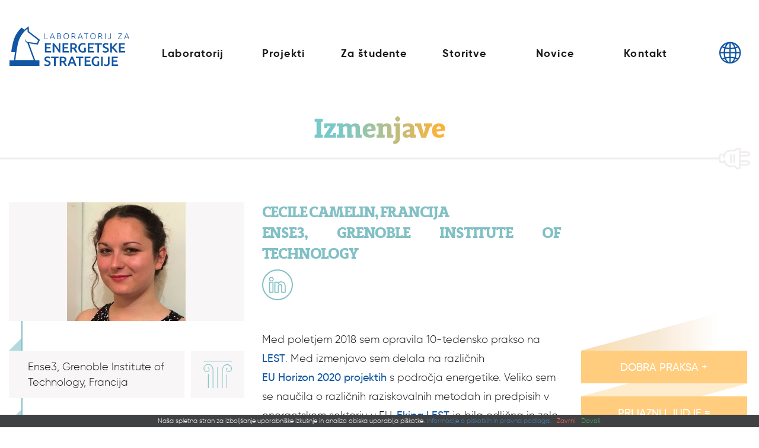

--- FILE ---
content_type: text/html; charset=UTF-8
request_url: https://lest.fe.uni-lj.si/sl/foreign-exchange/cecile-camelin/
body_size: 5063
content:
<!DOCTYPE html><!--[if IE]><html lang="sl-SI" class="iefix"><![endif]--><!--[if !IE]>--><html lang="sl-SI"><!--<![endif]-->
<head>
<meta http-equiv="X-UA-Compatible" content="IE=edge" /><meta charset="UTF-8" /><meta name="viewport" content="width=device-width, initial-scale=1, minimum-scale=1, maximum-scale=1" /><title>Cecile Camelin, Francija - Laboratorij za energetske strategije</title>
	<link rel="apple-touch-icon" sizes="180x180" href="/apple-touch-icon.png"> <link rel="icon" type="image/png" sizes="32x32" href="https://lest.fe.uni-lj.si/wp-content/themes/lest/img/favicons/favicon-32x32.png"> <link rel="icon" type="image/png" sizes="16x16" href="https://lest.fe.uni-lj.si/wp-content/themes/lest/img/favicons/favicon-16x16.png"> <link rel="manifest" href="https://lest.fe.uni-lj.si/wp-content/themes/lest/img/favicons/site.webmanifest"> <link rel="mask-icon" href="https://lest.fe.uni-lj.si/wp-content/themes/lest/img/favicons/safari-pinned-tab.svg" color="#5bbad5"><meta name="msapplication-TileColor" content="#da532c"><meta name="msapplication-config" content="https://lest.fe.uni-lj.si/wp-content/themes/lest/img/favicons/browserconfig.xml"> <meta name="theme-color" content="#ffffff">
<meta name='robots' content='index, follow, max-image-preview:large, max-snippet:-1, max-video-preview:-1' />
<link rel="alternate" hreflang="sl" href="https://lest.fe.uni-lj.si/sl/foreign-exchange/cecile-camelin/" />
<link rel="alternate" hreflang="en" href="https://lest.fe.uni-lj.si/foreign-exchange/cecile-camelin/" />
<link rel="alternate" hreflang="x-default" href="https://lest.fe.uni-lj.si/foreign-exchange/cecile-camelin/" />

	
	<meta name="description" content="Ense3" />
	<link rel="canonical" href="https://lest.fe.uni-lj.si/sl/foreign-exchange/cecile-camelin/" />
	<meta property="og:locale" content="sl_SI" />
	<meta property="og:type" content="article" />
	<meta property="og:title" content="Cecile Camelin, Francija - Laboratorij za energetske strategije" />
	<meta property="og:description" content="Ense3" />
	<meta property="og:url" content="https://lest.fe.uni-lj.si/sl/foreign-exchange/cecile-camelin/" />
	<meta property="og:site_name" content="Laboratorij za energetske strategije" />
	<meta property="article:modified_time" content="2021-01-28T15:19:57+00:00" />
	<meta property="og:image" content="https://lest.fe.uni-lj.si/wp-content/uploads/Camelin.jpg" />
	<meta property="og:image:width" content="200" />
	<meta property="og:image:height" content="200" />
	<meta property="og:image:type" content="image/jpeg" />
	<meta name="twitter:card" content="summary_large_image" />
	<meta name="twitter:label1" content="Est. reading time" />
	<meta name="twitter:data1" content="1 minuta" />
	<script type="application/ld+json" class="yoast-schema-graph">{"@context":"https://schema.org","@graph":[{"@type":"WebPage","@id":"https://lest.fe.uni-lj.si/sl/foreign-exchange/cecile-camelin/","url":"https://lest.fe.uni-lj.si/sl/foreign-exchange/cecile-camelin/","name":"Cecile Camelin, Francija - Laboratorij za energetske strategije","isPartOf":{"@id":"https://lest.fe.uni-lj.si/sl/#website"},"primaryImageOfPage":{"@id":"https://lest.fe.uni-lj.si/sl/foreign-exchange/cecile-camelin/#primaryimage"},"image":{"@id":"https://lest.fe.uni-lj.si/sl/foreign-exchange/cecile-camelin/#primaryimage"},"thumbnailUrl":"https://lest.fe.uni-lj.si/wp-content/uploads/Camelin.jpg","datePublished":"2020-10-21T07:48:57+00:00","dateModified":"2021-01-28T15:19:57+00:00","description":"Ense3","breadcrumb":{"@id":"https://lest.fe.uni-lj.si/sl/foreign-exchange/cecile-camelin/#breadcrumb"},"inLanguage":"sl-SI","potentialAction":[{"@type":"ReadAction","target":["https://lest.fe.uni-lj.si/sl/foreign-exchange/cecile-camelin/"]}]},{"@type":"ImageObject","inLanguage":"sl-SI","@id":"https://lest.fe.uni-lj.si/sl/foreign-exchange/cecile-camelin/#primaryimage","url":"https://lest.fe.uni-lj.si/wp-content/uploads/Camelin.jpg","contentUrl":"https://lest.fe.uni-lj.si/wp-content/uploads/Camelin.jpg","width":200,"height":200},{"@type":"BreadcrumbList","@id":"https://lest.fe.uni-lj.si/sl/foreign-exchange/cecile-camelin/#breadcrumb","itemListElement":[{"@type":"ListItem","position":1,"name":"Home","item":"https://lest.fe.uni-lj.si/sl/"},{"@type":"ListItem","position":2,"name":"Cecile Camelin, Francija"}]},{"@type":"WebSite","@id":"https://lest.fe.uni-lj.si/sl/#website","url":"https://lest.fe.uni-lj.si/sl/","name":"Laboratorij za energetske strategije","description":"","potentialAction":[{"@type":"SearchAction","target":{"@type":"EntryPoint","urlTemplate":"https://lest.fe.uni-lj.si/sl/?s={search_term_string}"},"query-input":{"@type":"PropertyValueSpecification","valueRequired":true,"valueName":"search_term_string"}}],"inLanguage":"sl-SI"}]}</script>
	


<style id='safe-svg-svg-icon-style-inline-css' type='text/css'>
.safe-svg-cover{text-align:center}.safe-svg-cover .safe-svg-inside{display:inline-block;max-width:100%}.safe-svg-cover svg{fill:currentColor;height:100%;max-height:100%;max-width:100%;width:100%}

</style>
<link rel='stylesheet' id='wp-bootstrap-blocks-styles-css' href='https://lest.fe.uni-lj.si/wp-content/plugins/wp-bootstrap-blocks/build/style-index.css' type='text/css' media='all' />
<link rel='stylesheet' id='ctf_styles-css' href='https://lest.fe.uni-lj.si/wp-content/plugins/custom-twitter-feeds-pro/css/ctf-styles.min.css' type='text/css' media='all' />
<link rel='stylesheet' id='styles-css' href='https://lest.fe.uni-lj.si/wp-content/themes/lest/style.css?v=20210716' type='text/css' media='all' />
<script type="text/javascript" id="wpml-cookie-js-extra">
/* <![CDATA[ */
var wpml_cookies = {"wp-wpml_current_language":{"value":"sl","expires":1,"path":"\/"}};
var wpml_cookies = {"wp-wpml_current_language":{"value":"sl","expires":1,"path":"\/"}};
/* ]]> */
</script>
<script type="text/javascript" src="https://lest.fe.uni-lj.si/wp-content/plugins/sitepress-multilingual-cms/res/js/cookies/language-cookie.js" id="wpml-cookie-js" defer="defer" data-wp-strategy="defer"></script>
<script type="text/javascript" src="https://lest.fe.uni-lj.si/wp-includes/js/jquery/jquery.min.js" id="jquery-core-js"></script>
<script type="text/javascript" src="https://lest.fe.uni-lj.si/wp-includes/js/jquery/jquery-migrate.min.js" id="jquery-migrate-js"></script>
				<!--[if IE]><script src="https://lest.fe.uni-lj.si/wp-content/themes/lest/js/html5.min.js"></script><link rel="stylesheet" id="iefix-css"  href="https://lest.fe.uni-lj.si/wp-content/themes/lest/css/iefix.css" type="text/css" /><![endif]-->
</head>
<body class="wp-singular foreign-exchange-template-default single single-foreign-exchange postid-3378 wp-theme-lest"><div class="body-wrap">
<script> (function(i,s,o,g,r,a,m){i['GoogleAnalyticsObject']=r;i[r]=i[r]||function(){ (i[r].q=i[r].q||[]).push(arguments)},i[r].l=1*new Date();a=s.createElement(o), m = s.getElementsByTagName(o)[0];a.async=1;a.src=g;m.parentNode.insertBefore(a,m) })(window,document,'script','//www.google-analytics.com/analytics.js','ga');ga('create', 'UA-108252217-1', 'auto');ga('send', 'pageview');</script>
<header id="header">
	<div class="container-fluid">
		<div class="row header-row">
			<nav class="col col-header-menu">
				<ul id="menu-glavni-meni" class="header-menu"><li class="menu-item-has-children"><a>Laboratorij</a>
<ul class="sub-menu">
	<li><a href="https://lest.fe.uni-lj.si/sl/o-laboratoriju/">O laboratoriju</a></li>
	<li><a href="https://lest.fe.uni-lj.si/sl/zgodovina-laboratorija/">Zgodovina LEST</a></li>
	<li><a href="https://lest.fe.uni-lj.si/sl/osebje/">Osebje</a></li>
	<li><a href="https://lest.fe.uni-lj.si/sl/alumni/">Alumni</a></li>
	<li><a href="https://lest.fe.uni-lj.si/sl/prosta-delovna-mesta/">Prosta delovna mesta</a></li>
</ul>
</li>
<li class="menu-item-has-children"><a href="https://lest.fe.uni-lj.si/sl/projekti/">Projekti</a>
<ul class="sub-menu">
	<li><a href="https://lest.fe.uni-lj.si/sl/o-projektih/">O projektih</a></li>
	<li><a href="https://lest.fe.uni-lj.si/sl/project-category/mednarodni-in-raziskovalni-projekti/">Raziskovalni projekti</a></li>
	<li><a href="https://lest.fe.uni-lj.si/sl/project-category/industrijski-projekti/">Industrijski projekti</a></li>
	<li><a href="https://lest.fe.uni-lj.si/sl/project-category/dogodki/">Dogodki</a></li>
</ul>
</li>
<li class="menu-item-has-children"><a>Za študente</a>
<ul class="sub-menu">
	<li><a href="https://lest.fe.uni-lj.si/sl/magistrska-naloga/">Magistrska naloga</a></li>
	<li><a href="https://lest.fe.uni-lj.si/sl/doktorska-disertacija/">Doktorska disertacija</a></li>
	<li><a href="https://lest.fe.uni-lj.si/sl/izmenjave/">Izmenjave</a></li>
</ul>
</li>
<li class="menu-item-has-children"><a>Storitve</a>
<ul class="sub-menu">
	<li><a href="https://lest.fe.uni-lj.si/sl/svetovanje/">Svetovanje</a></li>
	<li><a href="https://lest.fe.uni-lj.si/sl/organizacija-dogodkov/">Organizacija dogodkov</a></li>
</ul>
</li>
<li class="menu-item-object-category"><a href="https://lest.fe.uni-lj.si/sl/./novice/">Novice</a></li>
<li><a href="https://lest.fe.uni-lj.si/sl/kontakt/">Kontakt</a></li>
</ul>			</nav>
			<div class="col col-header-logo"><a href="https://lest.fe.uni-lj.si/sl/" class="header-logo-img"></a></div>
			<div class="col col-header-menu-toggle-wrap order-1 order-xl-0">
				<div class="header-menu-toggle-wrap">
					<a href="#0" id="header-menu-toggle" aria-label="Toggle menu"><div class="item-toggle-lines"></div></a>
					<div class="header-menu-text screen-reader-text">Menu</div>
				</div>
			</div>
			<div class="col col-header-lng order-0 order-xl-1">
				<span class="icon icon-svet-l"></span>
				<div class="lng-switcher">
					                                                    						                                                            <span>sl</span>
                            												/
																					<span><a href="https://lest.fe.uni-lj.si/foreign-exchange/cecile-camelin/">en</a></span>
																										                    				</div>
			</div>
        </div>
	</div>
</header>
<main>
<section id="main-title">
	<div class="container-fluid cf-wide">
		<div class="row">
			<div class="col-12">
                                    <div class="gradient-text  yellow-gradient-text h1">Izmenjave</div>
                				<div class="main-title-line"><img src="https://lest.fe.uni-lj.si/wp-content/themes/lest/img/main-title-line.png" class="main-title-line-img" width="1760" height="37" alt="" loading="lazy" /></div>
			</div>
		</div>
	</div>
</section>
 

<div class="container-fluid cf-wide single-foreign-exchange">
	<div class="row justify-content-center">
        <div class="col-12 order-xl-0 col-xl-4 single-image-wrap">
            <div class="single-image-relative">
                <div class="single-image-relative-gray-bg"><img width="200" height="200" src="https://lest.fe.uni-lj.si/wp-content/uploads/Camelin.jpg" class="img-fluid single-image wp-post-image" alt="Cecile Camelin, Francija" decoding="async" loading="lazy" /></div>
                <div class="foreign-exchange-extra-info">
                    <div class="foreign-exchange-timeline-indicator"></div>
                    <div class="foreign-exchange-item"><p>Ense3, Grenoble Institute of Technology, Francija</p><span class="icon icon-institut-l"></span><div class="foreign-exchange-item-icons"></div></div>                    <div class="foreign-exchange-item"><p>Poletje 2018</p><span class="icon icon-koledar-l"></span><div class="foreign-exchange-item-icons"></div></div>                    <div class="foreign-exchange-item"><p>Raziskovalne metode in predpisi v energetskem sektorju</p><span class="icon icon-dosezek-l"></span><div class="foreign-exchange-item-icons"></div></div>                    <div class="foreign-exchange-item"><p>Zelo dobro vzdušje</p><span class="icon icon-zabava-l"></span><div class="foreign-exchange-item-icons"></div></div>                </div>
            </div>
        </div>
        <div class="col-12 col-lg-10 offset-lg-1 col-xl-5 offset-xl-0 order-xl-1">
            <div class="single-center single-center-slim">
                <h1 class="h2">
                    Cecile Camelin, Francija                    <div>Ense3, Grenoble Institute of Technology</div>                </h1>
				<ul class="single-content-links">
					<li><a href="https://www.linkedin.com/in/c%C3%A9cile-camelin/" target="_blank"><span class="icon icon-linkedin-l"></span></a></li>														</ul>
                <p style="text-align: left;">Med poletjem 2018 sem opravila 10-tedensko prakso na <a href="https://lest.fe.uni-lj.si/sl/">LEST</a>. Med izmenjavo sem delala na različnih <a href="https://ec.europa.eu/programmes/horizon2020/en/">EU Horizon 2020 projektih</a> s področja energetike. Veliko sem se naučila o različnih raziskovalnih metodah in predpisih v energetskem sektorju v EU. <a href="https://lest.fe.uni-lj.si/sl/osebje/trenutno-osebje/">Ekipa LEST</a> je bila odlična in zelo prijazna, vedno so bili na voljo za pomoč in se trudili ohranjati zelo dobro vzdušje v delovnem okolju.</p>
<p style="text-align: left;">Poleg tega sem imela priložnost odkriti <a href="https://www.visitljubljana.com/en/visitors/">Ljubljano </a>in njeno arhitekturo, zanimive kotičke mesta, ljudi in hrano. Ljubljana je odlično mednarodno mesto, kjer študenti iz vsega sveta pridejo na študij in sem tako imela priložnost srečati veliko ljudi z zelo različnih krajev, kar je bilo predvsem zabavno.</p>
<p style="text-align: left;">Če povzamem, dobra praksa + prijazni ljudje = odlična izkušnja.</p>
            </div>
        </div>
												<div class="col-12 col-xl-3 order-xl-2">
					<div class="single-right">
													<div class="single-quote">Dobra praksa +</div>													<div class="single-quote">Prijazni ljudje =</div>													<div class="single-quote">Odlična izkušnja</div>											</div>
				</div>
						</div>
</div>
</main>
<footer>
    <div class="container-fluid footer-background">
        <div class="row footer-background-row">
            <div class="col-md-6 col-xl-4 footer-logo">
                <a href="http://fe.uni-lj.si/" target="_blank" class="footer-logo-img"></a>
            </div>
            <div class="col-md-6 col-xl-4 footer-social">
                                <ul class="social">
                                                <li><a href="https://www.linkedin.com/company/laboratory-of-energy-policy-faculty-of-electrical-engineering-university-of-ljubljana/" target="_blank"><span class="icon icon-linkedin"></span></a></li>
                                                    <li><a href="https://www.facebook.com/lest.si/" target="_blank"><span class="icon icon-facebook"></span></a></li>
                                                    <li><a href="https://twitter.com/lestlab" target="_blank"><span class="icon icon-twitter"></span></a></li>
                                                    <li><a href="mailto:&#108;e&#115;t&#064;&#102;e.uni&#045;l&#106;&#046;s&#105;" target="_blank"><span class="icon icon-email"></span></a></li>
                                        </ul>
                            </div>
            <div class="col-xl-4 footer-credits">
            <p><a href="https://lest.fe.uni-lj.si/sl/piskotki/" target="_blank">Pravno obvestilo</a></p>
            <div class="footer-credits-seperator"></div>
            <p>©2026 LEST</p>
            <div class="footer-credits-seperator"></div>
            <p>Izdelava: UR & <a href="https://www.ideaz.si" target="_blank">IDEAZ</a></p>
            </div>
        </div>
    </div>
</footer>
<div class="pswp" tabindex="-1" role="dialog" aria-hidden="true"><div class="pswp__bg"></div><div class="pswp__scroll-wrap"><div class="pswp__container"><div class="pswp__item"></div><div class="pswp__item"></div><div class="pswp__item"></div></div><div class="pswp__ui pswp__ui--hidden"><div class="pswp__top-bar"><div class="pswp__counter"></div><button class="pswp__button pswp__button--close" aria-label="Close (Esc)"></button><button class="pswp__button pswp__button--fs" aria-label="Toggle fullscreen"></button><button class="pswp__button pswp__button--zoom" aria-label="Zoom in/out"></button><div class="pswp__preloader"><div class="pswp__preloader__icn"><div class="pswp__preloader__cut"><div class="pswp__preloader__donut"></div></div></div></div></div><div class="pswp__share-modal pswp__share-modal--hidden pswp__single-tap"><div class="pswp__share-tooltip"></div></div><button class="pswp__button pswp__button--arrow--left" aria-label="Previous (arrow left)"></button><button class="pswp__button pswp__button--arrow--right" aria-label="Next (arrow right)"></button><div class="pswp__caption"><div class="pswp__caption__center"></div></div></div></div></div>
<script type="speculationrules">
{"prefetch":[{"source":"document","where":{"and":[{"href_matches":"\/sl\/*"},{"not":{"href_matches":["\/wp-*.php","\/wp-admin\/*","\/wp-content\/uploads\/*","\/wp-content\/*","\/wp-content\/plugins\/*","\/wp-content\/themes\/lest\/*","\/sl\/*\\?(.+)"]}},{"not":{"selector_matches":"a[rel~=\"nofollow\"]"}},{"not":{"selector_matches":".no-prefetch, .no-prefetch a"}}]},"eagerness":"conservative"}]}
</script>
    <script type="text/javascript">
        document.addEventListener( 'wpcf7mailsent', function( event ) {
            location = 'https://lest.fe.uni-lj.si/sl/hvala-za-vase-povprasevanje/';
        }, false );
    </script>
    <script type="text/javascript" src="https://lest.fe.uni-lj.si/wp-content/themes/lest/js/aos.js" id="aos-js"></script>
<script type="text/javascript" src="https://lest.fe.uni-lj.si/wp-content/themes/lest/js/scripts.js?v=20210716" id="scripts-js"></script>
<script type="text/javascript" src="https://lest.fe.uni-lj.si/wp-content/themes/lest/js/swiper.min.js" id="swiper-js"></script>
<script type="text/javascript" id="cookies-izris-script-js-extra">
/* <![CDATA[ */
var cookiesIzrisData = {"lang":"sl","home":"https:\/\/lest.fe.uni-lj.si\/sl\/","terms_url":"https:\/\/lest.fe.uni-lj.si\/sl\/piskotki\/","optout":"1","ga":"UA-108252217-1","nonce":"5506922fc1","ajaxurl":"https:\/\/lest.fe.uni-lj.si\/wp-admin\/admin-ajax.php"};
/* ]]> */
</script>
<script type="text/javascript" src="https://lest.fe.uni-lj.si/wp-content/plugins/cookie-delete-plugin/js/jquery-cookies-izris.min.js?v=20210421" id="cookies-izris-script-js"></script>
</div>
</body>
</html>

--- FILE ---
content_type: text/css
request_url: https://lest.fe.uni-lj.si/wp-content/themes/lest/style.css?v=20210716
body_size: 24576
content:
/*!
Theme Name: Lest
Theme URI: https://www.ideaz.si
Author: Ideaz
Author URI: https://www.ideaz.si
Description: Lest.
Version: 1.0
*/
html{box-sizing:border-box;-ms-overflow-style:scrollbar}*,*::before,*::after{box-sizing:inherit}*,*::before,*::after{box-sizing:border-box}html{font-family:sans-serif;line-height:1.15;-webkit-text-size-adjust:100%;-webkit-tap-highlight-color:rgba(0,0,0,0)}article,aside,figcaption,figure,footer,header,main,nav,section{display:block}body{margin:0;font-family:-apple-system,BlinkMacSystemFont,"Segoe UI",Roboto,"Helvetica Neue",Arial,"Noto Sans",sans-serif,"Apple Color Emoji","Segoe UI Emoji","Segoe UI Symbol","Noto Color Emoji";font-size:1rem;font-weight:400;line-height:1.5;color:#212529;text-align:left;background-color:#fff}[tabindex="-1"]:focus{outline:0 !important}hr{box-sizing:content-box;height:0;overflow:visible}h1,h2,h3,h4,h5,h6{margin-top:0;margin-bottom:.5rem}p{margin-top:0;margin-bottom:1rem}abbr[title],abbr[data-original-title]{text-decoration:underline;text-decoration:underline dotted;cursor:help;border-bottom:0;text-decoration-skip-ink:none}address{margin-bottom:1rem;font-style:normal;line-height:inherit}ol,ul,dl{margin-top:0;margin-bottom:1rem}ol ol,ul ul,ol ul,ul ol{margin-bottom:0}dt{font-weight:700}dd{margin-bottom:.5rem;margin-left:0}blockquote{margin:0 0 1rem}b,strong{font-weight:bolder}small{font-size:80%}sub,sup{position:relative;font-size:75%;line-height:0;vertical-align:baseline}sub{bottom:-.25em}sup{top:-.5em}a{color:#007bff;text-decoration:none;background-color:transparent}a:hover{color:#0056b3;text-decoration:underline}a:not([href]):not([tabindex]){color:inherit;text-decoration:none}a:not([href]):not([tabindex]):hover,a:not([href]):not([tabindex]):focus{color:inherit;text-decoration:none}a:not([href]):not([tabindex]):focus{outline:0}pre,code,kbd,samp{font-family:SFMono-Regular,Menlo,Monaco,Consolas,"Liberation Mono","Courier New",monospace;font-size:1em}pre{margin-top:0;margin-bottom:1rem;overflow:auto}figure{margin:0 0 1rem}img{vertical-align:middle;border-style:none}svg{overflow:hidden;vertical-align:middle}table{border-collapse:collapse}caption{padding-top:.75rem;padding-bottom:.75rem;color:#6c757d;text-align:left;caption-side:bottom}th{text-align:inherit}label{display:inline-block;margin-bottom:.5rem}button{border-radius:0}button:focus{outline:1px dotted;outline:5px auto -webkit-focus-ring-color}input,button,select,optgroup,textarea{margin:0;font-family:inherit;font-size:inherit;line-height:inherit}button,input{overflow:visible}button,select{text-transform:none}select{word-wrap:normal}button,[type="button"],[type="reset"],[type="submit"]{-webkit-appearance:button}button:not(:disabled),[type="button"]:not(:disabled),[type="reset"]:not(:disabled),[type="submit"]:not(:disabled){cursor:pointer}button::-moz-focus-inner,[type="button"]::-moz-focus-inner,[type="reset"]::-moz-focus-inner,[type="submit"]::-moz-focus-inner{padding:0;border-style:none}input[type="radio"],input[type="checkbox"]{box-sizing:border-box;padding:0}input[type="date"],input[type="time"],input[type="datetime-local"],input[type="month"]{-webkit-appearance:listbox}textarea{overflow:auto;resize:vertical}fieldset{min-width:0;padding:0;margin:0;border:0}legend{display:block;width:100%;max-width:100%;padding:0;margin-bottom:.5rem;font-size:1.5rem;line-height:inherit;color:inherit;white-space:normal}progress{vertical-align:baseline}[type="number"]::-webkit-inner-spin-button,[type="number"]::-webkit-outer-spin-button{height:auto}[type="search"]{outline-offset:-2px;-webkit-appearance:none}[type="search"]::-webkit-search-decoration{-webkit-appearance:none}::-webkit-file-upload-button{font:inherit;-webkit-appearance:button}output{display:inline-block}summary{display:list-item;cursor:pointer}template{display:none}[hidden]{display:none !important}.container{width:100%;padding-right:15px;padding-left:15px;margin-right:auto;margin-left:auto}@media (min-width: 576px){.container{max-width:540px}}@media (min-width: 768px){.container{max-width:720px}}@media (min-width: 992px){.container{max-width:960px}}@media (min-width: 1280px){.container{max-width:1140px}}.container-fluid{width:100%;padding-right:15px;padding-left:15px;margin-right:auto;margin-left:auto}.row{display:flex;flex-wrap:wrap;margin-right:-15px;margin-left:-15px}.no-gutters{margin-right:0;margin-left:0}.no-gutters>.col,.no-gutters>[class*="col-"]{padding-right:0;padding-left:0}.col-1,.col-2,.col-3,.col-4,.col-5,.col-6,.col-7,.col-8,.col-9,.col-10,.col-11,.col-12,.col,.col-auto,.col-sm-1,.col-sm-2,.col-sm-3,.col-sm-4,.col-sm-5,.col-sm-6,.col-sm-7,.col-sm-8,.col-sm-9,.col-sm-10,.col-sm-11,.col-sm-12,.col-sm,.col-sm-auto,.col-md-1,.col-md-2,.col-md-3,.col-md-4,.col-md-5,.col-md-6,.col-md-7,.col-md-8,.col-md-9,.col-md-10,.col-md-11,.col-md-12,.col-md,.col-md-auto,.col-lg-1,.col-lg-2,.col-lg-3,.col-lg-4,.col-lg-5,.col-lg-6,.col-lg-7,.col-lg-8,.col-lg-9,.col-lg-10,.col-lg-11,.col-lg-12,.col-lg,.col-lg-auto,.col-xl-1,.col-xl-2,.col-xl-3,.col-xl-4,.col-xl-5,.col-xl-6,.col-xl-7,.col-xl-8,.col-xl-9,.col-xl-10,.col-xl-11,.col-xl-12,.col-xl,.col-xl-auto{position:relative;width:100%;padding-right:15px;padding-left:15px}.col{flex-basis:0;flex-grow:1;max-width:100%}.col-auto{flex:0 0 auto;width:auto;max-width:100%}.col-1{flex:0 0 8.33333%;max-width:8.33333%}.col-2{flex:0 0 16.66667%;max-width:16.66667%}.col-3{flex:0 0 25%;max-width:25%}.col-4{flex:0 0 33.33333%;max-width:33.33333%}.col-5{flex:0 0 41.66667%;max-width:41.66667%}.col-6{flex:0 0 50%;max-width:50%}.col-7{flex:0 0 58.33333%;max-width:58.33333%}.col-8{flex:0 0 66.66667%;max-width:66.66667%}.col-9{flex:0 0 75%;max-width:75%}.col-10{flex:0 0 83.33333%;max-width:83.33333%}.col-11{flex:0 0 91.66667%;max-width:91.66667%}.col-12{flex:0 0 100%;max-width:100%}.order-first{order:-1}.order-last{order:13}.order-0{order:0}.order-1{order:1}.order-2{order:2}.order-3{order:3}.order-4{order:4}.order-5{order:5}.order-6{order:6}.order-7{order:7}.order-8{order:8}.order-9{order:9}.order-10{order:10}.order-11{order:11}.order-12{order:12}.offset-1{margin-left:8.33333%}.offset-2{margin-left:16.66667%}.offset-3{margin-left:25%}.offset-4{margin-left:33.33333%}.offset-5{margin-left:41.66667%}.offset-6{margin-left:50%}.offset-7{margin-left:58.33333%}.offset-8{margin-left:66.66667%}.offset-9{margin-left:75%}.offset-10{margin-left:83.33333%}.offset-11{margin-left:91.66667%}@media (min-width: 576px){.col-sm{flex-basis:0;flex-grow:1;max-width:100%}.col-sm-auto{flex:0 0 auto;width:auto;max-width:100%}.col-sm-1{flex:0 0 8.33333%;max-width:8.33333%}.col-sm-2{flex:0 0 16.66667%;max-width:16.66667%}.col-sm-3{flex:0 0 25%;max-width:25%}.col-sm-4{flex:0 0 33.33333%;max-width:33.33333%}.col-sm-5{flex:0 0 41.66667%;max-width:41.66667%}.col-sm-6{flex:0 0 50%;max-width:50%}.col-sm-7{flex:0 0 58.33333%;max-width:58.33333%}.col-sm-8{flex:0 0 66.66667%;max-width:66.66667%}.col-sm-9{flex:0 0 75%;max-width:75%}.col-sm-10{flex:0 0 83.33333%;max-width:83.33333%}.col-sm-11{flex:0 0 91.66667%;max-width:91.66667%}.col-sm-12{flex:0 0 100%;max-width:100%}.order-sm-first{order:-1}.order-sm-last{order:13}.order-sm-0{order:0}.order-sm-1{order:1}.order-sm-2{order:2}.order-sm-3{order:3}.order-sm-4{order:4}.order-sm-5{order:5}.order-sm-6{order:6}.order-sm-7{order:7}.order-sm-8{order:8}.order-sm-9{order:9}.order-sm-10{order:10}.order-sm-11{order:11}.order-sm-12{order:12}.offset-sm-0{margin-left:0}.offset-sm-1{margin-left:8.33333%}.offset-sm-2{margin-left:16.66667%}.offset-sm-3{margin-left:25%}.offset-sm-4{margin-left:33.33333%}.offset-sm-5{margin-left:41.66667%}.offset-sm-6{margin-left:50%}.offset-sm-7{margin-left:58.33333%}.offset-sm-8{margin-left:66.66667%}.offset-sm-9{margin-left:75%}.offset-sm-10{margin-left:83.33333%}.offset-sm-11{margin-left:91.66667%}}@media (min-width: 768px){.col-md{flex-basis:0;flex-grow:1;max-width:100%}.col-md-auto{flex:0 0 auto;width:auto;max-width:100%}.col-md-1{flex:0 0 8.33333%;max-width:8.33333%}.col-md-2{flex:0 0 16.66667%;max-width:16.66667%}.col-md-3{flex:0 0 25%;max-width:25%}.col-md-4{flex:0 0 33.33333%;max-width:33.33333%}.col-md-5{flex:0 0 41.66667%;max-width:41.66667%}.col-md-6{flex:0 0 50%;max-width:50%}.col-md-7{flex:0 0 58.33333%;max-width:58.33333%}.col-md-8{flex:0 0 66.66667%;max-width:66.66667%}.col-md-9{flex:0 0 75%;max-width:75%}.col-md-10{flex:0 0 83.33333%;max-width:83.33333%}.col-md-11{flex:0 0 91.66667%;max-width:91.66667%}.col-md-12{flex:0 0 100%;max-width:100%}.order-md-first{order:-1}.order-md-last{order:13}.order-md-0{order:0}.order-md-1{order:1}.order-md-2{order:2}.order-md-3{order:3}.order-md-4{order:4}.order-md-5{order:5}.order-md-6{order:6}.order-md-7{order:7}.order-md-8{order:8}.order-md-9{order:9}.order-md-10{order:10}.order-md-11{order:11}.order-md-12{order:12}.offset-md-0{margin-left:0}.offset-md-1{margin-left:8.33333%}.offset-md-2{margin-left:16.66667%}.offset-md-3{margin-left:25%}.offset-md-4{margin-left:33.33333%}.offset-md-5{margin-left:41.66667%}.offset-md-6{margin-left:50%}.offset-md-7{margin-left:58.33333%}.offset-md-8{margin-left:66.66667%}.offset-md-9{margin-left:75%}.offset-md-10{margin-left:83.33333%}.offset-md-11{margin-left:91.66667%}}@media (min-width: 992px){.col-lg{flex-basis:0;flex-grow:1;max-width:100%}.col-lg-auto{flex:0 0 auto;width:auto;max-width:100%}.col-lg-1{flex:0 0 8.33333%;max-width:8.33333%}.col-lg-2{flex:0 0 16.66667%;max-width:16.66667%}.col-lg-3{flex:0 0 25%;max-width:25%}.col-lg-4{flex:0 0 33.33333%;max-width:33.33333%}.col-lg-5{flex:0 0 41.66667%;max-width:41.66667%}.col-lg-6{flex:0 0 50%;max-width:50%}.col-lg-7{flex:0 0 58.33333%;max-width:58.33333%}.col-lg-8{flex:0 0 66.66667%;max-width:66.66667%}.col-lg-9{flex:0 0 75%;max-width:75%}.col-lg-10{flex:0 0 83.33333%;max-width:83.33333%}.col-lg-11{flex:0 0 91.66667%;max-width:91.66667%}.col-lg-12{flex:0 0 100%;max-width:100%}.order-lg-first{order:-1}.order-lg-last{order:13}.order-lg-0{order:0}.order-lg-1{order:1}.order-lg-2{order:2}.order-lg-3{order:3}.order-lg-4{order:4}.order-lg-5{order:5}.order-lg-6{order:6}.order-lg-7{order:7}.order-lg-8{order:8}.order-lg-9{order:9}.order-lg-10{order:10}.order-lg-11{order:11}.order-lg-12{order:12}.offset-lg-0{margin-left:0}.offset-lg-1{margin-left:8.33333%}.offset-lg-2{margin-left:16.66667%}.offset-lg-3{margin-left:25%}.offset-lg-4{margin-left:33.33333%}.offset-lg-5{margin-left:41.66667%}.offset-lg-6{margin-left:50%}.offset-lg-7{margin-left:58.33333%}.offset-lg-8{margin-left:66.66667%}.offset-lg-9{margin-left:75%}.offset-lg-10{margin-left:83.33333%}.offset-lg-11{margin-left:91.66667%}}@media (min-width: 1280px){.col-xl{flex-basis:0;flex-grow:1;max-width:100%}.col-xl-auto{flex:0 0 auto;width:auto;max-width:100%}.col-xl-1{flex:0 0 8.33333%;max-width:8.33333%}.col-xl-2{flex:0 0 16.66667%;max-width:16.66667%}.col-xl-3{flex:0 0 25%;max-width:25%}.col-xl-4{flex:0 0 33.33333%;max-width:33.33333%}.col-xl-5{flex:0 0 41.66667%;max-width:41.66667%}.col-xl-6{flex:0 0 50%;max-width:50%}.col-xl-7{flex:0 0 58.33333%;max-width:58.33333%}.col-xl-8{flex:0 0 66.66667%;max-width:66.66667%}.col-xl-9{flex:0 0 75%;max-width:75%}.col-xl-10{flex:0 0 83.33333%;max-width:83.33333%}.col-xl-11{flex:0 0 91.66667%;max-width:91.66667%}.col-xl-12{flex:0 0 100%;max-width:100%}.order-xl-first{order:-1}.order-xl-last{order:13}.order-xl-0{order:0}.order-xl-1{order:1}.order-xl-2{order:2}.order-xl-3{order:3}.order-xl-4{order:4}.order-xl-5{order:5}.order-xl-6{order:6}.order-xl-7{order:7}.order-xl-8{order:8}.order-xl-9{order:9}.order-xl-10{order:10}.order-xl-11{order:11}.order-xl-12{order:12}.offset-xl-0{margin-left:0}.offset-xl-1{margin-left:8.33333%}.offset-xl-2{margin-left:16.66667%}.offset-xl-3{margin-left:25%}.offset-xl-4{margin-left:33.33333%}.offset-xl-5{margin-left:41.66667%}.offset-xl-6{margin-left:50%}.offset-xl-7{margin-left:58.33333%}.offset-xl-8{margin-left:66.66667%}.offset-xl-9{margin-left:75%}.offset-xl-10{margin-left:83.33333%}.offset-xl-11{margin-left:91.66667%}}.align-baseline{vertical-align:baseline !important}.align-top{vertical-align:top !important}.align-middle{vertical-align:middle !important}.align-bottom{vertical-align:bottom !important}.align-text-bottom{vertical-align:text-bottom !important}.align-text-top{vertical-align:text-top !important}.clearfix::after{display:block;clear:both;content:""}.embed-responsive{position:relative;display:block;width:100%;padding:0;overflow:hidden}.embed-responsive::before{display:block;content:""}.embed-responsive .embed-responsive-item,.embed-responsive iframe,.embed-responsive embed,.embed-responsive object,.embed-responsive video{position:absolute;top:0;bottom:0;left:0;width:100%;height:100%;border:0}.embed-responsive-21by9::before{padding-top:42.85714%}.embed-responsive-16by9::before{padding-top:56.25%}.embed-responsive-4by3::before{padding-top:75%}.embed-responsive-1by1::before{padding-top:100%}.flex-row{flex-direction:row !important}.flex-column{flex-direction:column !important}.flex-row-reverse{flex-direction:row-reverse !important}.flex-column-reverse{flex-direction:column-reverse !important}.flex-wrap{flex-wrap:wrap !important}.flex-nowrap{flex-wrap:nowrap !important}.flex-wrap-reverse{flex-wrap:wrap-reverse !important}.flex-fill{flex:1 1 auto !important}.flex-grow-0{flex-grow:0 !important}.flex-grow-1{flex-grow:1 !important}.flex-shrink-0{flex-shrink:0 !important}.flex-shrink-1{flex-shrink:1 !important}.justify-content-start{justify-content:flex-start !important}.justify-content-end{justify-content:flex-end !important}.justify-content-center{justify-content:center !important}.justify-content-between{justify-content:space-between !important}.justify-content-around{justify-content:space-around !important}.align-items-start{align-items:flex-start !important}.align-items-end{align-items:flex-end !important}.align-items-center{align-items:center !important}.align-items-baseline{align-items:baseline !important}.align-items-stretch{align-items:stretch !important}.align-content-start{align-content:flex-start !important}.align-content-end{align-content:flex-end !important}.align-content-center{align-content:center !important}.align-content-between{align-content:space-between !important}.align-content-around{align-content:space-around !important}.align-content-stretch{align-content:stretch !important}.align-self-auto{align-self:auto !important}.align-self-start{align-self:flex-start !important}.align-self-end{align-self:flex-end !important}.align-self-center{align-self:center !important}.align-self-baseline{align-self:baseline !important}.align-self-stretch{align-self:stretch !important}@media (min-width: 576px){.flex-sm-row{flex-direction:row !important}.flex-sm-column{flex-direction:column !important}.flex-sm-row-reverse{flex-direction:row-reverse !important}.flex-sm-column-reverse{flex-direction:column-reverse !important}.flex-sm-wrap{flex-wrap:wrap !important}.flex-sm-nowrap{flex-wrap:nowrap !important}.flex-sm-wrap-reverse{flex-wrap:wrap-reverse !important}.flex-sm-fill{flex:1 1 auto !important}.flex-sm-grow-0{flex-grow:0 !important}.flex-sm-grow-1{flex-grow:1 !important}.flex-sm-shrink-0{flex-shrink:0 !important}.flex-sm-shrink-1{flex-shrink:1 !important}.justify-content-sm-start{justify-content:flex-start !important}.justify-content-sm-end{justify-content:flex-end !important}.justify-content-sm-center{justify-content:center !important}.justify-content-sm-between{justify-content:space-between !important}.justify-content-sm-around{justify-content:space-around !important}.align-items-sm-start{align-items:flex-start !important}.align-items-sm-end{align-items:flex-end !important}.align-items-sm-center{align-items:center !important}.align-items-sm-baseline{align-items:baseline !important}.align-items-sm-stretch{align-items:stretch !important}.align-content-sm-start{align-content:flex-start !important}.align-content-sm-end{align-content:flex-end !important}.align-content-sm-center{align-content:center !important}.align-content-sm-between{align-content:space-between !important}.align-content-sm-around{align-content:space-around !important}.align-content-sm-stretch{align-content:stretch !important}.align-self-sm-auto{align-self:auto !important}.align-self-sm-start{align-self:flex-start !important}.align-self-sm-end{align-self:flex-end !important}.align-self-sm-center{align-self:center !important}.align-self-sm-baseline{align-self:baseline !important}.align-self-sm-stretch{align-self:stretch !important}}@media (min-width: 768px){.flex-md-row{flex-direction:row !important}.flex-md-column{flex-direction:column !important}.flex-md-row-reverse{flex-direction:row-reverse !important}.flex-md-column-reverse{flex-direction:column-reverse !important}.flex-md-wrap{flex-wrap:wrap !important}.flex-md-nowrap{flex-wrap:nowrap !important}.flex-md-wrap-reverse{flex-wrap:wrap-reverse !important}.flex-md-fill{flex:1 1 auto !important}.flex-md-grow-0{flex-grow:0 !important}.flex-md-grow-1{flex-grow:1 !important}.flex-md-shrink-0{flex-shrink:0 !important}.flex-md-shrink-1{flex-shrink:1 !important}.justify-content-md-start{justify-content:flex-start !important}.justify-content-md-end{justify-content:flex-end !important}.justify-content-md-center{justify-content:center !important}.justify-content-md-between{justify-content:space-between !important}.justify-content-md-around{justify-content:space-around !important}.align-items-md-start{align-items:flex-start !important}.align-items-md-end{align-items:flex-end !important}.align-items-md-center{align-items:center !important}.align-items-md-baseline{align-items:baseline !important}.align-items-md-stretch{align-items:stretch !important}.align-content-md-start{align-content:flex-start !important}.align-content-md-end{align-content:flex-end !important}.align-content-md-center{align-content:center !important}.align-content-md-between{align-content:space-between !important}.align-content-md-around{align-content:space-around !important}.align-content-md-stretch{align-content:stretch !important}.align-self-md-auto{align-self:auto !important}.align-self-md-start{align-self:flex-start !important}.align-self-md-end{align-self:flex-end !important}.align-self-md-center{align-self:center !important}.align-self-md-baseline{align-self:baseline !important}.align-self-md-stretch{align-self:stretch !important}}@media (min-width: 992px){.flex-lg-row{flex-direction:row !important}.flex-lg-column{flex-direction:column !important}.flex-lg-row-reverse{flex-direction:row-reverse !important}.flex-lg-column-reverse{flex-direction:column-reverse !important}.flex-lg-wrap{flex-wrap:wrap !important}.flex-lg-nowrap{flex-wrap:nowrap !important}.flex-lg-wrap-reverse{flex-wrap:wrap-reverse !important}.flex-lg-fill{flex:1 1 auto !important}.flex-lg-grow-0{flex-grow:0 !important}.flex-lg-grow-1{flex-grow:1 !important}.flex-lg-shrink-0{flex-shrink:0 !important}.flex-lg-shrink-1{flex-shrink:1 !important}.justify-content-lg-start{justify-content:flex-start !important}.justify-content-lg-end{justify-content:flex-end !important}.justify-content-lg-center{justify-content:center !important}.justify-content-lg-between{justify-content:space-between !important}.justify-content-lg-around{justify-content:space-around !important}.align-items-lg-start{align-items:flex-start !important}.align-items-lg-end{align-items:flex-end !important}.align-items-lg-center{align-items:center !important}.align-items-lg-baseline{align-items:baseline !important}.align-items-lg-stretch{align-items:stretch !important}.align-content-lg-start{align-content:flex-start !important}.align-content-lg-end{align-content:flex-end !important}.align-content-lg-center{align-content:center !important}.align-content-lg-between{align-content:space-between !important}.align-content-lg-around{align-content:space-around !important}.align-content-lg-stretch{align-content:stretch !important}.align-self-lg-auto{align-self:auto !important}.align-self-lg-start{align-self:flex-start !important}.align-self-lg-end{align-self:flex-end !important}.align-self-lg-center{align-self:center !important}.align-self-lg-baseline{align-self:baseline !important}.align-self-lg-stretch{align-self:stretch !important}}@media (min-width: 1280px){.flex-xl-row{flex-direction:row !important}.flex-xl-column{flex-direction:column !important}.flex-xl-row-reverse{flex-direction:row-reverse !important}.flex-xl-column-reverse{flex-direction:column-reverse !important}.flex-xl-wrap{flex-wrap:wrap !important}.flex-xl-nowrap{flex-wrap:nowrap !important}.flex-xl-wrap-reverse{flex-wrap:wrap-reverse !important}.flex-xl-fill{flex:1 1 auto !important}.flex-xl-grow-0{flex-grow:0 !important}.flex-xl-grow-1{flex-grow:1 !important}.flex-xl-shrink-0{flex-shrink:0 !important}.flex-xl-shrink-1{flex-shrink:1 !important}.justify-content-xl-start{justify-content:flex-start !important}.justify-content-xl-end{justify-content:flex-end !important}.justify-content-xl-center{justify-content:center !important}.justify-content-xl-between{justify-content:space-between !important}.justify-content-xl-around{justify-content:space-around !important}.align-items-xl-start{align-items:flex-start !important}.align-items-xl-end{align-items:flex-end !important}.align-items-xl-center{align-items:center !important}.align-items-xl-baseline{align-items:baseline !important}.align-items-xl-stretch{align-items:stretch !important}.align-content-xl-start{align-content:flex-start !important}.align-content-xl-end{align-content:flex-end !important}.align-content-xl-center{align-content:center !important}.align-content-xl-between{align-content:space-between !important}.align-content-xl-around{align-content:space-around !important}.align-content-xl-stretch{align-content:stretch !important}.align-self-xl-auto{align-self:auto !important}.align-self-xl-start{align-self:flex-start !important}.align-self-xl-end{align-self:flex-end !important}.align-self-xl-center{align-self:center !important}.align-self-xl-baseline{align-self:baseline !important}.align-self-xl-stretch{align-self:stretch !important}}.float-left{float:left !important}.float-right{float:right !important}.float-none{float:none !important}@media (min-width: 576px){.float-sm-left{float:left !important}.float-sm-right{float:right !important}.float-sm-none{float:none !important}}@media (min-width: 768px){.float-md-left{float:left !important}.float-md-right{float:right !important}.float-md-none{float:none !important}}@media (min-width: 992px){.float-lg-left{float:left !important}.float-lg-right{float:right !important}.float-lg-none{float:none !important}}@media (min-width: 1280px){.float-xl-left{float:left !important}.float-xl-right{float:right !important}.float-xl-none{float:none !important}}.sr-only{position:absolute;width:1px;height:1px;padding:0;overflow:hidden;clip:rect(0, 0, 0, 0);white-space:nowrap;border:0}.sr-only-focusable:active,.sr-only-focusable:focus{position:static;width:auto;height:auto;overflow:visible;clip:auto;white-space:normal}.img-fluid{max-width:100%;height:auto}.img-thumbnail{padding:.25rem;background-color:#fff;border:1px solid #dee2e6;border-radius:.25rem;max-width:100%;height:auto}.figure{display:inline-block}.figure-img{margin-bottom:.5rem;line-height:1}.figure-caption{font-size:90%;color:#6c757d}.table{width:100%;margin-bottom:1rem;color:#212529}.table th,.table td{padding:.75rem;vertical-align:top;border-top:1px solid #dee2e6}.table thead th{vertical-align:bottom;border-bottom:2px solid #dee2e6}.table tbody+tbody{border-top:2px solid #dee2e6}.table-striped tbody tr:nth-of-type(odd){background-color:rgba(0,0,0,0.05)}@media (max-width: 575.98px){.table-responsive-sm{display:block;width:100%;overflow-x:auto;-webkit-overflow-scrolling:touch}.table-responsive-sm>.table-bordered{border:0}}@media (max-width: 767.98px){.table-responsive-md{display:block;width:100%;overflow-x:auto;-webkit-overflow-scrolling:touch}.table-responsive-md>.table-bordered{border:0}}@media (max-width: 991.98px){.table-responsive-lg{display:block;width:100%;overflow-x:auto;-webkit-overflow-scrolling:touch}.table-responsive-lg>.table-bordered{border:0}}@media (max-width: 1279.98px){.table-responsive-xl{display:block;width:100%;overflow-x:auto;-webkit-overflow-scrolling:touch}.table-responsive-xl>.table-bordered{border:0}}.table-responsive{display:block;width:100%;overflow-x:auto;-webkit-overflow-scrolling:touch}.table-responsive>.table-bordered{border:0}.text-left{text-align:left !important}.text-right{text-align:right !important}.text-center{text-align:center !important}@media (min-width: 576px){.text-sm-left{text-align:left !important}.text-sm-right{text-align:right !important}.text-sm-center{text-align:center !important}}@media (min-width: 768px){.text-md-left{text-align:left !important}.text-md-right{text-align:right !important}.text-md-center{text-align:center !important}}@media (min-width: 992px){.text-lg-left{text-align:left !important}.text-lg-right{text-align:right !important}.text-lg-center{text-align:center !important}}@media (min-width: 1280px){.text-xl-left{text-align:left !important}.text-xl-right{text-align:right !important}.text-xl-center{text-align:center !important}}
img.alignnone,img.aligncenter,img.alignright,img.alignleft{max-width:100%;height:auto}img.aligncenter{display: block;margin:0 auto;}img.alignright{float: right;}img.alignleft{float: left;}.screen-reader-text {  border: 0; clip: rect(1px, 1px, 1px, 1px); clip-path: inset(50%); height: 1px; margin: -1px; overflow: hidden; padding: 0; position: absolute; width: 1px; word-wrap: normal !important;}
.wpcf7{margin:0;padding:0} .wpcf7-response-output{margin:2em 0 1em;padding:.2em 1em} .wpcf7 .screen-reader-response{position:absolute;overflow:hidden;clip:rect(1px,1px,1px,1px);height:1px;width:1px;margin:0;padding:0;border:0} .wpcf7-mail-sent-ok{border:2px solid #398f14} .wpcf7-mail-sent-ng{border:2px solid red} .wpcf7-spam-blocked{border:2px solid orange} .wpcf7-validation-errors{border:2px solid #f7e700} .wpcf7-form-control-wrap{position:relative; margin-bottom: 10px; display: block;} span.wpcf7-not-valid-tip{color:red;font-size:1em;display:block} .use-floating-validation-tip span.wpcf7-not-valid-tip{position:absolute;top:20%;left:20%;z-index:100;border:1px solid red;background:#fff;padding:.2em .8em}  span.wpcf7-list-item input{vertical-align: middle;}span.wpcf7-list-item input + span {margin-left:1em;vertical-align: middle;}.wpcf7-display-none{display:none} .wpcf7 img.ajax-loader{border:none;vertical-align:middle;margin-left:4px} .wpcf7 div.ajax-error{display:none} .wpcf7 .placeheld{color:#545454} .wpcf7 .wpcf7-text, .wpcf7 .wpcf7-textarea {border: 1px solid #000000; border-radius: 2px; width: 100%; display: block; padding: 15px 20px; line-height: 1; margin-bottom: 5px; -webkit-transition: all 0.4s; transition: all 0.4s;} .wpcf7 .wpcf7-text:hover, .wpcf7 .wpcf7-text:active, .wpcf7 .wpcf7-text:focus, .wpcf7 .wpcf7-textarea:hover, .wpcf7 .wpcf7-textarea:active, .wpcf7 .wpcf7-textarea:focus {border-color: #f99f1c;} .wpcf7 .wpcf7-text::-moz-placeholder, .wpcf7 .wpcf7-textarea::-moz-placeholder {opacity: 1;}.wpcf7 label{display:block}.wpcf7 .hidden-fields-container {display: none;}
#parent-cookiek{position: fixed; bottom: 0; left: 0; right: 0; z-index: 9999; background-color: #404142; text-align: center; }#container-cookiek{padding:5px;}#container-cookiek p {font-size:11px;display:block;line-height:11px;margin-bottom:0;color:#fff}#info-cookiek{font-size:11px;color:#3F85C2}#btnyes-cookiek{color:#4dbc69}#btnno-cookiek{margin:0 10px;color:#ff6961}table.cookiek td,table.cookiek th{border:1px solid #3B3B3B;padding:5px 5px 10px}

/* fonts */
@font-face{font-family:'icon-font';src:url(font/icon-font.eot?28034858);src:url(font/icon-font.eot?28034858#iefix) format("embedded-opentype"),url(font/icon-font.woff2?28034858) format("woff2"),url(font/icon-font.woff?28034858) format("woff"),url(font/icon-font.ttf?28034858) format("truetype"),url(font/icon-font.svg?28034858#icon-font) format("svg");font-weight:400;font-style:normal; font-display: swap;}[class^="icon-"]:before,[class*="icon-"]:before,.swiper-button-next:before, .swiper-button-prev:before, .pswp__button:before,.page-numbers .next,.page-numbers .prev, .fancy-list-item-icons:before, .battery-list li:before, blockquote:after {font-family:"icon-font";font-style:normal;font-weight:400;speak:none;display:inline-block;text-decoration:inherit;width:auto;margin-right:.2em;text-align:center;font-variant:normal;text-transform:none;line-height:1em;margin-left:.2em;-webkit-font-smoothing:antialiased;-moz-osx-font-smoothing:grayscale}
.icon-search:before { content: '\73'; } /* 's' */
.icon-arrow-left-1:before { content: '\2190'; } /* '←' */
.icon-arrow-right-1:before { content: '\2192'; } /* '→' */
.icon-raziskovanje-l:before { content: '\e800'; } /* '' */
.icon-zoom-in:before { content: '\e801'; } /* '' */
.icon-razprava-l:before { content: '\e806'; } /* '' */
.icon-riziko-l:before { content: '\e807'; } /* '' */
.icon-sodelovanje-l:before { content: '\e808'; } /* '' */
.icon-sodnisko-kladivo-l:before { content: '\e809'; } /* '' */
.icon-soncna-energija-l:before { content: '\e80a'; } /* '' */
.icon-stikalo-l:before { content: '\e80b'; } /* '' */
.icon-svet-l:before { content: '\e80c'; } /* '' */
.icon-tovarna-l:before { content: '\e80d'; } /* '' */
.icon-twitter-l:before { content: '\e80e'; } /* '' */
.icon-ucenje-l:before { content: '\e80f'; } /* '' */
.icon-upr-povprasevanja-l:before { content: '\e810'; } /* '' */
.icon-upr-sredstev-l:before { content: '\e811'; } /* '' */
.icon-vetrna-energija-l:before { content: '\e812'; } /* '' */
.icon-vtikac-l:before { content: '\e813'; } /* '' */
.icon-www-l:before { content: '\e814'; } /* '' */
.icon-youtube-l:before { content: '\e815'; } /* '' */
.icon-zabava-l:before { content: '\e816'; } /* '' */
.icon-zarnica-l:before { content: '\e817'; } /* '' */
.icon-zelena-zemlja-l:before { content: '\e818'; } /* '' */
.icon-zmagovalec-l:before { content: '\e819'; } /* '' */
.icon-ai-tehnologija-l:before { content: '\e81a'; } /* '' */
.icon-baterija-l:before { content: '\e81b'; } /* '' */
.icon-bibliografija-l:before { content: '\e81c'; } /* '' */
.icon-daljnovod-l:before { content: '\e81d'; } /* '' */
.icon-denar-l:before { content: '\e81e'; } /* '' */
.icon-diploma-l:before { content: '\e81f'; } /* '' */
.icon-dosezek-l:before { content: '\e820'; } /* '' */
.icon-elektro-glava-l:before { content: '\e821'; } /* '' */
.icon-e-mail-l:before { content: '\e822'; } /* '' */
.icon-energ-ucinkovitost-l:before { content: '\e823'; } /* '' */
.icon-facebook-l:before { content: '\e824'; } /* '' */
.icon-graf-eur-l:before { content: '\e825'; } /* '' */
.icon-institut-l:before { content: '\e826'; } /* '' */
.icon-koledar-l:before { content: '\e827'; } /* '' */
.icon-koordinator-l:before { content: '\e828'; } /* '' */
.icon-linkedin-l:before { content: '\e829'; } /* '' */
.icon-mozgani-2-l:before { content: '\e82a'; } /* '' */
.icon-mozgani-l:before { content: '\e82b'; } /* '' */
.icon-nagrajenci-l:before { content: '\e82c'; } /* '' */
.icon-pametna-hisa-l:before { content: '\e82d'; } /* '' */
.icon-pametni-avto-l:before { content: '\e82e'; } /* '' */
.icon-pisi-risi-l:before { content: '\e82f'; } /* '' */
.icon-pogodba-l:before { content: '\e830'; } /* '' */
.icon-predstavitev-2-l:before { content: '\e831'; } /* '' */
.icon-predstavitev-l:before { content: '\e832'; } /* '' */
.icon-projekt-industrijski-l:before { content: '\e833'; } /* '' */
.icon-projekt-mednarodni-l:before { content: '\e834'; } /* '' */
.icon-projekt-raziskovalni-l:before { content: '\e835'; } /* '' */
.icon-raziskovanje-2-l:before { content: '\e836'; } /* '' */
.icon-trikotnik:before { content: '\e837'; } /* '' */
.icon-close:before { content: '\e83a'; } /* '' */
.icon-battery-bullet:before { content: '\e83b'; } /* '' */
.icon-quote:before { content: '\e83c'; } /* '' */
.icon-eu-stars:before { content: '\e83d'; } /* '' */
.icon-email:before { content: '\e864'; } /* '' */
.icon-facebook:before { content: '\e865'; } /* '' */
.icon-linkedin:before { content: '\e866'; } /* '' */
.icon-twitter:before { content: '\e867'; } /* '' */
.icon-youtube:before { content: '\e868'; } /* '' */
/* fonts */

/* Slider */
.swiper-container{margin-left:auto;margin-right:auto;position:relative;overflow:hidden;list-style:none;padding:0;z-index:1}.swiper-container-no-flexbox .swiper-slide{float:left}.swiper-container-vertical > .swiper-wrapper{-webkit-box-orient:vertical;-webkit-box-direction:normal;-webkit-flex-direction:column;-ms-flex-direction:column;flex-direction:column}.swiper-wrapper{position:relative;width:100%;height:100%;z-index:1;display:-webkit-box;display:-webkit-flex;display:-ms-flexbox;display:flex;-webkit-transition-property:-webkit-transform;transition-property:-webkit-transform;-o-transition-property:transform;transition-property:transform;transition-property:transform,-webkit-transform;-webkit-box-sizing:content-box;box-sizing:content-box}.swiper-container-android .swiper-slide,.swiper-wrapper{-webkit-transform:translate3d(0,0,0);transform:translate3d(0,0,0)}.swiper-container-multirow > .swiper-wrapper{-webkit-flex-wrap:wrap;-ms-flex-wrap:wrap;flex-wrap:wrap}.swiper-container-free-mode > .swiper-wrapper{-webkit-transition-timing-function:ease-out;-o-transition-timing-function:ease-out;transition-timing-function:ease-out;margin:0 auto}.swiper-slide{-webkit-flex-shrink:0;-ms-flex-negative:0;flex-shrink:0;width:100%;height:100%;position:relative;-webkit-transition-property:-webkit-transform;transition-property:-webkit-transform;-o-transition-property:transform;transition-property:transform;transition-property:transform,-webkit-transform}.swiper-slide-invisible-blank{visibility:hidden}.swiper-container-autoheight,.swiper-container-autoheight .swiper-slide{height:auto}.swiper-container-autoheight .swiper-wrapper{-webkit-box-align:start;-webkit-align-items:flex-start;-ms-flex-align:start;align-items:flex-start;-webkit-transition-property:height,-webkit-transform;transition-property:height,-webkit-transform;-o-transition-property:transform,height;transition-property:transform,height;transition-property:transform,height,-webkit-transform}.swiper-container-3d{-webkit-perspective:1280px;perspective:1280px}.swiper-container-3d .swiper-cube-shadow,.swiper-container-3d .swiper-slide,.swiper-container-3d .swiper-slide-shadow-bottom,.swiper-container-3d .swiper-slide-shadow-left,.swiper-container-3d .swiper-slide-shadow-right,.swiper-container-3d .swiper-slide-shadow-top,.swiper-container-3d .swiper-wrapper{-webkit-transform-style:preserve-3d;transform-style:preserve-3d}.swiper-container-3d .swiper-slide-shadow-bottom,.swiper-container-3d .swiper-slide-shadow-left,.swiper-container-3d .swiper-slide-shadow-right,.swiper-container-3d .swiper-slide-shadow-top{position:absolute;left:0;top:0;width:100%;height:100%;pointer-events:none;z-index:10}.swiper-container-3d .swiper-slide-shadow-left{background-image:-webkit-gradient(linear,right top,left top,from(rgba(0,0,0,.5)),to(rgba(0,0,0,0)));background-image:-webkit-linear-gradient(right,rgba(0,0,0,.5),rgba(0,0,0,0));background-image:-o-linear-gradient(right,rgba(0,0,0,.5),rgba(0,0,0,0));background-image:linear-gradient(to left,rgba(0,0,0,.5),rgba(0,0,0,0))}.swiper-container-3d .swiper-slide-shadow-right{background-image:-webkit-gradient(linear,left top,right top,from(rgba(0,0,0,.5)),to(rgba(0,0,0,0)));background-image:-webkit-linear-gradient(left,rgba(0,0,0,.5),rgba(0,0,0,0));background-image:-o-linear-gradient(left,rgba(0,0,0,.5),rgba(0,0,0,0));background-image:linear-gradient(to right,rgba(0,0,0,.5),rgba(0,0,0,0))}.swiper-container-3d .swiper-slide-shadow-top{background-image:-webkit-gradient(linear,left bottom,left top,from(rgba(0,0,0,.5)),to(rgba(0,0,0,0)));background-image:-webkit-linear-gradient(bottom,rgba(0,0,0,.5),rgba(0,0,0,0));background-image:-o-linear-gradient(bottom,rgba(0,0,0,.5),rgba(0,0,0,0));background-image:linear-gradient(to top,rgba(0,0,0,.5),rgba(0,0,0,0))}.swiper-container-3d .swiper-slide-shadow-bottom{background-image:-webkit-gradient(linear,left top,left bottom,from(rgba(0,0,0,.5)),to(rgba(0,0,0,0)));background-image:-webkit-linear-gradient(top,rgba(0,0,0,.5),rgba(0,0,0,0));background-image:-o-linear-gradient(top,rgba(0,0,0,.5),rgba(0,0,0,0));background-image:linear-gradient(to bottom,rgba(0,0,0,.5),rgba(0,0,0,0))}.swiper-container-wp8-horizontal,.swiper-container-wp8-horizontal > .swiper-wrapper{-ms-touch-action:pan-y;touch-action:pan-y}.swiper-container-wp8-vertical,.swiper-container-wp8-vertical > .swiper-wrapper{-ms-touch-action:pan-x;touch-action:pan-x}.swiper-button-lock{display:none}.swiper-pagination{position:absolute;text-align:center;-webkit-transition:.3s opacity;-o-transition:.3s opacity;transition:.3s opacity;-webkit-transform:translate3d(0,0,0);transform:translate3d(0,0,0);z-index:10}.swiper-pagination.swiper-pagination-hidden{opacity:0}.swiper-container-horizontal > .swiper-pagination-bullets,.swiper-pagination-custom,.swiper-pagination-fraction{bottom:10px;left:0;width:100%}.swiper-pagination-bullets-dynamic{overflow:hidden;font-size:0}.swiper-pagination-bullets-dynamic .swiper-pagination-bullet{-webkit-transform:scale(.33);-ms-transform:scale(.33);transform:scale(.33);position:relative}.swiper-pagination-bullets-dynamic .swiper-pagination-bullet-active{-webkit-transform:scale(1);-ms-transform:scale(1);transform:scale(1)}.swiper-pagination-bullets-dynamic .swiper-pagination-bullet-active-main{-webkit-transform:scale(1);-ms-transform:scale(1);transform:scale(1)}.swiper-pagination-bullets-dynamic .swiper-pagination-bullet-active-prev{-webkit-transform:scale(.66);-ms-transform:scale(.66);transform:scale(.66)}.swiper-pagination-bullets-dynamic .swiper-pagination-bullet-active-prev-prev{-webkit-transform:scale(.33);-ms-transform:scale(.33);transform:scale(.33)}.swiper-pagination-bullets-dynamic .swiper-pagination-bullet-active-next{-webkit-transform:scale(.66);-ms-transform:scale(.66);transform:scale(.66)}.swiper-pagination-bullets-dynamic .swiper-pagination-bullet-active-next-next{-webkit-transform:scale(.33);-ms-transform:scale(.33);transform:scale(.33)}.swiper-pagination-bullet{width:10px;height:10px;display:inline-block;border-radius:100%;background:#000;opacity:.6}button.swiper-pagination-bullet{border:none;margin:0;padding:0;-webkit-box-shadow:none;box-shadow:none;-webkit-appearance:none;-moz-appearance:none;appearance:none}.swiper-pagination-clickable .swiper-pagination-bullet{cursor:pointer}.swiper-container-vertical > .swiper-pagination-bullets{right:10px;top:50%;-webkit-transform:translate3d(0,-50%,0);transform:translate3d(0,-50%,0)}.swiper-container-vertical > .swiper-pagination-bullets .swiper-pagination-bullet{margin:11px 0;display:block}.swiper-container-vertical > .swiper-pagination-bullets.swiper-pagination-bullets-dynamic{top:50%;-webkit-transform:translateY(-50%);-ms-transform:translateY(-50%);transform:translateY(-50%);width:8px}.swiper-container-vertical > .swiper-pagination-bullets.swiper-pagination-bullets-dynamic .swiper-pagination-bullet{display:inline-block;-webkit-transition:.2s top,.2s -webkit-transform;transition:.2s top,.2s -webkit-transform;-o-transition:.2s transform,.2s top;transition:.2s transform,.2s top;transition:.2s transform,.2s top,.2s -webkit-transform}.swiper-container-horizontal > .swiper-pagination-bullets .swiper-pagination-bullet{margin:0 4px}.swiper-container-horizontal > .swiper-pagination-bullets.swiper-pagination-bullets-dynamic{left:50%;-webkit-transform:translateX(-50%);-ms-transform:translateX(-50%);transform:translateX(-50%);white-space:nowrap}.swiper-container-horizontal > .swiper-pagination-bullets.swiper-pagination-bullets-dynamic .swiper-pagination-bullet{-webkit-transition:.2s left,.2s -webkit-transform;transition:.2s left,.2s -webkit-transform;-o-transition:.2s transform,.2s left;transition:.2s transform,.2s left;transition:.2s transform,.2s left,.2s -webkit-transform}.swiper-container-horizontal.swiper-container-rtl > .swiper-pagination-bullets-dynamic .swiper-pagination-bullet{-webkit-transition:.2s right,.2s -webkit-transform;transition:.2s right,.2s -webkit-transform;-o-transition:.2s transform,.2s right;transition:.2s transform,.2s right;transition:.2s transform,.2s right,.2s -webkit-transform}.swiper-pagination-progressbar{background:rgba(0,0,0,.25);position:absolute}.swiper-pagination-progressbar .swiper-pagination-progressbar-fill{background:#007aff;position:absolute;left:0;top:0;width:100%;height:100%;-webkit-transform:scale(0);-ms-transform:scale(0);transform:scale(0);-webkit-transform-origin:left top;-ms-transform-origin:left top;transform-origin:left top}.swiper-container-rtl .swiper-pagination-progressbar .swiper-pagination-progressbar-fill{-webkit-transform-origin:right top;-ms-transform-origin:right top;transform-origin:right top}.swiper-container-horizontal > .swiper-pagination-progressbar,.swiper-container-vertical > .swiper-pagination-progressbar.swiper-pagination-progressbar-opposite{width:100%;height:4px;left:0;top:0}.swiper-container-horizontal > .swiper-pagination-progressbar.swiper-pagination-progressbar-opposite,.swiper-container-vertical > .swiper-pagination-progressbar{width:4px;height:100%;left:0;top:0}.swiper-pagination-lock{display:none}.swiper-scrollbar{border-radius:10px;position:relative;-ms-touch-action:none;background:rgba(0,0,0,.1)}.swiper-container-horizontal > .swiper-scrollbar{position:absolute;left:1%;bottom:3px;z-index:50;height:5px;width:98%}.swiper-container-vertical > .swiper-scrollbar{position:absolute;right:3px;top:1%;z-index:50;width:5px;height:98%}.swiper-scrollbar-drag{height:100%;width:100%;position:relative;background:rgba(0,0,0,.5);border-radius:10px;left:0;top:0}.swiper-scrollbar-cursor-drag{cursor:move}.swiper-scrollbar-lock{display:none}.swiper-zoom-container{width:100%;height:100%;display:-webkit-box;display:-webkit-flex;display:-ms-flexbox;display:flex;-webkit-box-pack:center;-webkit-justify-content:center;-ms-flex-pack:center;justify-content:center;-webkit-box-align:center;-webkit-align-items:center;-ms-flex-align:center;align-items:center;text-align:center}.swiper-zoom-container > canvas,.swiper-zoom-container > img,.swiper-zoom-container > svg{max-width:100%;max-height:100%;-o-object-fit:contain;object-fit:contain}.swiper-slide-zoomed{cursor:move}.swiper-lazy-preloader{width:42px;height:42px;position:absolute;left:50%;top:50%;margin-left:-21px;margin-top:-21px;z-index:10;-webkit-transform-origin:50%;-ms-transform-origin:50%;transform-origin:50%;-webkit-animation:swiper-preloader-spin 1s steps(12,end) infinite;animation:swiper-preloader-spin 1s steps(12,end) infinite}.swiper-lazy-preloader:after{display:block;content:'';width:100%;height:100%;background-image:url('data:image/svg+xml;charset=utf-8,%3Csvg%20viewBox%3D\'0%200%20120%20120\'%20xmlns%3D\'http%3A%2F%2Fwww.w3.org%2F2000%2Fsvg\'%20xmlns%3Axlink%3D\'http%3A%2F%2Fwww.w3.org%2F1999%2Fxlink\'%3E%3Cdefs%3E%3Cline%20id%3D\'l\'%20x1%3D\'60\'%20x2%3D\'60\'%20y1%3D\'7\'%20y2%3D\'27\'%20stroke%3D\'%236c6c6c\'%20stroke-width%3D\'11\'%20stroke-linecap%3D\'round\'%2F%3E%3C%2Fdefs%3E%3Cg%3E%3Cuse%20xlink%3Ahref%3D\'%23l\'%20opacity%3D\'.27\'%2F%3E%3Cuse%20xlink%3Ahref%3D\'%23l\'%20opacity%3D\'.27\'%20transform%3D\'rotate(30%2060%2C60)\'%2F%3E%3Cuse%20xlink%3Ahref%3D\'%23l\'%20opacity%3D\'.27\'%20transform%3D\'rotate(60%2060%2C60)\'%2F%3E%3Cuse%20xlink%3Ahref%3D\'%23l\'%20opacity%3D\'.27\'%20transform%3D\'rotate(90%2060%2C60)\'%2F%3E%3Cuse%20xlink%3Ahref%3D\'%23l\'%20opacity%3D\'.27\'%20transform%3D\'rotate(120%2060%2C60)\'%2F%3E%3Cuse%20xlink%3Ahref%3D\'%23l\'%20opacity%3D\'.27\'%20transform%3D\'rotate(150%2060%2C60)\'%2F%3E%3Cuse%20xlink%3Ahref%3D\'%23l\'%20opacity%3D\'.37\'%20transform%3D\'rotate(180%2060%2C60)\'%2F%3E%3Cuse%20xlink%3Ahref%3D\'%23l\'%20opacity%3D\'.46\'%20transform%3D\'rotate(210%2060%2C60)\'%2F%3E%3Cuse%20xlink%3Ahref%3D\'%23l\'%20opacity%3D\'.56\'%20transform%3D\'rotate(240%2060%2C60)\'%2F%3E%3Cuse%20xlink%3Ahref%3D\'%23l\'%20opacity%3D\'.66\'%20transform%3D\'rotate(270%2060%2C60)\'%2F%3E%3Cuse%20xlink%3Ahref%3D\'%23l\'%20opacity%3D\'.75\'%20transform%3D\'rotate(300%2060%2C60)\'%2F%3E%3Cuse%20xlink%3Ahref%3D\'%23l\'%20opacity%3D\'.85\'%20transform%3D\'rotate(330%2060%2C60)\'%2F%3E%3C%2Fg%3E%3C%2Fsvg%3E');background-position:50%;background-size:100%;background-repeat:no-repeat}  @-webkit-keyframes swiper-preloader-spin{100%{-webkit-transform:rotate(360deg);transform:rotate(360deg)}}  @keyframes swiper-preloader-spin{100%{-webkit-transform:rotate(360deg);transform:rotate(360deg)}}  .swiper-container .swiper-notification{position:absolute;left:0;top:0;pointer-events:none;opacity:0;z-index:-1000}  .swiper-container-fade.swiper-container-free-mode .swiper-slide{-webkit-transition-timing-function:ease-out;-o-transition-timing-function:ease-out;transition-timing-function:ease-out}  .swiper-container-fade .swiper-slide{pointer-events:none;-webkit-transition-property:opacity;-o-transition-property:opacity;transition-property:opacity}  .swiper-container-fade .swiper-slide .swiper-slide{pointer-events:none}  .swiper-container-fade .swiper-slide-active,.swiper-container-fade .swiper-slide-active .swiper-slide-active{pointer-events:auto}  .swiper-container-cube{overflow:visible}  .swiper-container-cube .swiper-slide{pointer-events:none;-webkit-backface-visibility:hidden;backface-visibility:hidden;z-index:1;visibility:hidden;-webkit-transform-origin:0 0;-ms-transform-origin:0 0;transform-origin:0 0;width:100%;height:100%}  .swiper-container-cube .swiper-slide .swiper-slide{pointer-events:none}  .swiper-container-cube.swiper-container-rtl .swiper-slide{-webkit-transform-origin:100% 0;-ms-transform-origin:100% 0;transform-origin:100% 0}  .swiper-container-cube .swiper-slide-active,.swiper-container-cube .swiper-slide-active .swiper-slide-active{pointer-events:auto}  .swiper-container-cube .swiper-slide-active,.swiper-container-cube .swiper-slide-next,.swiper-container-cube .swiper-slide-next + .swiper-slide,.swiper-container-cube .swiper-slide-prev{pointer-events:auto;visibility:visible}  .swiper-container-cube .swiper-slide-shadow-bottom,.swiper-container-cube .swiper-slide-shadow-left,.swiper-container-cube .swiper-slide-shadow-right,.swiper-container-cube .swiper-slide-shadow-top{z-index:0;-webkit-backface-visibility:hidden;backface-visibility:hidden}  .swiper-container-cube .swiper-cube-shadow{position:absolute;left:0;bottom:0;width:100%;height:100%;background:#000;opacity:.6;-webkit-filter:blur(50px);filter:blur(50px);z-index:0}  .swiper-container-flip{overflow:visible}  .swiper-container-flip .swiper-slide{pointer-events:none;-webkit-backface-visibility:hidden;backface-visibility:hidden;z-index:1}  .swiper-container-flip .swiper-slide .swiper-slide{pointer-events:none}  .swiper-container-flip .swiper-slide-active,.swiper-container-flip .swiper-slide-active .swiper-slide-active{pointer-events:auto}  .swiper-container-flip .swiper-slide-shadow-bottom,.swiper-container-flip .swiper-slide-shadow-left,.swiper-container-flip .swiper-slide-shadow-right,.swiper-container-flip .swiper-slide-shadow-top{z-index:0;-webkit-backface-visibility:hidden;backface-visibility: hidden}.swiper-container-coverflow .swiper-wrapper {-ms-perspective: 1280px}

.swiper-button-next, .swiper-button-prev {position: absolute;top: 50%;width: 30px;height: 30px; line-height:30px; margin-top: -15px;z-index: 10;cursor: pointer;background: rgba(255, 255, 255, 0.7);font-size: 20px;-webkit-transition: all .4s;transition: all .4s}
.swiper-button-next.swiper-button-disabled, .swiper-button-prev.swiper-button-disabled {opacity: .35;cursor: auto;pointer-events: none}
.swiper-button-prev, .swiper-container-rtl .swiper-button-next {left: 15px}
.swiper-button-next, .swiper-container-rtl .swiper-button-prev {right: 15px}
.swiper-button-next:hover, .swiper-button-next:focus, .swiper-button-prev:hover, .swiper-button-prev:focus {background: #fff}
.swiper-button-prev:before, .swiper-container-rtl .swiper-button-next:before, .swiper-button-next:before, .swiper-container-rtl .swiper-button-prev:before {-webkit-transition: all .4s;transition: all .4s}
.swiper-button-prev:before, .swiper-container-rtl .swiper-button-next:before {content: '\2190'; padding-right: 3px; font-size: 28px; color: #AEAEAE;}
.swiper-button-next:before, .swiper-container-rtl .swiper-button-prev:before {content: '\2192'; font-size: 28px; color: #AEAEAE;}
.swiper-button-next:hover:before, .swiper-button-next:focus:before, .swiper-button-prev:hover:before, .swiper-button-prev:focus:before {color: #1156A3;}
.swiper-pagination-bullet-active{opacity:1;background:#71dbd4}

/* Slider */


/* gallery */
.pswp{display:none;position:absolute;width:100%;height:100%;left:0;top:0;overflow:hidden;-ms-touch-action:none;touch-action:none;-webkit-text-size-adjust:100%;-webkit-backface-visibility:hidden;outline:none;z-index: 9005}
.pswp img{max-width:none}
.pswp--animate_opacity{opacity:.001;will-change:opacity;-webkit-transition:opacity 333ms cubic-bezier(0.4,0,0.22,1);transition:opacity 333ms cubic-bezier(0.4,0,0.22,1)}
.pswp--open{display:block}
.pswp--zoom-allowed .pswp__img{cursor:zoom-in}
.pswp--zoomed-in .pswp__img{cursor:grab}
.pswp--dragging .pswp__img{cursor:grabbing}
.pswp__bg{position:absolute;left:0;top:0;width:100%;height:100%;background: #fff;opacity:0;-webkit-transform:translateZ(0);transform:translateZ(0);-webkit-backface-visibility:hidden;will-change:opacity}
.pswp__scroll-wrap{position:absolute;left:0;top:0;width:100%;height:100%;overflow:hidden}
.pswp__container {-webkit-transition: -webkit-transform 0.4s; transition: transform 0.4s}
.pswp__container,.pswp__zoom-wrap{-ms-touch-action:none;touch-action:none;position:absolute;left:0;right:0;top:0;bottom:0}
.pswp__container,.pswp__img{-webkit-user-select:none;-moz-user-select:none;-ms-user-select:none;user-select:none;-webkit-tap-highlight-color:transparent;-webkit-touch-callout:none}
.pswp__zoom-wrap{position:absolute;width:100%;-webkit-transform-origin:left top;-ms-transform-origin:left top;transform-origin:left top;-webkit-transition:-webkit-transform 333ms cubic-bezier(0.4,0,0.22,1);transition:transform 333ms cubic-bezier(0.4,0,0.22,1)}
.pswp__bg{will-change:opacity;-webkit-transition:opacity 333ms cubic-bezier(0.4,0,0.22,1);transition:opacity 333ms cubic-bezier(0.4,0,0.22,1)}
.pswp--animated-in .pswp__bg,.pswp--animated-in .pswp__zoom-wrap{-webkit-transition:none;transition:none}
.pswp__container,.pswp__zoom-wrap{-webkit-backface-visibility:hidden}
.pswp__item{position:absolute;left:0;right:0;top:0;bottom:0;overflow:hidden}
.pswp__img{position:absolute;width:auto;height:auto;top:0;left:0}
.pswp__img--placeholder{-webkit-backface-visibility:hidden}
.pswp__img--placeholder--blank{background:#fff}
.pswp--ie .pswp__img{width:100%!important;height:auto!important;left:0;top:0}
.pswp__error-msg{position:absolute;left:0;top:50%;width:100%;text-align:center;font-size:14px;line-height:16px;margin-top:-8px;}
.pswp__error-msg a{text-decoration:underline}

.pswp__counter{position:absolute;left:50%;bottom:0;height:44px;font-size:18px;line-height:44px;padding:0 10px;-webkit-user-select: none; -moz-user-select: none; -ms-user-select: none; user-select: none; -webkit-transform: translateX(-50%); transform: translateX(-50%);color:#000; font-weight: 500;}

.pswp__caption{position:absolute;left:0;bottom:0;width:100%;min-height:44px; color: #000;}
.pswp__caption small{font-size:11px;}
.pswp__caption__center{text-align:left;max-width:420px;margin:0 auto;font-size:13px;padding:10px;line-height:20px;}
.pswp__caption--empty{display:none}
.pswp__caption--fake{visibility:hidden}

.pswp__preloader{width:44px;height:44px;position:absolute;top:0;left:50%;margin-left:-22px;opacity:0;-webkit-transition:opacity .25s ease-out;transition:opacity .25s ease-out;will-change:opacity;direction:ltr}
.pswp__preloader__icn{width:20px;height:20px;margin:12px}
.pswp__preloader--active{opacity:1}
.pswp__preloader--active .pswp__preloader__icn{background:url(img/ajax-loader.gif) 0 0 no-repeat}
.pswp--css_animation .pswp__preloader--active{opacity:1}
.pswp--css_animation .pswp__preloader--active .pswp__preloader__icn{-webkit-animation:clockwise 500ms linear infinite;animation:clockwise 500ms linear infinite}
.pswp--css_animation .pswp__preloader--active .pswp__preloader__donut{-webkit-animation:donut-rotate 1000ms cubic-bezier(0.4,0,0.22,1) infinite;animation:donut-rotate 1000ms cubic-bezier(0.4,0,0.22,1) infinite}
.pswp--css_animation .pswp__preloader__icn{background:none;opacity:.75;width:14px;height:14px;position:absolute;left:15px;top:15px;margin:0}
.pswp--css_animation .pswp__preloader__cut{position:relative;width:7px;height:14px;overflow:hidden}
.pswp--css_animation .pswp__preloader__donut{-webkit-box-sizing:border-box;box-sizing:border-box;width:14px;height:14px;border:2px solid #FFF;border-radius:50%;border-left-color:transparent;border-bottom-color:transparent;position:absolute;top:0;left:0;background:none;margin:0}
@media screen and (max-width: 1024px) {
    .pswp__preloader{position:relative;left:auto;top:auto;margin:0;float:right}
}
@-webkit-keyframes clockwise {
    0%{-webkit-transform:rotate(0deg);transform:rotate(0deg)}
    100%{-webkit-transform:rotate(360deg);transform:rotate(360deg)}
}
@keyframes clockwise {
    0%{-webkit-transform:rotate(0deg);transform:rotate(0deg)}
    100%{-webkit-transform:rotate(360deg);transform:rotate(360deg)}
}
@-webkit-keyframes donut-rotate {
    0%{-webkit-transform:rotate(0deg);transform:rotate(0deg)}
    50%{-webkit-transform:rotate(-140deg);transform:rotate(-140deg)}
    100%{-webkit-transform:rotate(0deg);transform:rotate(0deg)}
}
@keyframes donut-rotate {
    0%{-webkit-transform:rotate(0deg);transform:rotate(0deg)}
    50%{-webkit-transform:rotate(-140deg);transform:rotate(-140deg)}
    100%{-webkit-transform:rotate(0deg);transform:rotate(0deg)}
}

.pswp__element--disabled, .pswp__button--fs, .pswp__button--zoom { display: none !important; }
.pswp--zoom-allowed .pswp__button--zoom { display: block !important; }
.pswp__button{font-size:0;line-height:0;position:absolute;top:50%;display:block;width:40px;height:40px;padding:0;-webkit-transform:translate(0,-50%);-ms-transform:translate(0,-50%);transform:translate(0,-50%);cursor:pointer;color:transparent;border:none;outline:none;background:rgba(255, 255, 255, 0.7);z-index:1;-webkit-transition: all 0.4s;transition: all 0.4s;}
.pswp__button:hover,.pswp__button:focus{color:transparent;outline:none;background:#fff;}
.pswp__button:hover:before,.pswp__button:focus:before{color: #1156A3;}
.pswp__button:before{font-size:29px;color:#666; margin:0;transition: all 0.4s;-webkit-transition: all 0.4s}
.pswp__button--arrow--left{left:15px;}
.pswp__button--arrow--left:before{content: '\2190'; padding-right: 3px}
.pswp__button--arrow--right{right:15px}
.pswp__button--arrow--right:before{content: '\2192'; padding-left: 3px;}
.pswp__button--close {top: 20px; right: 10px;}
.pswp__button--close:before {content: '\e83a'; }
.pswp__button--zoom { top: 20px; right: 50px;}
.pswp__button--zoom:before {content: '\e801';}

.row-image-pad img {margin-bottom: 20px;}

.gallery-slider-wrap {position: relative;}
.gallery-wrap .gallery-item a {position: relative; height: 100%;}
.gallery-wrap .gallery-item a:before {content:""; position: absolute; left: 0; right: 0; bottom: 0; top: 0;
    background: rgba(254, 195, 43, 0.3); -webkit-transition: background 0.4s; transition: background 0.4s;}
.gallery-wrap .gallery-item:hover a:before, .gallery-wrap .gallery-item:active a:before, .gallery-wrap .gallery-item:focus a:before {background: transparent;}
.gallery:not(.swiper-wrapper) {display:flex;flex-wrap:wrap;padding: 0 7px; margin:0 -8px; text-align: center; align-items: flex-start;}
.gallery-item {position:relative;width:100%; padding: 8px; margin-bottom: 0; cursor: pointer; text-align: center;}
.gallery-item a {display:flex;flex-wrap:wrap;align-items: center;justify-content: center;}
.gallery-item img {max-width: 100%; height: 100%; width: 100%; -o-object-fit: contain; object-fit: contain;}

/* gallery */

/* misc */
body {font-family: 'gilroy','Segoe UI'; font-size: 18px; line-height: 32px; font-weight: 300; color: #1A1A1A; overflow-x: hidden;}
body:after{content:''; position: fixed; left: 0; right: 0; bottom: 0; top: 0; background: rgba(0, 0, 0, 0.3); opacity: 0; visibility: hidden; -webkit-transition: opacity 0.4s; transition: opacity 0.4s;}
body.overlay-fading-out:after {opacity: 0; visibility: hidden; -webkit-transition: all 0.4s; transition: all 0.4s;}
.header-menu-active:after { opacity: 1; visibility: visible}
.body-wrap {position: relative;overflow: hidden;}
.admin-bar {margin-top: -32px;}.admin-bar .body-wrap{padding-top: 32px;}@media (max-width: 782px) {.admin-bar {margin-top: -46px;}.admin-bar .body-wrap {padding-top: 46px;}}

body a {color: #AEAEAE; -webkit-transition: all 0.4s; transition: all 0.4s; display: inline-block}
body a:hover, body a:focus, body a:active {color: #1156A3; text-decoration: none;}

main {margin-top: 100px;}
main a:not([class]) {color: #1156A3; font-weight: 500;}
main a:not([class]):hover, main a:not([class]):active, main a:not([class]):focus {color: #2f86e9}

h1, .h1, h2, .h2, h3, .h3 {font-weight: 700;}
h1, .h1 {font-family: 'adagio_slab','Segoe UI', sans-serif; font-size: 30px; line-height: 40px; letter-spacing: -1.2px}
h2, .h2 {color: #81C0C5; font-size: 26px; line-height: 35px; text-transform: uppercase;}
h3, .h3 {color: #1156A3; font-size: 18px; line-height: 32px; text-transform: uppercase}
h2 span, .h2 span {font-size: 45px; line-height: 50px;}
.about-projects-featured-item h2 span {display: block;}

.gradient-text {-webkit-background-clip: text !important; background-clip: text !important; color: transparent !important; display: inline-block;}
@media all and (-ms-high-contrast: none), (-ms-high-contrast: active) {
    .gradient-text {color: inherit !important; background: transparent !important;}
}
.blue-gradient-text {background: #79C9C9; background: -webkit-linear-gradient(119deg, #79C9C9 0%, #79C9C9 10%, #78C7C9 20%, #6DBCC6 30%, #61AFC3 40%, #53A0BF 50%, #4690BB 60%, #3780B7 70%, #2970B2 80%, #1B60AD 90%, #0D4FA8 100%); background: linear-gradient(119deg, #79C9C9 0%, #79C9C9 10%, #78C7C9 20%, #6DBCC6 30%, #61AFC3 40%, #53A0BF 50%, #4690BB 60%, #3780B7 70%, #2970B2 80%, #1B60AD 90%, #0D4FA8 100%); }

.yellow-gradient-text {background: -webkit-linear-gradient(0deg, #79C9C9 0%, #79C9C9 10%, #7BC8C7 20%, #88C6BA 30%, #98C4AA 40%, #A9C198 50%, #BBBE85 60%, #CDBB71 70%, #E0B85B 80%, #F3B445 90%, #FFB02F 100%); -webkit-background-clip: text; -webkit-text-fill-color: transparent;}
#main-title .h1 {display: inline-block;}

header .container-fluid, footer .container-fluid, .container-fluid.cf-wide {max-width: 1790px;}
#staff-intro .container-fluid, #people-list .container-fluid, #blog-category .container-fluid, #single-project .container-fluid {max-width: 1530px;}
.container-fluid {max-width: 1460px}
.container-nopad, .container-nopad > .row > [class*="col-"] {padding: 0;}
.container-nopad > .row {margin: 0;}

.layout-wrap {margin-bottom: 30px;}
.layout-spacer {height: 30px;}
.text-and-image-layout-img {text-align: center;}

.page-numbers {list-style: none; margin: 15px 0; padding: 0;}
.page-numbers li {display: inline-block; margin-right: 5px; text-align: center; vertical-align: middle;}
.page-numbers li:last-child {margin-right: 0}
.page-numbers a:before {content: none !important;}
.page-numbers a, .page-numbers .next, .page-numbers .prev, .page-numbers span {display: block; line-height: 30px; width: 30px; background: #81C0C5; color: #fff;-webkit-transition: all 0.4s; transition: all 0.4s; font-weight: 700; text-align: center}
.page-numbers .next, .page-numbers .prev {font-size: 12px;}
.page-numbers a:hover, .page-numbers a:active, .page-numbers a:focus, .page-numbers span {background: #1156A3; color: #fff;}

.social {list-style: none; padding: 0; margin: 0;}
.social li {display: inline-block; padding: 0 5px;}
.social li span:before {font-size: 35px; margin: 0;}

.text-with-bg {position: relative;}
.text-with-bg, .text-with-bg-right {text-align: justify; margin-bottom: 50px; padding: 20px;}
.text-with-bg p, .text-with-bg-right p {margin: 0;}
.text-with-bg:before {content:''; width: 100%; top: 0; left: 0; margin: 0; z-index: -1; position: absolute; height: 100%; background-color: #FFFFFF;}
.text-with-bg-right {position: relative;}
.text-with-bg-right:before {content:''; width: 100%; top: 0; left: 0; margin: 0; z-index: -1; position: absolute; height: 100%; background-color: #FFFFFF;}
.blue-text {color: #1156A3; font-weight: 500;}
.blue-text-thin {color: #1156A3;}
.relative {position: relative;}

.icon::before {margin: 0;}

.circle {position: relative; display: flex; justify-content: center; align-items: center; width: 102px; height: 102px; line-height: 102px; font-size: 40px; text-align: center; color: #fff; -webkit-transition: all 0.4s; transition: all 0.4s; margin: 10px 20px;}
#about-lab-tree .circle:hover, .circle:active, .circle:focus {color: #fff;}
.circle:before {content: ''; position: absolute; top: 15px; bottom: 15px; left: 15px; right: 15px; background: #81C0C5; border-radius: 50%; z-index: -1}
.circle-dark:before {background: #0D4FA8}
.circle-gradient:before {background: -webkit-linear-gradient(-45deg, #79C9C9 0%, #79C9C9 10%, #78C7C9 20%, #6DBCC6 30%, #61AFC3 40%, #53A0BF 50%, #4690BB 60%, #3780B7 70%, #2970B2 80%, #1B60AD 90%, #0d4fa8 100%)}
.circle-svg {max-width: 100%; height: auto; font-size: 18px; text-transform: uppercase; position: absolute; top: 0; bottom: 0; left: 0; right: 0; opacity: 0; -webkit-transition: all 0.4s; transition: all 0.4s;}
.circle.active .circle-svg, .circle-visible-text .circle-svg {opacity: 1;}

.separator-line {transform: rotate(180deg); position: absolute; left: 15px; overflow: hidden;}
.separator-line-wrap {margin-bottom: 45px; overflow: hidden;} /* margin-bottom: 85px; */
.separator-line-wrap .row {height: 40px;}

.battery-list {list-style: none; margin: 0; padding: 0; margin-top: 40px;}
.battery-list li {position: relative; min-height: 35px; padding-left: 55px;}
.battery-list li:before {content: '\e83b';font-size: 35px;position: absolute;left: 0;top: 0; margin: 0; color:#AEAEAE; -webkit-transition: all 0.4s; transition: all 0.4s;}

.lyte-wrapper {width: 480px !important; margin: 100px auto !important; position: relative;}
.lyte-wrapper:before {content:''; position: absolute; width: 100%; height: 100%; border: 8px solid; border-image-slice: 1; border-image-source: -webkit-linear-gradient(0deg, #79C9C9 0%, #79C9C9 10%, #78C7C9 20%, #6DBCC6 30%, #61AFC3 40%, #53A0BF 50%, #4690BB 60%, #3780B7 70%, #2970B2 80%, #1B60AD 90%, #0d4fa8 100%); transform: rotate(8.5deg);}

.bg-offset {position: relative;}
.bg-offset:before {content: ''; position: absolute; top: 0; bottom: 0; z-index: -1; background: #F8F6F6}
.bg-offset-tl {padding: 0 15px 15px 0;}
.bg-offset-tl:before {left: 20px; right: 0;}
.bg-offset-tr {padding: 15px 0 0 25px;}
.bg-offset-tr:before {right: 20px; left: 0;}

.quote {padding: 0 45px}
.quote .quote-author {color: #707070; font-size: 20px; line-height: 27px;}
blockquote {position: relative; }
blockquote:after {content: '\e83c'; position: absolute; left: -45px; top: 0; color: #79C9C9; font-size: 30px;}

.bordered-list-with-ticks {border: 3px solid #F1EEED; list-style: none; padding-left: 10px; margin-left: 20px; color: #1A1A1A;}
.bordered-list-with-ticks li {position: relative;}
.bordered-list-with-ticks li:first-child {margin-top: 20px;}
.bordered-list-with-ticks li:last-child {margin-bottom: 20px;}
.bordered-list-with-ticks li:before {content: ''; position: absolute; left: -30px; top: 50%; width: 10px; height: 2px; margin-top: -1px; background: #1A1A1A}


.fancy-list {position: relative; padding: 55px 0;}
.fancy-list-indicator {position: absolute; top: 0; left: 50%; margin-left: -1px; width: 2px; height: 100%; background: #81C0C5; z-index: -9;}
.fancy-list-item {display: block; position: relative; padding: 10px 15px; margin: 20px 0 15px; flex: 0 0 100%; font-weight: 500; -webkit-transition: opacity 0.4s; transition: opacity 0.4s;}
.fancy-list-item p:last-child {margin-bottom: 0;}
.fancy-list-item:before, .fancy-list-item:after {content: ''; position: absolute; top: 0; bottom: 0; left: 0; right: 0;background: #f8f6f6; z-index: -1;  -webkit-transition: all 0.4s; transition: all 0.4s;}
.fancy-list-item:after {background: transparent linear-gradient(104deg, #79C9C9 0%, #79C9C9 10%, #78C7C9 20%, #6DBCC6 30%, #61AFC3 40%, #53A0BF 50%, #4690BB 60%, #3780B7 70%, #2970B2 80%, #1B60AD 90%, #0D4FA8 100%) 0% 0% no-repeat; z-index: -2}
.fancy-list-item-right:after {background: transparent linear-gradient(256deg, #79C9C9 0%, #79C9C9 10%, #78C7C9 20%, #6DBCC6 30%, #61AFC3 40%, #53A0BF 50%, #4690BB 60%, #3780B7 70%, #2970B2 80%, #1B60AD 90%, #0D4FA8 100%) 0% 0% no-repeat; z-index: -2}
.fancy-list-with-links .fancy-list-item:hover p, .fancy-list-with-links .fancy-list-item:active p, .fancy-list-with-links  .fancy-list-item:focus p, .fancy-list-with-links .fancy-list-item.active p {color: #fff; }
.fancy-list-with-links .fancy-list-item:hover:before, .fancy-list-with-links .fancy-list-item:active:before, .fancy-list-with-links .fancy-list-item:focus:before, .fancy-list-with-links .fancy-list-item:hover:before, .fancy-list-with-links .fancy-list-item:active:before, .fancy-list-with-links .fancy-list-item:focus:before, .fancy-list-item.active:before {opacity: 0}
.fancy-list-item.active:before {opacity: 0}
.fancy-list-item-icons:after {content: ''; position: absolute; top: -20px; left: 50%; margin-left: -11px; width: 0;height: 0;border-style: solid;border-width: 0 11px 20px 11px;border-color: transparent transparent #b3d9dc transparent;}

.single-content-links {margin-bottom: 50px; display: flex; padding: 0; list-style: none;}
.single-content-links li a {border: 2px solid #81C0C5; transition: border-color 0.4s; border-radius: 100%; height: 52px; width: 52px; display: flex; align-items: center; justify-content: center; margin: 0 18px;}
.single-content-links li a:hover span:before, .single-content-links li a:focus span:before, .single-content-links li a:active span:before {color: #FFCD7D;}
.single-content-links li a:hover, .single-content-links li a:focus, .single-content-links li a:active {border-color: #FFCD7D;}
.single-content-links li a span:before {transition: color 0.4s; -webkit-text-stroke-width: 1px;}
.single-content-links li a span {display: flex;}
.single-content-links li:last-child a {margin: 0 0 0 18px;}
.single-content-links li:first-child a {margin: 0 18px 0 0;}
.single-content-links .icon:before {color: #81C0C5;}
.single-content-links .icon:before {font-size: 26px;}
.single-content-links .icon-www-l:before, .single-content-links .icon-facebook-l:before {font-size: 30px;}
.single-content-links .icon-e-mail-l:before {font-size: 21px;}
.single-content-links .icon-twitter-l:before {font-size: 24px;}

.white-space {white-space: nowrap;}

.plus-right, .plus-left {display: none;}

.two-lines {overflow: hidden; text-overflow: ellipsis; display: -webkit-box; -webkit-line-clamp: 2; -webkit-box-orient: vertical;}
/* misc */

/* header, footer */
header {min-height: 100px; position: fixed; width: 100%; background-color: #ffffff; top: 0; z-index: 9000; transition: background-color 0.4s, min-height 0.4s, box-shadow 0.4s;}
header.sticky {min-height: 0; box-shadow: 0px 3px 6px rgba(0,0,0,0.16); background-color: #F8F6F6;}
header.sticky .col-header-menu {padding: 15px;}
header.sticky .col-header-lng {padding: 15px;}
header .header-menu .menu-item-has-children {position: relative;}
#header-menu-toggle {position: relative; z-index: 9003; display: inline-block; vertical-align: middle; width: 30px; height: 20px; outline: 0;}
#header-menu-toggle::-moz-focus-inner { border: 0;}
.header-menu-text {font-size: 8px; text-transform: uppercase; text-align: center;}
.item-toggle-lines, .item-toggle-lines:before, .item-toggle-lines:after {position: absolute; right: 0; width: 30px; height: 2px; background: #1c2b62; line-height: 1; -webkit-transition-property: -webkit-transform, background; -webkit-transition-duration: 0.15s, 0.15s; transition-property: transform, background; transition-duration: 0.15s, 0.15s; z-index: 9002}
.item-toggle-lines {top: 50%; -webkit-transform: translateY(-50%); transform: translateY(-50%); -webkit-transition-duration: 0.2s; -webkit-transition-timing-function: cubic-bezier(0.55, 0.055, 0.675, 0.19); transition-duration: 0.2s; transition-timing-function: cubic-bezier(0.55, 0.055, 0.675, 0.19);}
.item-toggle-lines:after, .item-toggle-lines:before { display: block; content: "";}
.item-toggle-lines:before {top: -8px; -webkit-transition: top 0.2s 0.12s ease, opacity 0.1s ease; transition: top 0.2s 0.12s ease, opacity 0.1s ease;}
.item-toggle-lines:after {bottom: -8px; -webkit-transition: bottom 0.2s 0.12s ease, transform 0.2s cubic-bezier(0.55, 0.055, 0.675, 0.19); transition: bottom 0.2s 0.12s ease, transform 0.2s cubic-bezier(0.55, 0.055, 0.675, 0.19);}
.header-menu-active #header-menu-toggle .item-toggle-lines { -webkit-transform: rotate(45deg); transform: rotate(45deg); -webkit-transition-delay: 0.12s; -webkit-transition-timing-function: cubic-bezier(0.215, 0.61, 0.355, 1); transition-delay: 0.12s; transition-timing-function: cubic-bezier(0.215, 0.61, 0.355, 1); background: #1156A3}
.header-menu-active #header-menu-toggle .item-toggle-lines:before {top: 0; opacity: 0; -webkit-transition: top 0.2s ease, opacity 0.1s 0.12s ease; transition: top 0.2s ease, opacity 0.1s 0.12s ease;background: #1156A3}
.header-menu-active #header-menu-toggle .item-toggle-lines:after {bottom: 0; -webkit-transform: rotate(-90deg); transform: rotate(-90deg); -webkit-transition: bottom 0.2s ease, transform 0.2s 0.12s; transition: bottom 0.2s ease, transform 0.2s 0.12s;background: #1156A3}
.header-menu-active .header-menu-text {color: #ffffff;}
.header-menu, .header-menu .sub-menu {list-style: none; display: block; margin: 0; padding: 0;}
.header-menu li {display: block; flex: 0 0 100%; text-align: center;}
.header-menu li a {position: relative; display: block; padding: 10px; color: #1A1A1A; font-size: 22px; line-height: 30px; letter-spacing: 0.5px; font-weight: 700; z-index: 10;}
.header-menu > li:hover > a, .header-menu > li:focus > a, .header-menu > li:active > a {color: #1156A3;}
.header-menu > li > .sub-menu a[href]::before {content: ''; position: absolute; left: 0; right: 0; top: 0; bottom: 0; background: -webkit-linear-gradient(96deg, #79C9C9 0%, #79C9C9 10%, #78C7C9 20%, #6DBCC6 30%, #61AFC3 40%, #53A0BF 50%, #4690BB 60%, #3780B7 70%, #2970B2 80%, #1B60AD 90%, #0D4FA8 100%); background: linear-gradient(96deg, #79C9C9 0%, #79C9C9 10%, #78C7C9 20%, #6DBCC6 30%, #61AFC3 40%, #53A0BF 50%, #4690BB 60%, #3780B7 70%, #2970B2 80%, #1B60AD 90%, #0D4FA8 100%); opacity: 0; -webkit-transition: all 0.4s; transition: all 0.4s; z-index: -1}
.header-menu > li > .sub-menu a[href]:hover, .header-menu > li > .sub-menu a[href]:active, .header-menu > li > .sub-menu a[href]:focus {color: #fff;}
.header-menu > li > .sub-menu a[href]:hover:before, .header-menu > li > .sub-menu a[href]:focus:before, .header-menu > li > .sub-menu a[href]:active:before {opacity: 1;}
.header-menu .sub-menu a {display: inline-block; font-size: 14px; line-height: 20px;}

header .container-fluid, header .container-fluid .row {min-height: inherit;}
.col-header-logo {margin: 0; padding: 0 15px; transition: padding 0.4s; display: flex; align-items: center; position: relative; z-index: 9001;}
.col-header-logo .header-logo-img {transition: background 0.4s; display: inline-block; width: 204px; background-repeat: no-repeat; background-position: center; height: 100%; max-height: 155px;}
html[lang="en-US"] .col-header-logo .header-logo-img {background-image: url('img/lest-logo-ang-lezeci.svg');}
html[lang="sl-SI"] .col-header-logo .header-logo-img {background-image: url('img/lest-logo-slo-lezeci.svg');}
header.sticky .header-logo-img { max-height: 86px;}
.col-header-menu {visibility: hidden; opacity: 0; position: absolute; top: 0; right: 0; left: 0; height: calc(100vh - 100px); background: #fff; padding: 15px; margin-top: 100px; overflow-y: auto; -webkit-transition: all 0.4s; transition: all 0.4s;}
header.sticky .col-header-menu {margin-top: 62px; height: calc(100vh - 62px);}

.header-menu-active .col-header-menu {visibility: visible; opacity: 1;}




.col-header-lng {max-width: 100px; justify-content: center; padding: 40px 15px 0; transition: padding 0.4s; margin-left: auto;}
.col-header-lng .icon-svet-l {position: absolute; opacity: 1; transition: opacity 0.4s; display: none;}
.col-header-lng .icon-svet-l:before {color: #1156A3; font-size: 35px; transition: color 0.4s; font-weight: 600;}
.col-header-lng .lng-switcher {opacity: 1; transition: opacity 0.4s;}
.col-header-lng .lng-switcher span {color: #AEAEAE; font-size: 22px; line-height: 30px; letter-spacing: 0.5px; font-weight: 700;}
.col-header-lng .lng-switcher span a {color: #1A1A1A;}
.col-header-lng .lng-switcher span a:hover, .col-header-lng .lng-switcher span a:focus, .col-header-lng .lng-switcher span a:active {color: #1156A3;}
.col-header-menu-toggle-wrap {display: flex; justify-content: flex-end; align-items: center; max-width: 65px;}

#main-title {padding: 45px 0 55px; text-align: center;} /* padding: 75px 0 85px; */
.page-template-default h1 {color: #1156A3 !important; font-size: 30px; line-height: 36px; text-transform: uppercase; background: unset; -webkit-background-clip: unset; -webkit-text-fill-color: unset; font-weight: 700; font-family: 'gilroy', 'Segoe UI';}
.page-template-default .container {max-width: 1070px;}
.main-title-line-img {float: right;}

footer {margin-top: 130px; color: #ffffff; font-size: 16px; line-height: 32px;} /* margin-top: 170px; */
footer a {color: #ffffff;}
.footer-background {background-image: url('img/footer-background.jpg'); height: 376px; background-position: bottom; background-repeat: no-repeat; display: flex; align-items: flex-end; margin-bottom: 25px;}
.footer-background-row {width: 100%; margin: 0;}
.footer-logo {display: flex; justify-content: center; align-items: center; padding-bottom: 30px;}
.footer-logo .footer-logo-img {width: 250px; height: 100px; position: relative}
.footer-logo .footer-logo-img:before, .footer-logo .footer-logo-img:after {content: ''; position: absolute; top: 0; bottom: 0; left: 0; right: 0; background-repeat: no-repeat; background-position: center; -webkit-transition: all 0.4s; transition: all 0.4s;}
html[lang="en-US"] .footer-logo-img:before {background-image: url('img/uni-fe-logo-ang-lezeci-bel.svg'); }
html[lang="en-US"] .footer-logo-img:after {background-image: url('img/uni-fe-logo-ang-lezeci.svg'); opacity: 0;}
html[lang="sl-SI"] .footer-logo-img:before {background-image: url('img/uni-fe-logo-slo-lezeci-bel.svg');}
html[lang="sl-SI"] .footer-logo-img:after {background-image: url('img/uni-fe-logo-slo-lezeci.svg'); opacity: 0;}

html[lang="en-US"] .footer-logo-img:hover:before, html[lang="en-US"] .footer-logo-img:active:before, html[lang="en-US"] .footer-logo-img:focus:before, html[lang="sl-SI"] .footer-logo-img:hover:before, html[lang="sl-SI"] .footer-logo-img:active:before, html[lang="sl-SI"] .footer-logo-img:focus:before {opacity: 0}
html[lang="en-US"] .footer-logo-img:hover:after, html[lang="en-US"] .footer-logo-img:active:after, html[lang="en-US"] .footer-logo-img:focus:after, html[lang="sl-SI"] .footer-logo-img:hover:after, html[lang="sl-SI"] .footer-logo-img:active:after, html[lang="sl-SI"] .footer-logo-img:focus:after {opacity: 1}
.footer-social {display: flex; align-items: center; justify-content: center; padding-bottom: 30px;}
.footer-credits {display: flex; align-items: center; justify-content: center; flex-wrap: wrap; text-align: center; padding-bottom: 30px;}
.footer-credits p {margin: 0; font-size: 14px; font-weight: 500; line-height: 22px; flex: 0 0 100%;}
.footer-credits-seperator {margin: 0 20px; width: 2px; height: 22px; background-color: #ffffff; display: none;}
.footer-menu {list-style: none; margin: 0; padding: 0;}
.footer-menu li {margin-bottom: 10px;}
/* header, footer */

/* front page */
#front-header .container-fluid {max-width: 1760px;}
.front-header-img img {clip-path: polygon(100% 0, 100% 90.7%, 65.3% 100%, 0 81.7%, 0 0);}
.front-header-bg {position: relative; z-index: 100; padding: 0;}

.front-social {position: absolute; top: 15px; right: 15px;}
.front-social .social li {display: block; margin-bottom: 10px}
.front-social .social li a {font-size: 45px; color: #fff;}
.front-social .social li a:hover, .front-social .social li a:active, .front-social .social li a:focus {color: #FFCD7D}


.front-news-tweets-wrap {display: flex;flex-wrap: wrap;}
.front-news-tweets-wrap .swiper-slide, #ctf .ctf-item {background: #fff; padding: 40px 30px; overflow-y: auto}
.front-news-tweets-wrap .swiper-pagination-bullets {right: auto; left: 10px;}
#front-news-slider .swiper-slide {display: flex; align-items: center;}
#front-news-slider .swiper-slide a h3 {overflow: hidden; text-overflow: ellipsis; display: -webkit-box; -webkit-line-clamp: 3; -webkit-box-orient: vertical;}
#front-news-slider, #ctf {-webkit-box-shadow: 0 0 35px rgba(2, 6, 32, 0.15); -moz-box-shadow: 0 0 35px rgba(2, 6, 32, 0.15); -ms-box-shadow: 0 0 35px rgba(2, 6, 32, 0.15); -o-box-shadow: 0 0 35px rgba(2, 6, 32, 0.15); box-shadow: 0 0 35px rgba(2, 6, 32, 0.15); margin: 20px 0 50px;}
#ctf {overflow-y: hidden;}
.front-slider-title {font-family: 'adagio_slab','Segoe UI', sans-serif; letter-spacing: 1.74px; text-transform: lowercase;}

.quote-ribbon {position: relative; left: 0; z-index: -1; font-size: 27px; line-height: 40px; color: #ffffff; font-family: 'adagio_slab','Segoe UI'; font-weight: 700; display: flex; flex-wrap: wrap; justify-content: flex-end; width: 780px; max-width: 100%; margin-top: 50px;}
.quote-ribbon p {margin: 0;}
.quote-1 {background: -webkit-linear-gradient(180deg, #F4F3F2 0%, #F4F3F2 10%, #F0F2F1 20%, #E1ECEB 30%, #D2E7E6 40%, #C3E1E1 50%, #B4DCDC 60%, #A5D7D7 70%, #97D2D2 80%, #88CDCE 90%, #79C9C9 100%); background: linear-gradient(-90deg, #F4F3F2 0%, #F4F3F2 10%, #F0F2F1 20%, #E1ECEB 30%, #D2E7E6 40%, #C3E1E1 50%, #B4DCDC 60%, #A5D7D7 70%, #97D2D2 80%, #88CDCE 90%, #79C9C9 100%); height: 85px; margin-bottom: 0px; width: 780px; z-index: 100; display: flex; align-items: center;  justify-content: center; position: relative;}
.quote-2 {background: -webkit-linear-gradient(0deg, #79C9C9 0%, #79C9C9 10%, #7BC8C7 20%, #88C6BA 30%, #98C4AA 40%, #A9C198 50%, #BBBE85 60%, #CDBB71 70%, #E0B85B 80%, #F3B445 90%, #FFB02F 100%); background: linear-gradient(90deg, #79C9C9 0%, #79C9C9 10%, #7BC8C7 20%, #88C6BA 30%, #98C4AA 40%, #A9C198 50%, #BBBE85 60%, #CDBB71 70%, #E0B85B 80%, #F3B445 90%, #FFB02F 100%); height: 85px; width: 780px; z-index: 99; display: flex; align-items: center;  justify-content: center; position: relative;}
.quote-3 {background: -webkit-linear-gradient(0deg, #F4F3F2 0%, #F4F3F2 10%, #F4F2EF 20%, #F6E9D7 30%, #F9E1BE 40%, #FBD8A5 50%, #FDD08D 60%, #FFC875 70%, #FFC05D 80%, #FFB846 90%, #FFB02F 100%); background: linear-gradient(90deg, #F4F3F2 0%, #F4F3F2 10%, #F4F2EF 20%, #F6E9D7 30%, #F9E1BE 40%, #FBD8A5 50%, #FDD08D 60%, #FFC875 70%, #FFC05D 80%, #FFB846 90%, #FFB02F 100%); height: 85px; width: 860px; z-index: 98; display: flex; align-items: center;  justify-content: center; position: relative;}
.quote-ribbon .quote-author {font-family: 'gilroy','Segoe UI'; color: #FFC668; font-weight: 300; font-size: 19px; line-height: 25px; text-transform: uppercase; padding: 15px 5px;}
.quote-2 .quote-author {bottom: -140px; position: absolute;}
.quote-right .quote-1 {background: -webkit-linear-gradient(0deg, #F4F3F2 0%, #F4F3F2 10%, #F0F2F1 20%, #E1ECEB 30%, #D2E7E6 40%, #C3E1E1 50%, #B4DCDC 60%, #A5D7D7 70%, #97D2D2 80%, #88CDCE 90%, #79C9C9 100%);}
.quote-right .quote-2 {background: -webkit-linear-gradient(-180deg, #79C9C9 0%, #79C9C9 10%, #7BC8C7 20%, #88C6BA 30%, #98C4AA 40%, #A9C198 50%, #BBBE85 60%, #CDBB71 70%, #E0B85B 80%, #F3B445 90%, #FFB02F 100%); text-align: center}
.quote-right .quote-3 {background: -webkit-linear-gradient(-180deg, #F4F3F2 0%, #F4F3F2 10%, #F4F2EF 20%, #F6E9D7 30%, #F9E1BE 40%, #FBD8A5 50%, #FDD08D 60%, #FFC875 70%, #FFC05D 80%, #FFB846 90%, #FFB02F 100%);}
.quote-1, .quote-2, .quote-3 {-webkit-transition: all 0.4s; transition: all 0.4s; -webkit-transform: translate3d(-100%, 0, 0); transform: translate3d(-100%, 0, 0)}
.quote-2 {-webkit-transform: translate3d(100%, 0, 0); transform: translate3d(100%, 0, 0)}

.front-field-row-2, .front-field-row-4 {margin-top: 115px;}
.front-field-row-3 {margin-top: 70px;}
.front-field-row-5 {margin-top: -30px;}

.front-line-1 {transform: rotate(171.5deg); bottom: -70px; position: absolute;}
.front-line-img-1, .front-line-img-2 {float: right;}
.front-line-2 {transform: rotate(8.5deg); right: 0; position: absolute;}
.front-line-3 {transform: rotate(188.5deg); bottom: -90px; left: 0; position: absolute;}
.front-line-4 {transform: rotate(-8.5deg); right: 0; bottom: -90px; position: absolute;}
.front-line-5 {transform: rotate(171.5deg); left: 0; /*background-color: #ffffff;*/ position: relative; z-index: -1; padding: 0 0 20px 0; margin-bottom: 100px; /*clip-path: polygon(100% 100%, 100% 0, 96% 0, 96% 14.5%, 0 14.5%, 0 100%);*/}
.front-line-5-rect {position: absolute; top: 0; width: 100%; z-index: -1; height: 118px; left: 0px; margin-bottom: 40px; background: white; clip-path: polygon(calc(100% - 17px) 100%, calc(100% - 17px) 30px, calc(100% - 2px) 30px, calc(100% - 2px) 25px, calc(100% - 17px) 25px, calc(100% - 17px) 15px, calc(100% - 2px) 14px, calc(100% - 1px) 12px, calc(100% - 2px) 9px, calc(100% - 17px) 8px, calc(100% - 17px) 2px, calc(100% - 24px) 4px, calc(100% - 26px) 7px, calc(100% - 38px) 7px, calc(100% - 43px) 12px, calc(100% - 50px) 13px, calc(100% - 52px) 19px, 97.3% 19px, 0 19px, 0 100%);}
.front-field-type-text {margin-top: 100px;}
.front-field-row-1 .front-field-type-text {margin-top: 180px;}
.front-field-type-text, .front-field-2 {align-items: center; display: flex; justify-content: center;}
.front-field-2 {align-items: center; display: flex; justify-content: center; flex-wrap: wrap;}
.front-field-2-wrap {display: flex; align-items: center; justify-content: center; flex-wrap: wrap; max-width: 590px; width: 100%;}
.front-field-2-wrap .front-field-flex {flex: 0 0 100%}
.front-field-type-text p {max-width: 430px;}
.front-field-icon { display: flex; margin: 0 auto 35px; align-items: center; justify-content: center; position: relative;}
.front-field-icon .circle {position: relative; width: 132px; height: 132px; line-height: 132px; margin: 10px;}
.front-field-icon .circle-svg {opacity: 1}
.front-field-icon .icon {font-size: 60px; color: #ffffff;}
.front-field-icon .icon.icon-bibliografija-l {font-size: 53px;}
.front-field-icon .icon.icon-sodnisko-kladivo-l {font-size: 51px;}
.front-field-icon .text-under {font-size: 16px; line-height: 19px; color: #2B2E34; position: absolute; bottom: -35px; text-align: center; text-transform: uppercase;}
.front-partners {display: flex; flex-wrap: wrap; justify-content: center;}
.front-partner {display: flex; width: 180px; height: 180px; flex: 0 0 180px; background-color: #F7F7F6; border-radius: 50%; padding: 20px; margin: 0 auto 35px; justify-content: center; align-items: center;}
.front-partner a:hover img {-webkit-transform: scale(1.2); transform: scale(1.2);}
.front-partner a img {-webkit-transition: transform 0.4s; transition: transform 0.4s}
@media all and (-ms-high-contrast: none), (-ms-high-contrast: active) {
    .front-partner {flex: none;}
}
.front-counter .big-number {flex: 0 0 100%; color: #1156A3; font-size: 130px; line-height: 140px; letter-spacing: -6.5px; font-weight: 100;}
.front-counter {display: flex; flex-wrap: wrap; justify-content: center; font-size: 18px; line-height: 25px; text-transform: uppercase; max-width: 195px; text-align: center; margin: 0 55px;}

.vticnica-line {overflow: hidden; max-width: 100%;}
/* front page */

/* about lab */
.about-lab-line {transform: rotate(180deg); left: 15px; bottom: -90px; position: absolute;}

.lab-tree-wrap {margin: 0 auto; max-width: 320px;}

#about-lab-content {margin-bottom: 75px;}
#lab-tree-toggle {text-align: center; width: 70px; height: 118px; margin: 20px calc(50% - 35px); display: flex; flex-wrap: wrap; justify-content: center;}
#lab-tree-toggle img {width: 100%; height: auto;}
.lab-tree-toggle-text {font-size: 14px; line-height: 32px; letter-spacing: 0.7px; text-transform: uppercase; color: #1156A3; font-weight: 700; white-space: nowrap; -webkit-transition: all 0.4s; transition: all 0.4s;}
.lab-tree-wrap .lab-tree-circles {position: relative;}
.lab-tree-circles {display: flex; flex-wrap: wrap;}
.lab-tree-circles .circle {position: relative; margin: 25px 10px;}
.lab-tree-circles .circle:after {content: ''; position: absolute; top: -40px; left: 50%; margin-left: -1px; width: 2px; background: #F1EEED; height: 30px; }
.lab-tree-circles .circle:nth-child(1):after {-webkit-transform: translateX(15px) rotate(45deg); transform: translateX(15px) rotate(45deg)}
.lab-tree-circles .circle:nth-child(4):after {-webkit-transform: translateX(-15px) rotate(-45deg); transform: translateX(-15px) rotate(-45deg)}
.lab-tree-popup-icon-title {text-align: center; display: flex; justify-content: center; align-items: center;}
.lab-tree-popup-bottom {margin-top: 25px; overflow-y: auto; padding-right: 15px; flex: 1 1 auto; line-height: 29px;}
.lab-tree-popup {position: relative; max-height: 70vh; margin: 60px auto 0; display: flex; flex-direction: column;}
.lab-tree-popup-icon-title p {margin: 0 0 0 20px; text-align: left; letter-spacing: 1.2px; font-weight: 400;}
.lab-tree-popup-icon-title .icon:before {font-size: 60px; color: #F9D175;}

.lab-tree-popup-bottom::-webkit-scrollbar {-webkit-appearance: none;}
.lab-tree-popup-bottom::-webkit-scrollbar:vertical {width: 12px;}
.lab-tree-popup-bottom::-webkit-scrollbar:horizontal {height: 12px;}
.lab-tree-popup-bottom::-webkit-scrollbar-thumb {background-color: rgba(0, 0, 0, .5); border-radius: 10px; border: 2px solid #ffffff;}
.lab-tree-popup-bottom::-webkit-scrollbar-track {border-radius: 10px; background-color: #ffffff;}
/* about lab */

/* jobs */
.three-icons-single-wrap {margin: 0px 55px 25px; flex: 0 0 230px; justify-content: center; display: flex;}
.three-icons-single .icon:before {font-size: 90px; color: #FFCD7D;}
.three-icons {display: flex; justify-content: center; align-items: center; margin-bottom: 50px; flex-wrap: wrap;} /* margin-bottom: 100px */
.three-icons-single {display: flex; flex-wrap: wrap; justify-content: center; font-size: 18px; line-height: 25px; text-transform: uppercase; text-align: center; font-weight: 400;}
.three-icons-single span {margin-bottom: 20px; width: 100%;}

#jobs-info-2 {margin-bottom: 60px;} /* margin-bottom: 110px; */
#jobs-info-2 h2 {margin-bottom: 40px; text-align: center; letter-spacing: 1.3px;}
.job-offer-left {display: flex; flex-wrap: wrap; max-width: 480px; margin: 0 auto;}
.job-offer-right {max-width: 480px; margin: 0 auto;}
.job-offer-left .job-single-offer {flex: 0 0 100%; text-align: left; position: relative; padding-left: 30px;}
.job-offer-right .job-single-offer {position: relative; padding-left: 30px;}
.job-offer-left .job-offer-point {position: absolute; left: 0; font-weight: 700;}
.job-offer-right .job-offer-point {position: absolute; left: 0; font-weight: 700;}
.jobs-intro {text-align: center; display: flex; flex-wrap: wrap; justify-content: center; margin-bottom: 55px;}
.jobs-intro-wrap {flex: 0 0 100%;}
.container.partners-wrap {max-width: 1285px;}
.job-positions-wrap, .partners-wrap {text-align: center;}
.job-positions-wrap h2, .partners-wrap h2, #master-thesis-themes h2, #doctoral-disertation-themes h2 {margin-bottom: 45px;}
#master-thesis-themes h2, #doctoral-disertation-themes h2 {text-align: center;}
.single-job-offer-wrap {background-color: #F8F6F6; padding: 40px 15px; height: 100%;}
.single-job-offer-wrap .icon:before {font-size: 105px; color: #81C0C5; margin-bottom: 35px;}
.single-job-offer {margin: 0 auto 30px;}
.job-offer-description {font-size: 22px; line-height: 28px;}
.job-offer-title {font-size: 23px; line-height: 35px; letter-spacing: 1.3px; font-weight: 700;}
.job-offer-btn {background-color: #81C0C5; color: #ffffff; display: inline-block; border-radius: 36px; transition: background-color 0.4s; font-size: 18px; line-height: 25px; font-weight: 500; padding: 10px; min-width: 150px;}
.job-offer-btn:hover, .job-offer-btn:focus, .job-offer-btn:active {background-color: #1156A3; color: #ffffff;}
/* jobs */

/* consulting */
#consulting-info-2, #event-organisation-info-2, #master-thesis-info-2, #exchanges-info-2, #doctoral-disertation-info-2 {margin-bottom: 60px;} /* margin-bottom: 110px; */
.write-us-intro {margin-bottom: 45px; text-align: center;} /* margin-bottom: 75px; */
.write-us-intro-wrap {max-width: 870px; margin: 0 auto;}
.single-partner {margin-bottom: 30px;}
.single-partner-wrap {background-color: #F8F6F6; padding-top: 64%; position: relative;}
.single-partner a {display: block;}
.single-partner a:hover img, .single-partner a:focus img, .single-partner a:active img {max-width: 95%; max-height: 95%;}
.single-partner-wrap img {position: absolute; transition: max-width 0.4s, max-height 0.4s; max-height: 85%; max-width: 85%; width: auto; bottom: 0; top: 0; left: 0; right: 0; margin: auto;}
/* consulting */

/* projects */
.post-type-archive-projects .single-post-img-wrap img {max-width: 100%; height: auto;}

#about-projects-stats {margin-bottom: 115px;}
.about-projects-map-wrap {position: relative; z-index: -1;}
#about-projects-map {max-height: 700px; width: auto; margin-left: -50px; margin-top: -340px;}
#about-projects-map-links .about-projects-map-toggle {font-size: 22px; line-height: 35px; font-weight: 300; color: #000; text-transform: uppercase;}
#about-projects-map-links li:hover .about-projects-map-toggle, #about-projects-map-links li:active .about-projects-map-toggle, #about-projects-map-links li:focus .about-projects-map-toggle, #about-projects-map-links li.active .about-projects-map-toggle, #about-projects-map-links li:hover:before, #about-projects-map-links li:active:before, #about-projects-map-links li:focus:before, #about-projects-map-links li.active:before {color: #81C0C5}
.about-projects-map-link {opacity: 0; display: none; -webkit-transition: all 0.4s; transition: all 0.4s; text-transform: none; padding-left: 15px; color: #aeaeae; letter-spacing: 1.1px;}
.about-projects-map-link:hover, .about-projects-map-link:active, .about-projects-map-link:focus {color: #1156a3}
.about-projects-map-link .icon {margin-right: 15px;}
#about-projects-map-links li.active .about-projects-map-link {opacity: 1;}
.about-projects-featured-logo {margin: 60px 0 20px}
.about-projects-featured-circles {margin: 0;}
.about-projects-featured-circles .circle {margin-left: 5px; margin-right: 5px;}
#about-projects-content {text-align: justify;}
#about-projects-content .container-fluid {max-width: 1190px;}
#about-projects-content .container-fluid, #about-projects-content .container-fluid .row {height: 100%;}
#about-projects-content .about-project-content-bottom {margin-bottom: 35px;}
#about-projects-content .about-project-content-bottom h2 {letter-spacing: 1.3px; margin-bottom: 25px; margin-top: 80px;}

#about-projects-divider {width: 100%; height: 37px;}
#about-projects-divider .container-fluid {height: 100%;}
#about-projects-divider .container-fluid .separator-line-wrap {height: 100%; position: relative; margin-top: 80px;}
#about-projects-divider .container-fluid .separator-line-wrap .separator-line {transform: rotate(180deg); position: absolute; left: 15px; overflow: hidden;}

#project-list .single-post-wrap {background: #ffffff;}
#project-list .single-post-wrap .single-post-date {background: #F1EEED;}
#project-list .single-post-wrap .single-post-title {padding-top: 30px; /*height: calc(100% - 235px);*/}
#project-list .single-post-wrap .single-post-img-wrap {margin-bottom: 15px; height: 220px; display: flex; justify-content: center; align-items: center;}
#project-list .single-post-wrap-hover .single-post-date {background: #ffffff;}
#project-list .single-post-img-wrap {background: #fff; border: 3px solid #F1EEED; padding: 15px;}
.single-projects h3 {color: #FFCD7D; font-size: 20px; letter-spacing: 1px; margin-bottom: 26px;}
.single-project-feature-list {padding-bottom: 0; padding-top: 20px;}

.single-project-feature-list .fancy-list-indicator {left: 22px; margin-left: 0;}
.single-project-feature-list .fancy-list-item:not(:last-child) {margin-bottom: 40px;}
.single-project-feature-list .fancy-list-item {padding-right: 100px; font-weight: 300;}
.single-project-feature-list .fancy-list-item .fancy-list-item-icons:after {right: auto; left: 11px; border-width: 0 0 22px 22px;}

.single-project-feature-list .fancy-list-item-small {font-size: 12px; line-height: 17px;}
.single-project-feature-list .fancy-list-item:after {content: none;}
.single-project-feature-list .single-project-feature-icon {position: absolute; top: 0; bottom: 0; right: 0; border-left: 10px solid #fff; width: 90px; font-size: 45px; display: flex; align-items: center; justify-content: center; color: #81C0C5;}
.single-project-feature-list .fancy-list-item:hover, .single-project-feature-list .fancy-list-item:active, .single-project-feature-list .fancy-list-item:focus {color: inherit;}
.single-project-feature-list .fancy-list-item:hover:before, .single-project-feature-list .fancy-list-item:active:before, .single-project-feature-list .fancy-list-item:focus:before {opacity: 1;}
.single-project-feature-list-images {margin-left: 50px; margin-top: 30px;}
.single-project-logo {padding: 30px; height: 260px;  background: #F8F6F6; text-align: center;}
.single-project-logo img {max-height: 100%; max-width: 100%; width: auto;}

.project-icon-links {list-style: none; margin: 25px 0 60px; padding: 0;}

.cooperation-description {text-align: justify;}
/* projects */

/* event organisation */
.single-past-event {margin: 0 auto 65px; max-width: 1070px;}
.single-past-event h3 {text-transform: none;}
.single-past-event-img-wrap {background-color: #F8F6F6; padding-top: 75%; position: relative;}
.single-past-event-img-wrap img {position: absolute; transition: max-width 0.4s, max-height 0.4s; max-height: 80%; max-width: 80%; width: auto; bottom: 0; top: 0; left: 0; right: 0; margin: auto;}
.single-past-event-field a {display: block;}
.single-past-event-field a:hover img, .single-past-event-field a:focus img, .single-past-event-field a:active img {max-width: 95%; max-height: 95%;}
.single-past-event-description {text-align: left;}
.single-past-event-description p {overflow-wrap: break-word;}
.cooperation-logos {display: flex; justify-content: center; margin: 0 auto 110px; align-items: center; flex-wrap: wrap; max-width: 240px;}
.cooperation-logos .cooperation-plus {position: relative; margin: 30px; background-color: #AEAEAE; height: 3px; width: 33px; min-width: 33px;}
.cooperation-logos .cooperation-plus:before {position: absolute; content: ''; background-color: #AEAEAE; height: 33px; width: 3px; top: -15px; left: 15px;}
.cooperation-logos img {max-height: 70px; max-width: 205px;}

.partners-intro-wrap {max-width: 1000px; text-align: center; margin: 0 auto 50px;} /* margin: 0 auto 90px; */
/* event organisation */

/* master thesis */
#master-thesis-info-1 {text-align: center; margin-bottom: 30px;}
#master-thesis-info-1 .cooperation-logos {margin-bottom: 60px;} /* margin-bottom: 110px; */
#master-thesis-info-1 .cooperation-title {color: #81C0C5; font-size: 30px; line-height: 42px; font-weight: 700;}
.master-thesis-themes-list, .doctoral-disertation-themes-list {text-align: center;}
.master-thesis-list, .doctoral-disertation-list {justify-content: center; margin: 0 auto 80px; max-width: 446px;} /* margin-bottom: 160px; */
.master-thesis-list .single-post-wrap, .doctoral-disertation-list .single-post-wrap {padding-bottom: 35px;}
.single-post-col {margin-bottom: 50px;}

#doctoral-disertation-slider .swiper-button-next,#doctoral-disertation-slider .swiper-button-prev {top: calc(50% - 25px);}
#doctoral-disertation-slider .swiper-wrapper > div, #master-thesis-slider .swiper-wrapper > div {padding: 0;}

.doctoral-disertation-list h3.single-post-title-1, .master-thesis-list h3.single-post-title-1 {text-transform: none;}
.swiper-wrapper.flex-wrap {flex-wrap: wrap; justify-content: center;}

.single-theme {margin-top: 40px;}
.single-theme:first-child {margin-top: 0px;}
.single-theme a {color: #1A1A1A !important; font-size: 18px; line-height: 32px; transition: color 0.3s; font-weight: 300 !important;}
.single-theme a:hover, .single-theme a:focus, .single-theme a:active {color: #1156A3 !important;}
.single-theme a.active {font-weight: 700 !important;}
.single-theme-description {display: none; font-size: 18px; line-height: 32px; color: #1A1A1A; text-align: justify;}
.single-theme-description p {margin: 0;}
/* master thesis */

.swiper-button-prev.hidden, .swiper-button-next.hidden {display: none;}

/* exchanges */
.single-icon-header {text-align: center; margin-bottom: 50px;} /* margin-bottom: 100px; */
.single-icon-header span:before {font-size: 90px; color: #FFCD7D;}

.single-post-title-preview, .single-post-position-preview {max-height: 66px; line-height: 21px;}
.single-post-title-preview > span, .single-post-position-preview > span {overflow: hidden; text-overflow: ellipsis; display: -webkit-box; -webkit-line-clamp: 2; -webkit-box-orient: vertical;}
/* exchanges */

/* about */
.about-stats {display: flex; justify-content: center; align-items: center;}
.about-stats-single {display: flex; flex-wrap: wrap; justify-content: center; font-size: 18px; line-height: 25px; text-transform: uppercase; max-width: 175px; text-align: center; margin: 0 55px; font-weight: 400;}
.about-big-number {flex: 0 0 100%; color: #F9D175; font-size: 130px; line-height: 140px; letter-spacing: -6.5px; font-weight: 100;}
/* about */

#about-projects-featured {margin-top: 80px;}

/* foreign exchange */
.single-foreign-exchange .single-image-relative {position: initial; width: 100%;}
.single-foreign-exchange .single-image-relative .single-image-relative-gray-bg {background-color: #f8f6f6;}
.foreign-exchange-extra-info {position: relative; padding: 30px 0 0;}
.foreign-exchange-timeline-indicator {position: absolute; top: 0; left: 22px; margin-left: -1px; width: 2px; height: 100%; background: #81C0C5; z-index: -9;}
.foreign-exchange-item {display: block; position: relative; text-align: left; padding: 10px 40px 10px 15px; margin: 20px 0 40px; min-height: 75px; flex: 0 0 100%; max-width: 415px; font-size: 18px; line-height: 26px; color: #1A1A1A; }
.foreign-exchange-item p {margin: 0; max-width: 71%; padding-right: 10px;}
.foreign-exchange-item .icon:before {font-size: 46px; color: #81C0C5;}
.foreign-exchange-item:before {content: ''; position: absolute; top: 0; bottom: 0; left: 0; right: 0; width: 74%; background: #f8f6f6; z-index: -1;}
.foreign-exchange-item:after {content: ''; position: absolute; top: 0; bottom: 0; right: 0; background: #f8f6f6; width: 23%; z-index: -1;}
.foreign-exchange-item .icon {position: absolute; right: 0; top: 0; width: 23%; bottom: 0; display: flex; justify-content: center; align-items: center;}
.foreign-exchange-item-icons:after {content: ''; position: absolute; width: 0; height: 0; border-style: solid; border-width: 0 11px 20px 11px; border-color: transparent transparent #b3d9dc transparent; top: -22px; z-index: -10; right: auto; left: 0px; border-width: 0 0px 22px 22px;}
/* foreign exchange */

/* staff */
.staff-main-subtitle {margin: 0; padding-left: 15px; font-size: 20px; line-height: 27px; color: #81C0C5; font-weight: 700; letter-spacing: 1.3px; text-transform: uppercase;}
.staff-description {text-align: justify;}
#staff-intro {margin-bottom: 85px;}
.staff-right {max-width: 700px;}
.staff-right-wrap {display: flex; margin: 35px 0; align-items: center}
.staff-right-wrap .icon:before {font-size: 36px; color: #FFCD7D;}
/* staff */

/* people list */
#people-list .single-post-wrap-hover {padding-top: 120px;}
#people-list .single-post-title {margin-bottom: 10px; text-align: left; padding: 12px; line-height: 21px; background: -webkit-linear-gradient(0deg, #79C9C9 0%, #79C9C9 10%, #78C7C9 20%, #6DBCC6 30%, #61AFC3 40%, #53A0BF 50%, #4690BB 60%, #3780B7 70%, #2970B2 80%, #1B60AD 90%, #0D4FA8 100%); background: linear-gradient(90deg, #79C9C9 0%, #79C9C9 10%, #78C7C9 20%, #6DBCC6 30%, #61AFC3 40%, #53A0BF 50%, #4690BB 60%, #3780B7 70%, #2970B2 80%, #1B60AD 90%, #0D4FA8 100%); color: #ffffff;}
#people-list .single-post-position {background-color: #B3DBDB; color: #ffffff; padding: 12px; text-align: left; margin: 0;}
#people-list .single-post-position p {margin: 0; text-align: left;}
#people-list .single-post-wrap {background: none;}
#people-list .single-post-wrap-hover .single-post-title {font-size: 22px; text-align: center; line-height: 30px; font-weight: 700; margin-bottom: 60px;}
#people-list .single-post-img-wrap {margin-bottom: 30px;}
/* people list */

/* single */
.single-image-relative-new {height: 340px; width: 260px; display: inline-block; position: sticky; top: 200px; position: -webkit-sticky; max-width: 100%;}
.single-image-relative-new .single-image-size-wrap {display: flex; justify-content: center; overflow: hidden; height: 100%; width: 100%;}
.single-image-relative-new .single-image-size-wrap img {height: 100%; width: auto; max-width: initial; flex: 0 0 auto;}

.single-order-0 {order: 0;}
.single-order-1 {order: 1;}
.single-order-2 {order: 2;}
.single-person {margin-bottom: 75px;}
.single-image-wrap {text-align: center; padding: 0 30px;}
.single-image {top: 200px; bottom: 0; min-width: 200px;}
.single-image-relative {height: auto; width: auto; display: inline-block; position: sticky; top: 200px; position: -webkit-sticky; max-width: 415px;}
.single-name {font-size: 30px; line-height: 42px; color: #81C0C5; background: unset; -webkit-background-clip: unset; background-clip: unset; margin: 15px 0 45px; display: block; text-align: left;}
.single-right {display: flex; justify-content: center; flex-wrap: wrap; margin: 0 auto; max-width: 280px; padding: 80px 15px;}
.single-quote {margin-bottom: 22px; text-align: center; position: relative; min-width: 280px; max-width: 100%; height: 55px; color: #ffffff; text-transform: uppercase; font-size: 18px; line-height: 22px; background-color: #FFCD7D; padding: 10px 15px; display: flex; align-items: center; justify-content: center; font-weight: 500;}
.single-quote:before {content: ''; transform: skew(0, -15.3deg); background-color: #FFECCD; height: 55px; width: 100%; position: absolute; transform-origin: top left; z-index: -1;}
.single-quote:first-child:before {width: 230px; left: 0; background: -webkit-linear-gradient(0deg, #FBD8A5 0%, #F9E1BE 20%, #F6E9D7 55%, #FCF3E9 75%, #FFFFFF 100%);}
.single-quote:last-child:after {width: 230px; right: 0; content: ''; transform: skew(0, -15.3deg); height: 55px; position: absolute; transform-origin: bottom right; z-index: -1; background: -webkit-linear-gradient(-180deg, #FBD8A5 0%, #F9E1BE 20%, #F6E9D7 55%, #FCF3E9 75%, #FFFFFF 100%);}
.single-center {text-align: justify;}

.animation-attributes-single {max-width: 150px; width: 60%; position: absolute; top: -30px; right: -30px; filter: invert(87%) sepia(54%) saturate(466%) hue-rotate(154deg) brightness(81%) contrast(88%);}
.animation-attributes-single-master {width: 85px;}
#e4oz5yymq8o2 {fill: #FFCD7D;}
/* single */

/* category */
.blog-item {margin-bottom: 90px;}
.single-post-wrap {background-color: #F8F6F6; max-width: 326px; margin: 0 auto; position: relative; height: 100%; width: 100%;}
.single-post-wrap:hover .single-post-wrap-hover, .single-post-wrap:focus .single-post-wrap-hover, .single-post-wrap:active .single-post-wrap-hover {opacity: 1;}
.single-post-img-wrap {height: 250px; display: flex; justify-content: center; align-items: center; overflow: hidden;}
/*.doctoral-disertation-list .single-post-img-wrap, .master-thesis-list .single-post-img-wrap, .page-template-page-exchanges .single-post-img-wrap {max-height: 220px; height: 220px;} */
.single-post-img-wrap img {max-height: 100%; max-width: unset; height: 100%; width: auto;}
.single-post-wrap .single-post-date {margin: 0; padding: 30px 20px 10px; font-size: 18px; line-height: 30px; color: #1A1A1A; font-weight: 300;}
.single-post-wrap .single-post-title {font-size: 18px; line-height: 30px; color: #1A1A1A; font-weight: 700; margin: 0; padding: 0 20px 30px;}
.single-post-wrap a {display: block; height: 100%;}
.single-post-wrap-hover {position: absolute; top: 0; left: 0; right: 0; min-height: 100%; text-align: center; margin-left: auto; margin-right: auto; opacity: 0; border: 3px solid #F1EEED; padding: 40px; background-color: #ffffff; transition: opacity 0.4s;}
.single-post-wrap-hover .single-post-date, .single-post-wrap-hover .single-post-title {color: #81C0C5;}
.single-post-wrap-hover .single-post-date {padding: 0 0 40px;}
.single-post-wrap-hover .single-post-title {margin: 0 0 60px; padding: 0;}
.single-post-wrap-hover .single-post-arrow {color: #81C0C5; font-size: 30px;}
.single-post-wrap-hover .single-post-icon {position: absolute; bottom: -30px; left: 0; right: 0; margin-left: auto; margin-right: auto; font-size: 50px; color: #81C0C5;}
.single-post-wrap-hover .single-post-icon span {display: inline-block; background-color: #fff;}
.single-post-wrap-hover .single-post-icon span:before {font-size: 60px; margin: 0;}
#all-list {width: 100%; display: none; flex-wrap: wrap;}
#all-list .single-post-wrap {height: auto;}
#all-list .single-post-wrap a {height: auto;}
.all-doctoral-wrap, .all-master-wrap {width: 100%;}
#close-all-list {display: none;}
.blog-more {text-align: center;}

.page-template-page-master-thesis .single-year-name, .page-template-page-doctoral-disertation .single-year-name {padding: 35px 20px 0; text-align: left; color: #81C0C5; font-weight: 500; text-transform: uppercase; margin: 0;}
.page-template-page-master-thesis .single-post-title-1, .page-template-page-doctoral-disertation .single-post-title-1 {padding: 0 20px; text-align: left; font-weight: 700; margin-bottom: 0px; color: #1A1A1A;}
/* category */

/* single */
.single-blog .container-fluid {max-width: 1070px;}
.single-blog-header h1 {color: #81C0C5; font-size: 25px; line-height: 32px; font-family: 'gilroy','Segoe UI';}
.single-blog-image {text-align: center;}
.single-featured-image {margin-bottom: 15px; width: 100%; max-width: 326px;}
#single-blog-content {text-align: justify;}

#single-project .single-project-partners {margin-top: 40px;}
#single-project .single-project-description {text-align: justify;}
#single-project .single-project-description h1 {font-family: 'gilroy','Segoe UI'; letter-spacing: 0;}
.single-blog-flex-wrap {margin-top: 40px;}

.single-blog .container-fluid.single-blog-intro-wrap, .single-blog .container-fluid.single-blog-flex-wrap, .single-blog .container-fluid.single-blog-flex-wrap-0 {max-width: 880px;}
.single-blog-intro-wrap {margin-bottom: 40px;}
.flex-layout-0 .layout-wrap {margin-bottom: 0;}
.single-blog-location-date {color: #F9D175; font-size: 18px; line-height: 32px; font-weight: 500; margin-bottom: 40px;}
.single-blog-intro {color: #1A1A1A; font-size: 18px; line-height: 32px; font-style: italic; font-weight: 500; margin-bottom: 40px;}
.single-blog-top-text a, .single-blog-flex-wrap a {display: inline !important;}
/* single */

/* 404 */
.error404 .body-wrap {height: 100vh; display: flex; align-items: center; min-height: 400px;}
.error-404-wrap {flex-wrap: wrap; display: flex; align-items: center; justify-content: center; text-align: center;}
.error-404-title, .error-404-content, .error-404-link {flex: 0 0 100%;}
.error-404-title {margin-bottom: 25px;}
.error-404-title-wrap {background: url('img/404-title-bg.jpg'); -webkit-background-clip: text; background-clip: text; color: transparent; max-width: 313px; margin: 0 auto;}
.error-404-title-1 {font-size: 53px; line-height: 40px; max-width: 75%; font-weight: 700;}
.error-404-title-2 {font-size: 146px; line-height: 120px; font-weight: 700;}
.error-404-content {margin-bottom: 40px;}
.error-404-content p {color: #000000; font-weight: 700; font-size: 23px; line-height: 33px; max-width: 420px; margin: 0 auto; letter-spacing: -0.5px;}
.error-404-content p span {color: #81C0C5;}
.error-404-link a {background-color: #81C0C5; color: #ffffff; padding: 7px 34px; display: inline-block; border-radius: 36px; transition: background-color 0.4s;}
.error-404-link a:hover, .error-404-link a:focus, .error-404-link a:active {background-color: #1156A3; color: #ffffff;}
/* 404 */

/* contact */
#under-header-contact {padding-bottom: 80px;} /* padding-bottom: 110px; */
#under-header-contact .icon:before {font-size: 110px; margin: 0; color: #FFCD7D;}

.contact-form label p {font-weight: 500; padding-left: 20px; margin: 0;}
.text-with-bg-contact {margin-bottom: 65px;}
#contact-content .contact-form label input, #contact-content .contact-form label textarea {border: 3px solid #F1EEED; padding: 14px 20px; line-height: 23px; font-weight: 300;}
#contact-content .contact-form label textarea {height: 270px;}
#contact-content .contact-form .wpcf7-form-control-wrap.your-message {margin-bottom: 45px;}
#contact-content .contact-form .wpcf7-form-control-wrap {margin-bottom: 20px;}
.contact-form-submit {text-align: right; margin: 0;}
#contact-content .contact-form .wpcf7-submit {background: none; color: #AEAEAE; border: none; font-size: 22px; line-height: 30px; letter-spacing: 1.1px; text-transform: uppercase;}
#contact-content .contact-form .wpcf7-submit:hover, #contact-content .contact-form .wpcf7-submit:focus, #contact-content .contact-form .wpcf7-submit:active {color: #1156A3;}
#contact-content .contact-form .wpcf7-response-output {margin-top: 45px; padding: 0; color: #FFCD7D;}
.contact-field-right p {text-align: center; margin-bottom: 20px;}
.contact-info-title {font-weight: 700; max-width: 270px; margin: 0 auto;}
.contact-info-title, .contact-info-address {text-align: center;}
.social-contact {height: 100%; display: flex; align-items: center; justify-content: center;}
.social-contact .social li {padding: 0 8px;}
.social-contact .social li a {color: #81C0C5; transition: color 0.4s;}
.social-contact .social li a:hover, .social-contact .social li a:focus, .social-contact .social li a:active{color: #1156A3;}
.social-contact .social li a span:before {font-size: 45px;}
#contact-map {margin-top: 60px; height: 570px; margin-bottom: 25px;}
/* contact */

/* lab history */
.lab-history-title-start {margin: 50px 0 15px;}
.lab-history-title-end {margin: 15px 0 50px;}
.lab-history-title-start h2, .lab-history-title-end h2 {color: #FFCD7D; max-width: 260px; margin: 0 auto; letter-spacing: 1.3px;}
.lab-history-timeline-start, .lab-history-timeline-end {position: relative;}
.lab-history-timeline-start .icon, .lab-history-timeline-end .icon {color: #81C0C5; font-size: 50px;}

.lab-history-timeline .fancy-list-item {max-width: 400px; color: #1a1a1a;}
.lab-history-timeline .fancy-list-item p {margin: 0; font-size: 18px; line-height: 26px;}
.lab-history-timeline .fancy-list-item-icons:before {content: '\2192'; position: absolute; top: 50%; right: 10px; font-size: 18px; line-height: 26px; margin-top: -9px; -webkit-transition: all 0.4s; transition: all 0.4s;}
.lab-history-timeline .fancy-list-item:hover .fancy-list-item-icons:before, .lab-history-timeline .fancy-list-item:active .fancy-list-item-icons:before, .lab-history-timeline .fancy-list-item:focus .fancy-list-item-icons:before, .lab-history-timeline .fancy-list-item.active .fancy-list-item-icons:before {color: #fff;}
/* lab history */

/* ADMIN BAR */
#wpadminbar {position: fixed !important;}
/* ADMIN BAR */

@media (min-width: 480px) {
    /* projects */
    #about-projects-map {max-height: 1100px; margin-left: -100px; margin-top: -500px;}
    /* projects */

    /* about lab */
    .lab-tree-wrap {max-width: 460px;}
    .lab-tree-circles .circle:nth-child(4):after {-webkit-transform: none; transform: none;}
    .lab-tree-circles .circle:nth-child(7):after {-webkit-transform: translateX(-15px) rotate(-45deg); transform: translateX(-15px) rotate(-45deg)}
    /* about lab */

}


@media (max-width: 575.98px) {
    #parent-cookiek {position: static !important;}
    table.cookiek th,table.cookiek td{display:block;border:none}
    table.cookiek tr:nth-child(even){background-color:#f5f5f5}
    .single-project-right h1 {text-align: left;}
    .col-header-logo {max-width: 160px;}

    /* front page */
    .quote-ribbon.animated .quote-1, .quote-ribbon.animated .quote-2, .quote-ribbon.animated .quote-3 {-webkit-transform: translate3d(0, 0, 0); transform: translate3d(0, 0, 0); text-align: center;}
    /* front page */

    .lab-tree-popup-icon-title .icon:before {font-size: 45px;}
    .lab-tree-popup-bottom {font-size: 15px; line-height: 20px; margin-top: 20px;}
}


@media (min-width: 576px) {
    /* misc */
    .gallery:not(.swiper-wrapper) .gallery-item {width: 50%;}
    .social li {padding: 0 15px;}
    .social li span:before {font-size: 45px;}

    .single-image-relative-new {height: 540px; width: 415px;}

    #doctoral-disertation-slider, #master-thesis-slider {padding: 0 30px;}
    #doctoral-disertation-slider .swiper-wrapper > div, #master-thesis-slider .swiper-wrapper > div {padding: 0 15px;}
    /* misc */

    /* blog */
    .single-blog-header h1 {font-size: 30px; line-height: 38px;}
    /* blog */

    /* footer */
    .footer-background {margin-bottom: 50px;}
    .footer-logo .footer-logo-img {width: 360px; height: 145px;}
    .footer-credits {flex-wrap: nowrap;}
    .footer-credits p {font-size: 16px; line-height: 32px; display: inline; flex: unset;}
    .footer-credits-seperator {display: inline;}
    /* footer */

    /* front page */
    #front-main {margin-top: 65px;}

    .quote-ribbon {left: 35px; font-size: 32px; margin: 80px 0 0;}
    .quote-ribbon.quote-right {right: 40px;}
    .quote-1 {-webkit-transform: skew(0, -8.5deg) scaleX(0); transform: skew(0, -8.5deg) scaleX(0); -webkit-transform-origin: top left; transform-origin: top left;margin-bottom: -85px;}
    .quote-2 {-webkit-transform: skew(0, 8.5deg) scaleX(0); transform: skew(0, 8.5deg) scaleX(0); -webkit-transform-origin: top left; transform-origin: top left; margin-bottom: 32px; padding-left: 100px;}
    .quote-3 {-webkit-transform: skew(0, -8.5deg) scaleX(0);  transform: skew(0, -8.5deg) scaleX(0); -webkit-transform-origin: top right; transform-origin: top right; margin-left: -80px; padding-left: 100px; max-width: 115%;}
    .quote-ribbon.animated .quote-1 {-webkit-transform: skew(0, -8.5deg); transform: skew(0, -8.5deg);}
    .quote-ribbon.animated .quote-2 {-webkit-transform: skew(0, 8.5deg); transform: skew(0, 8.5deg);}
    .quote-ribbon.animated .quote-3 {-webkit-transform: skew(0, -8.5deg); transform: skew(0, -8.5deg);}
    .quote-ribbon > .quote-author {display: none;}
    .quote-2 > .quote-author {display: block; position: absolute; top: -37px; right: 28px; padding: 0;}
    .quote-ribbon.quote-right {margin: 40px 0 0;}
    .quote-right .quote-1 {-webkit-transform: skew(0, 8.5deg) scaleX(0); transform: skew(0, 8.5deg) scaleX(0); -webkit-transform-origin: top right; transform-origin: top right; padding-left: 0; margin-top: 0; margin-bottom: -20px;}
    .quote-right .quote-2 {-webkit-transform: skew(0, -8.5deg) scaleX(0); transform: skew(0, -8.5deg) scaleX(0); -webkit-transform-origin: top right; transform-origin: top right; padding-left: 0; margin-bottom: 40px; z-index: 200;}
    .quote-right .quote-2 .quote-author {left: 28px; right: auto;}
    .quote-right .quote-3 {-webkit-transform: skew(0, 8.5deg) scaleX(0); transform: skew(0, 8.5deg) scaleX(0); -webkit-transform-origin: top left; transform-origin: top left; width: 885px; margin-left: 0; padding-left: 0;}
    .quote-right.animated .quote-1 {-webkit-transform: skew(0, 8.5deg); transform: skew(0, 8.5deg);}
    .quote-right.animated .quote-2 {-webkit-transform: skew(0, -8.5deg); transform: skew(0, -8.5deg); }
    .quote-right.animated .quote-3 {-webkit-transform: skew(0, 8.5deg); transform: skew(0, 8.5deg);}

    .front-field-row-5 {margin-top: -110px;}
    .front-line-5 {margin-top: 0; padding: 0 0 80px 0; z-index: 0;}
    .front-line-5 + .quote-ribbon {margin-top: 40px;}

    .front-field-2-wrap .front-field-flex {flex: 0 0 33%; justify-content: center;}
    .front-field-2-wrap .front-field-flex .front-field-icon:last-child {margin-bottom: 0;}

    .front-partners {max-width: 510px; margin: 0 auto;}
    .front-partner {margin-right: 75px;}
    .front-partner:nth-child(2n+1) {margin-top: 30px;}
    /* front page */

    /* job */
    .single-job-offer-wrap {margin: 0 20px;}
    .job-offer-title {font-size: 26px;}
    /* job */

    /* projects */
    #about-projects-map {max-height: 100%; margin-top: -650px;}
    .about-projects-map-link {display: inline-block}
    /* projects */

    /* about lab */
    .lab-tree-wrap {max-width: 570px;}
    .lab-tree-circles .circle:nth-child(1):after {-webkit-transform: translateX(100px) rotate(60deg); transform: translateX(100px) rotate(60deg); height: 80px; -webkit-transform-origin: top center; transform-origin: top center;}
    .lab-tree-circles .circle:nth-child(4):after {-webkit-transform: translateX(15px) rotate(45deg); transform: translateX(15px) rotate(45deg)}
    .lab-tree-circles .circle:nth-child(7):after {-webkit-transform: translateX(-15px) rotate(-45deg); transform: translateX(-15px) rotate(-45deg)}
    .lab-tree-circles .circle:nth-child(10):after {-webkit-transform: translateX(-100px) rotate(-60deg); transform: translateX(-100px) rotate(-60deg); height: 80px; -webkit-transform-origin: top center; transform-origin: top center;}
    /* about lab */

    /* event organisation */
    .cooperation-logos {max-width: 100%; flex-wrap: nowrap;}
    /* event organisation */

    /* single */
    .animation-attributes-single-master {width: 90px;}
    .single-image-wrap {text-align: center; padding: 0 15px 25px;}
    /* single */
}

@media (min-width: 768px) {
    /* misc */
    h1, .h1 {font-size: 48px; line-height: 64px;}
	.gallery:not(.swiper-wrapper) .gallery-item {width: 33.333333%;}

    .social li {padding: 0 10px;}
    .social li span:before {font-size: 40px;}

    .master-thesis-list, .doctoral-disertation-list {max-width: 802px;}
    /* misc */

    /* footer */
    .footer-background {margin-bottom: 80px;}
    .footer-background-row {height: 235px;}
    .footer-logo {justify-content: flex-start; padding-bottom: 30px;}
    .footer-logo .footer-logo-img {width: 340px; height: 135px;}
    .footer-social {justify-content: flex-end; padding-bottom: 0px;}
    .footer-credits {flex-wrap: nowrap; padding-bottom: 0px; justify-content: flex-start;}
    /* footer */

    /* front page */
    .front-social {top: 50px;}
    .front-social .social li {margin-bottom: 20px;}

    .quote-ribbon.quote-right {margin: 30px 0 0 auto; bottom: 0; left: 35px; right: 0;}
    .quote-right .quote-2 {margin-bottom: 32px; z-index: 99}
    .quote-right .quote-3 {margin-right: -105px;}

    .quote-right .quote-1 {margin-bottom: -85px;}
    /* front page */

    /* job */
    .job-offer-title {font-size: 23px;}
    /* job */

    /* contact */
    .social-contact {justify-content: flex-start;}
    .contact-field-right p {margin: 0; text-align: left;}
    .contact-info-title, .contact-info-address {text-align: left;}
    /* contact */

    /* 404 */
    .error404 .body-wrap {min-height: 450px;}
    .error-404-title {margin-bottom: 8vh;}
    .error-404-content {margin-bottom: 11vh;}
    .error-404-content p {font-size: 30px; line-height: 36px; max-width: 580px;}
    /* 404 */

    /* lab history */
    .lab-history-title-start {margin: 50px 0 30px;} /* margin: 100px 0 30px; */
    .lab-history-title-end {margin: 30px 0 100px;}

    .lab-history-timeline .fancy-list-item {max-width: 320px; flex: 0 0 320px;}
    .lab-history-timeline .fancy-list-item-left {margin-left: calc(50% - 320px); margin-right: 50%; text-align: left; padding: 20px 40px 20px 20px;}
    .lab-history-timeline .fancy-list-item-left:before, .lab-history-timeline .fancy-list-item-left:after {right: -22px;}
    .lab-history-timeline .fancy-list-item-right {margin-right: calc(50% - 320px); margin-left: 50%; text-align: right; padding: 20px 20px 20px  40px}
    .lab-history-timeline .fancy-list-item-right:before, .lab-history-timeline .fancy-list-item-right:after {left: -22px;}
    .lab-history-timeline .fancy-list-item-icons:after {top: -22px; z-index: -10}
    .lab-history-timeline .fancy-list-item-left .fancy-list-item-icons:after {left: auto; right: -22px; border-width: 0 22px 22px 0px;}
    .lab-history-timeline .fancy-list-item-right .fancy-list-item-icons:after {right: auto; left: -11px; border-width: 0 0px 22px 22px;}
    .lab-history-timeline .fancy-list-item-right .fancy-list-item-icons:before {content: '\2190'; left: 10px; right: auto;}
    /* lab history */

    /* foreign exchange */
    .foreign-exchange-item {margin-left: 22px; padding: 14px 0px 14px 10px;}
    .foreign-exchange-item-icons:after {left: -22px;}
    .foreign-exchange-item:before {left: -22px; width: 79%;}
    .foreign-exchange-item:after {width: 24%;}
    .foreign-exchange-item .icon {width: 24%;}
    /* foreign exchange */

    /* staff */
    #staff-intro {margin-bottom: 120px;}
    .staff-right-wrap {margin-top: 0;}
    .single-right {margin-top: 0;}
    /* staff */

    /* projects */
    .about-projects-featured-logo {margin: 60px 0 40px}
    /* projects */

    /* single */
    .single-blog-header h1 {font-size: 38px; line-height: 43px; max-width: 85%;}

    #single-project .single-project-partners {margin-top: 0px;}
    /* single */
}

@media (max-width: 991.98px) {
    /* about lab */
    .lab-tree-circles .circle {-webkit-transform: scale(0) !important; transform: scale(0) !important;}
    .lab-tree-wrap .circle {-webkit-transform: none !important; transform: none !important;}
    /* about lab */

    /* job */
    .job-offer-left {padding-left: 0; padding-right: 15px;}
    .job-offer-left:before {left: 20px; right: 0;}
    /* job */

    /* projects */
    .about-projects-featured-item:not(:last-child) {padding-bottom: 30px; margin-bottom: 30px; position: relative;}
    .about-projects-featured-item:not(:last-child):before {content: ''; position: absolute; bottom: 0; left: 0; right: 0; height: 3px; background: #F1EEED}

    /* projects */
}

@media (max-width: 991px){
}

@media (min-width: 992px) {
    /* front page */
    .front-news-tweets-wrap {position: absolute; top: 50px; right: 75px; max-width: 440px;}
    .front-news-tweets-wrap .col-12 {padding: 0 50px 0 0 !important;}
    .front-news-tweets-wrap .swiper-container {max-width: 410px; max-height: 200px;}
    .front-news-tweets-wrap .swiper-wrapper {max-width: 360px; margin-left: 20px;}
    .front-news-tweets-wrap .swiper-pagination {left: 0;}
    .front-news-tweets-wrap .swiper-pagination-bullet {background: #9F9FA6}
    .front-news-tweets-wrap .swiper-pagination-bullet-active {background: #fff}
    .front-news-tweets-wrap .front-slider-title {color: #fff; -webkit-transform: rotate(90deg); transform: rotate(90deg); width: 200px; position: absolute; right: -68px; top: 50%; margin-top: -16px; text-align: center}
    #front-news-slider {margin-bottom: 30px; box-shadow: none;}
    #ctf {box-shadow: none;}

    .front-field-type-text {min-height: 500px; margin-top: 0;}
    .front-field-row-1 .front-field-type-text {margin-top: 0;}

    .quote-ribbon {margin-top: 20px;}
	.front-line-5 + .quote-ribbon {margin-top: 0}
    .front-partners {margin-left: 0;}
    .front-partner {margin-right: 30px;}

    .front-field-row-4 {transform: rotate(351.5deg);}
    .front-field-row-4 > div {transform: rotate(8.5deg);}
    .front-field-row-1 > div .text-with-bg-right, .front-field-row-3 > div .text-with-bg, .front-field-row-4 > div .text-with-bg-right {margin-bottom: 0;}
    .front-field-row-4 .front-partners {margin-top: 55px;}

    .front-field-row-5 {margin-top: -35px;}
    /* front page */

    /* job vacancies */
    .bg-offset-tr {padding: 15px 0 15px 15px;}
    .bg-offset-tl {padding: 15px 15px 15px 0;}
    /* job vacancies */

    /* misc */
	.gallery-slider-wrap {padding: 0 50px;}
    #about-lab-tree .circle {position: absolute; top: 50%; left: 50%; margin: -51px}
    #about-lab-tree .circle:after {content: none !important;}
    .social li {padding: 0 15px;}
    .social li span:before {font-size: 45px;}

    .home .text-with-bg:before, .page-template-page-contact .text-with-bg:before {background-color: #F9F9F8;}
    .home .text-with-bg-right:before, .page-template-page-contact .text-with-bg-right:before {background-color: #F9F9F8;}
    
    #about-projects-content .container-fluid .col-sm-6, #about-projects-content .container-fluid .about-project-content-bottom {padding: 0 35px;}

    .master-thesis-list, .doctoral-disertation-list {max-width: 1160px;}
    /* misc */

    /* job */
    .job-offer-title {font-size: 26px;}
    .job-offer-left .job-offer-point {right: 0;}
    .job-offer-left {margin-right: 15px;}
    .job-offer-right {margin-left: 15px;}
    .job-offer-left .job-single-offer {text-align: right; padding-right: 30px; padding-left: 0;}
    /* job */

    /* lab history */
    .lab-history-timeline-start.active, .lab-history-timeline-end.active  {z-index: 9043;}
    .lab-history-timeline .fancy-list-indicator.active {z-index: 9043;}
    .lab-history-timeline .fancy-list-item.active {z-index: 9043;}
    /* lab history */

    /* about lab */
    .lab-tree-wrap {position: relative; margin-top: 100px;} /* dodan margin */
    .lab-tree-wrap {height: 800px}
    #lab-tree-toggle {position: absolute; top: 50%; left: 50%; margin-top: -59px; margin-left: -35px;}
    .lab-tree-line {position: absolute; top: 50%; left: 50%; width: 2px; margin-left: -1px; background: #F1EEED;  -webkit-transform-origin: right center; transform-origin: right center; height: 400px; -webkit-transition: all 0.4s; transition: all 0.4s;}

    #about-lab-tree .circle:hover, #about-lab-tree .circle:active, #about-lab-tree .circle:focus {height: 120px; width: 120px}
    #about-lab-tree .circle:hover .circle-svg, #about-lab-tree .circle:active .circle-svg, #about-lab-tree .circle:focus .circle-svg {max-width: 100%; height: auto; font-size: 18px; text-transform: uppercase; opacity: 1}
    /* about lab */

    /* single */
    .single-blog-header {margin-left: 0; margin-right: 0;}
    .single-blog-header h1 {font-size: 43px; line-height: 50px; max-width: 80%;}
    .single-blog-image {text-align: left;}
    .single-blog-top-text {padding-left: 40px; max-width: 585px;}
    .single-blog .container-fluid.single-blog-flex-wrap-0 {max-width: 880px;}
    /* single */

    /* staff */
    .staff-main-subtitle {font-size: 26px; line-height: 35px;}
    .single-name {margin-top: 0;}
    /* staff */

    /* contact */
    .social-contact {justify-content: flex-start;}
    /* contact */

    /* event organisation */
    .single-past-event-description {column-count: 2;}
    /* event organisation */
}

@media (max-width: 1279.98px){
    .front-line-1 {bottom: -110px}
}

@media (min-width: 1280px) {
    /* misc */

    main {margin-top: 140px;} /* margin-top: 155px; */
    body .container {max-width: 1210px;}
    .gallery-columns-6.gallery:not(.swiper-wrapper)  .gallery-item {width: 16.666667%}
    .gallery-columns-5.gallery:not(.swiper-wrapper)  .gallery-item {width: 20%}
	.gallery:not(.swiper-wrapper)  .gallery-item {width: 25%;}
    .social li {padding: 0 10px;}

    .single-staff .body-wrap, .single-alumni .body-wrap, .single-master-thesis .body-wrap, .single-doctoral-disertation .body-wrap {overflow: initial;}

    .plus-right, .plus-left {position: absolute; display: block; height: 765px; width: 330px; z-index: -10;}
    .plus-right img, .plus-left img {max-height: 780px;} 
    .plus-right {right: 0; top: 580px;}
    .plus-left {left: 0; top: 1440px; transform: rotate(180deg);}
    .plus-right.plus-right-front {top: 1300px;}
    .plus-left.plus-left-front {top: 2700px;}
    .page-template-page-job-vacancies .plus-right {top: 365px;}

    .text-with-bg:before {background-color: #F9F9F8;}
    .text-with-bg-right:before {background-color: #F9F9F8;}
    /* misc */

    /* header */
    header {min-height: 155px;}
    .col-header-menu:hover .sub-menu, .col-header-menu:focus .sub-menu, .col-header-menu:active .sub-menu {opacity: 1; height: calc(100% - 75px); -webkit-transform: scaleY(1); transform: scaleY(1); }
    .col-header-menu:hover ~ .col-header-lng .lng-switcher, .col-header-menu:focus ~ .col-header-lng .lng-switcher, .col-header-menu:active ~ .col-header-lng .lng-switcher, .col-header-lng:hover .lng-switcher, .col-header-lng:active .lng-switcher, .col-header-lng .lng-switcher:focus {opacity: 1;}
    .col-header-menu:hover  ~ .col-header-lng .icon-svet-l, .col-header-menu:focus ~ .col-header-lng .icon-svet-l, .col-header-menu:active ~ .col-header-lng .icon-svet-l, .col-header-lng:hover .icon-svet-l, .col-header-lng:active .icon-svet-l, .col-header-lng:focus .icon-svet-l {opacity: 0; z-index: -1;}
	.col-header-menu:hover ~ .col-header-logo .header-logo-img, .col-header-menu:focus ~ .col-header-logo .header-logo-img, .col-header-menu:active ~ .col-header-logo .header-logo-img {background-image: url('img/lest-logo-short-horse.svg'); background-size: auto 225px; max-height: 400px; width: 225px; height: 225px;}
    .col-header-logo {max-width: 234px; padding: 0 15px; order: 1;}
    .col-header-logo .header-logo-img {width: 204px; height: 68px;}
	header.sticky .col-header-logo .header-logo-img {width: 163px; height: 54px}
    .col-header-menu {visibility: visible; opacity: 1; max-width: 75%; padding-top: 65px; transition: padding 0.4s; position: relative; height: auto; order: 2; background: transparent; margin: 0; overflow: hidden;}
    header.sticky .header-row {align-items: center;}
    header.sticky .col-header-menu {margin-top: 0; height: auto; padding: 5px 15px;}
    .header-menu {display: flex; flex-wrap: nowrap; justify-content: flex-end; }
    .header-menu li {flex: 1 1 0px;}

    .header-menu li a {letter-spacing: 0; font-weight: 500;}
	.header-menu > li > a {font-size: 18px; letter-spacing: 1.1px; font-weight: 700;}
	header .header-menu .sub-menu {text-align: center; padding: 0; width: 100%; left: 0; height: 0; -webkit-transform: scaleY(0); transform: scaleY(0); -webkit-transform-origin: top center; transform-origin: top center; opacity: 0; -webkit-transition: opacity 0.4s, -webkit-transform 0.4s; transition: opacity 0.4s, transform 0.4s;}
    header .header-menu .sub-menu li { display: block; padding: 6px; width: 100%;}
    header .header-menu .sub-menu li a {position: relative; padding: 0 12px; font-size: 18px; line-height: 1; min-height: 50px; display: flex; align-items: center; justify-content: center;}

    .col-header-menu-toggle-wrap {display: none;}

    .col-header-lng {display: flex; position: relative; order: 3; padding: 72px 15px 0; margin: 0;}
    header.sticky .col-header-lng {padding: 5px 15px;}
    .col-header-lng .lng-switcher {opacity: 0;}
    .col-header-lng .icon-svet-l {display: block;}

    /* header */

    /* footer */
    .footer-logo {padding-left: 60px;}
    .footer-logo {padding-bottom: 50px;}
    .footer-logo .footer-logo-img {width: 435px; height: 175px;}
    .footer-credits p {font-size: 13px;}
    .footer-credits-seperator {margin: 0 10px;}
    /* footer */

    /* about lab */
    #about-lab-content {margin-bottom: 105px;}
    /* about lab */

    /* front page */
    .front-social, .front-news-tweets-wrap {top: 100px;}
    .front-tweets .swiper-container {max-height: 280px;}
	.quote-ribbon {margin-top: 15px;}
	.front-line-5 + .quote-ribbon {margin-top: -40px}
	.front-field-2 .front-counter:first-child {margin-bottom: 100px;}
	.front-field-2 .front-counter:nth-child(3) {margin-top: 100px;}
	/* front page */

    /* contact */
    .contact-field-right {margin-left: auto;}
    .social-contact .social li {padding: 0 5px;}
    .social-contact .social li a span:before {font-size: 43px;}
    .page-template-page-contact .text-with-bg {margin: 0 0 30px 0; padding: 20px;}
    /* contact */

    /* staff */
    #staff-intro {margin-bottom: 100px;} /* margin-bottom: 170px; */
    .staff-left {padding-right: 30px;}
    .staff-right {padding-left: 50px;}
    .staff-right .icon:before {font-size: 72px;}
    .staff-main-subtitle {padding-left: 45px;}
    /* staff */

    /* people list */
    #people-list .single-post-position {margin-right: 15%;}
    /* people list */

    /* projects */
    .about-projects-wrap {position: relative; min-height: 1300px;}
    .about-projects-map-wrap {position: absolute; /*top: -75px;*/ bottom: 0; left: 0; /*margin-bottom: 375px;*/ width: 100%; height: 1375px;}
    #about-projects-map {margin: 0;}
    #about-projects-featured {position: relative;}
    #about-projects-featured:before {content: ''; position: absolute; left: 50%; top: 0; bottom: 0; width: 3px; background: #f1eeed; -webkit-transform: translateX(-50%); transform: translateX(-50%)}

    .single-project-partners {margin-top: 200px;}
    /* projects */

    /* single */
    .single-right {padding: 50px 15px; margin-top: 200px;}

    #single-project .single-project-partners {margin-top: 200px;}
    /* single */

    /* event organisation */
    #previous-events .separator-line-wrap {clip-path: polygon(calc(100% - 380px) 100%, calc(100% - 380px) 0, 0 0, 0 100%);}
    /* event organisation */
}

@media (min-width: 1450px) {
    /* misc */
    .social li {padding: 0 15px;}
    /* misc */

    /* header */
	.header-menu > li > a {font-size: 22px;}
    .col-header-logo {margin-left: 45px;}
    /* header */

    /* footer */
    .footer-credits p {font-size: 16px;}
    .footer-credits-seperator {margin: 0 20px;}
    /* footer */

	/* front page */
	.quote-ribbon {margin-top: 0;}
	.front-line-5 + .quote-ribbon {margin-top: -70px}

	/* front page */

    /* contact */
    .social-contact .social li {padding: 0 8px;}
    .social-contact .social li a span:before {font-size: 45px;}
    .contact-info {padding-left: 65px;}
    /* contact */
}

@media (min-width: 1760px) {
    /* front page */
	#front-news-slider, #ctf {margin-bottom: 30px;}
    .front-news-tweets-wrap {right: 200px;}
	.front-news-tweets-wrap .front-slider-title {font-size: 25px; padding-right: 10px;}
    .front-social {right: 65px;}

	.quote-ribbon {margin-top: -20px;}
	.front-line-5 + .quote-ribbon {margin-top: -110px}
	/* front page */
}

@media (min-width: 2300px) {
    /* event organisation */
    #previous-events .separator-line-wrap {clip-path: none;}
    /* event organisation */
}

@font-face {font-family: 'adagio_slab'; src: url('font/adagio-slab-bold-webfont.eot'); src: url('font/adagio-slab-bold-webfont.eot?#iefix') format('embedded-opentype'), url('font/adagio-slab-bold-webfont.woff2') format('woff2'), url('font/adagio-slab-bold-webfont.woff') format('woff'), url('font/adagio-slab-bold-webfont.ttf') format('truetype'), url('font/adagio-slab-bold-webfont.svg#adagio_slabbold') format('svg'); font-weight: 700; font-style: normal;}
@font-face {font-family: 'gilroy'; src: url('font/gilroy-bold-webfont.eot'); src: url('font/gilroy-bold-webfont.eot?#iefix') format('embedded-opentype'), url('font/gilroy-bold-webfont.woff2') format('woff2'), url('font/gilroy-bold-webfont.woff') format('woff'), url('font/gilroy-bold-webfont.ttf') format('truetype'), url('font/gilroy-bold-webfont.svg#gilroybold') format('svg'); font-weight: 700; font-style: normal;}
@font-face {font-family: 'gilroy'; src: url('font/gilroy-light-webfont.eot'); src: url('font/gilroy-light-webfont.eot?#iefix') format('embedded-opentype'), url('font/gilroy-light-webfont.woff2') format('woff2'), url('font/gilroy-light-webfont.woff') format('woff'), url('font/gilroy-light-webfont.ttf') format('truetype'), url('font/gilroy-light-webfont.svg#gilroylight') format('svg'); font-weight: 300; font-style: normal;}
@font-face {font-family: 'gilroy'; src: url('font/gilroy-medium-webfont.eot'); src: url('font/gilroy-medium-webfont.eot?#iefix') format('embedded-opentype'), url('font/gilroy-medium-webfont.woff2') format('woff2'), url('font/gilroy-medium-webfont.woff') format('woff'), url('font/gilroy-medium-webfont.ttf') format('truetype'), url('font/gilroy-medium-webfont.svg#gilroymedium') format('svg'); font-weight: 500; font-style: normal;}
@font-face {font-family: 'gilroy'; src: url('font/gilroy-thin-webfont.eot'); src: url('font/gilroy-thin-webfont.eot?#iefix') format('embedded-opentype'), url('font/gilroy-thin-webfont.woff2') format('woff2'), url('font/gilroy-thin-webfont.woff') format('woff'), url('font/gilroy-thin-webfont.ttf') format('truetype'), url('font/gilroy-thin-webfont.svg#gilroythin') format('svg'); font-weight: 100; font-style: normal;}


--- FILE ---
content_type: image/svg+xml
request_url: https://lest.fe.uni-lj.si/wp-content/themes/lest/img/uni-fe-logo-slo-lezeci-bel.svg
body_size: 52126
content:
<?xml version="1.0" encoding="utf-8"?>
<!-- Generator: Adobe Illustrator 24.1.3, SVG Export Plug-In . SVG Version: 6.00 Build 0)  -->
<svg version="1.1" id="Layer_1" xmlns="http://www.w3.org/2000/svg" xmlns:xlink="http://www.w3.org/1999/xlink" x="0px" y="0px"
	 viewBox="0 0 109 44" style="enable-background:new 0 0 109 44;" xml:space="preserve">
<style type="text/css">
	.st0{fill:#1156A3;}
	.st1{fill:none;stroke:#F9F9F8;stroke-width:6;}
	.st2{fill-rule:evenodd;clip-rule:evenodd;fill:#231F20;}
	.st3{fill-rule:evenodd;clip-rule:evenodd;fill:#CC2026;}
	.st4{fill:#CC2026;}
	.st5{fill-rule:evenodd;clip-rule:evenodd;fill:#FFFFFF;}
	.st6{opacity:0.5;fill:#FFFFFF;}
	.st7{fill:#231F20;}
	.st8{fill:#FFFFFF;}
	.st9{opacity:0.5;fill-rule:evenodd;clip-rule:evenodd;fill:#FFFFFF;}
</style>
<path class="st5" d="M25.93,33.01c0,0.45,0.04,0.59-0.47,0.59c-0.06,0-0.18-0.01-0.18,0.09c0,0.08,0.06,0.09,0.12,0.09
	c0.27,0,0.54-0.03,0.82-0.03c0.27,0,0.53,0.03,0.8,0.03c0.06,0,0.12-0.01,0.12-0.09c0-0.09-0.12-0.09-0.19-0.09
	c-0.49-0.01-0.47-0.14-0.47-0.59v-1.33c0-0.24,0.07-0.24,0.36-0.24c0.21,0,0.59,0,0.87,0.06c0.16,0.04,0.22,0.25,0.25,0.46
	c0.01,0.04,0.03,0.12,0.09,0.12c0.04,0,0.08-0.01,0.08-0.13c-0.01-0.23-0.02-0.44-0.04-0.67c0.01-0.2,0.03-0.42,0.04-0.62
	c0-0.06-0.04-0.07-0.08-0.07c-0.06,0-0.09,0.08-0.09,0.12c-0.04,0.21-0.07,0.47-0.25,0.49c-0.28,0.04-0.65,0.03-0.87,0.03
	c-0.29,0-0.36,0-0.36-0.34v-1.02c0-0.09-0.01-0.29,0.09-0.34c0.11-0.05,0.49-0.05,0.61-0.05c0.64,0,1.07,0.01,1.26,0.69
	c0.01,0.05,0.04,0.15,0.11,0.15c0.11,0,0.07-0.22,0.07-0.28v-0.5c0-0.11,0.03-0.25-0.11-0.25c-0.82,0-1.64,0.03-2.46,0.03
	c-0.23,0-0.44-0.03-0.67-0.03c-0.06,0-0.12,0.02-0.12,0.09c0,0.09,0.11,0.1,0.19,0.1c0.49,0,0.47,0.13,0.47,0.57V33.01z"/>
<path class="st5" d="M30.29,33.71c0.34-0.16,0.57-0.42,0.62-0.42c0.1,0,0.14,0.5,0.49,0.5c0.19,0,0.37-0.11,0.51-0.21
	c0.05-0.04,0.17-0.14,0.17-0.22c0-0.03-0.02-0.06-0.05-0.06c-0.06,0-0.14,0.18-0.32,0.18c-0.26,0-0.25-0.42-0.25-0.57v-1.69
	c0-0.19,0.03-0.37-0.14-0.52c-0.16-0.14-0.43-0.19-0.65-0.19c-0.12,0-0.25,0.01-0.37,0.04v0.12c0.06-0.01,0.13-0.02,0.21-0.02
	c0.44,0,0.46,0.29,0.46,0.64v0.32c0,0.27-0.01,0.28-0.27,0.4l-0.4,0.19v0.16l0.54-0.27c0.02-0.01,0.06-0.03,0.08-0.03
	c0.07,0,0.05,0.17,0.05,0.2v0.43c0,0.24-0.01,0.36-0.18,0.54c-0.13,0.13-0.3,0.23-0.49,0.27V33.71z M30.14,32.27
	c-0.4,0.19-1.06,0.49-1.06,1c0,0.36,0.34,0.57,0.67,0.57c0.2,0,0.38-0.05,0.54-0.13v-0.22c-0.06,0.01-0.12,0.02-0.18,0.02
	c-0.26,0-0.49-0.14-0.49-0.42c0-0.34,0.28-0.53,0.56-0.67l0.11-0.06V32.2L30.14,32.27L30.14,32.27z M30.29,30.56
	c-0.34,0.07-0.67,0.23-0.92,0.46c-0.14,0.11-0.3,0.32-0.3,0.51c0,0.07,0.04,0.09,0.09,0.09c0.09,0,0.24-0.06,0.31-0.09
	c0.11-0.05,0.15-0.15,0.2-0.26c0.14-0.3,0.31-0.52,0.61-0.58V30.56z"/>
<path class="st5" d="M33.43,32.62c0-0.27,0.01-0.25,0.22-0.42c0.04-0.03,0.11-0.1,0.16-0.1c0.07,0,0.17,0.15,0.21,0.2l0.67,0.87
	c0.05,0.06,0.17,0.22,0.17,0.3c0,0.15-0.17,0.14-0.28,0.14c-0.06,0-0.12,0.04-0.12,0.11c0,0.06,0.06,0.06,0.11,0.06
	c0.22,0,0.45-0.03,0.67-0.03c0.23,0,0.47,0.03,0.7,0.03c0.05,0,0.11,0.01,0.11-0.06c0-0.08-0.09-0.11-0.15-0.11
	c-0.27,0-0.37-0.17-0.52-0.37l-1.08-1.38c-0.03-0.03-0.05-0.05-0.05-0.09c0-0.06,0.14-0.16,0.18-0.19l0.54-0.43
	c0.28-0.21,0.46-0.39,0.82-0.4c0.06,0,0.14-0.01,0.14-0.09c0-0.07-0.06-0.06-0.12-0.06h-1.26c-0.06,0-0.16-0.01-0.16,0.06
	c0,0.12,0.19,0.09,0.27,0.1c0.08,0,0.23,0,0.23,0.12c0,0.11-0.21,0.27-0.29,0.34l-1.06,0.84c-0.01,0.01-0.06,0.05-0.08,0.05
	c-0.04,0-0.04-0.11-0.04-0.15v-3.12c0-0.06,0.01-0.11-0.06-0.11c-0.05,0-0.11,0.05-0.15,0.08c-0.17,0.11-0.44,0.19-0.64,0.22
	c-0.04,0.01-0.1,0.03-0.1,0.08c0,0.09,0.12,0.07,0.19,0.07c0.34,0,0.28,0.32,0.28,0.58v3.26c0,0.31,0.06,0.55-0.32,0.59
	c-0.08,0.01-0.2-0.01-0.2,0.1c0,0.06,0.05,0.07,0.1,0.07c0.22,0,0.45-0.03,0.68-0.03c0.22,0,0.44,0.03,0.67,0.03
	c0.05,0,0.09-0.02,0.09-0.08c0-0.09-0.13-0.09-0.2-0.09c-0.39-0.04-0.32-0.28-0.32-0.59V32.62z"/>
<path class="st5" d="M39.45,30.79c0-0.08,0.04-0.18-0.08-0.18h-0.83c-0.06,0-0.1-0.01-0.1,0.05c0,0.09,0.14,0.09,0.2,0.09
	c0.39,0,0.32,0.27,0.32,0.57v1.37c0,0.2,0.03,0.37-0.12,0.53c-0.2,0.22-0.46,0.32-0.77,0.32c-0.27,0-0.57-0.09-0.72-0.33
	c-0.13-0.21-0.13-0.57-0.13-0.8v-1.55c0-0.11,0.04-0.26-0.11-0.26h-0.8c-0.06,0-0.09-0.01-0.09,0.04c0,0.1,0.13,0.1,0.19,0.1
	c0.39,0,0.32,0.27,0.32,0.57v1.09c0,0.35-0.01,0.72,0.22,1.01c0.21,0.27,0.49,0.42,0.85,0.42c0.65,0,0.99-0.5,1.1-0.5
	c0.09,0,0.06,0.26,0.06,0.29v0.17c0,0.04,0,0.06,0.04,0.06c0.02,0,0.06-0.04,0.08-0.04c0.21-0.16,0.47-0.24,0.72-0.31
	c0.04-0.01,0.15-0.03,0.15-0.09c0-0.05-0.05-0.06-0.09-0.06l-0.09,0.01c-0.34,0.03-0.29-0.19-0.29-0.47V30.79z"/>
<path class="st5" d="M41.32,28.85c0-0.06,0.01-0.11-0.06-0.11c-0.05,0-0.11,0.05-0.15,0.08c-0.17,0.11-0.44,0.19-0.64,0.22
	c-0.04,0.01-0.1,0.03-0.1,0.08c0,0.09,0.12,0.07,0.19,0.07c0.34,0,0.28,0.32,0.28,0.58v3.26c0,0.31,0.06,0.55-0.32,0.59
	c-0.08,0.01-0.2-0.01-0.2,0.1c0,0.06,0.05,0.07,0.1,0.07c0.22,0,0.45-0.03,0.68-0.03c0.21,0,0.44,0.03,0.67,0.03
	c0.05,0,0.09-0.02,0.09-0.08c0-0.09-0.13-0.09-0.2-0.09c-0.39-0.04-0.32-0.28-0.32-0.59V28.85z"/>
<path class="st5" d="M42.99,30.92c0-0.2,0.1-0.16,0.27-0.16h0.4c0.16,0,0.22,0.04,0.22-0.12c0-0.06,0-0.1-0.06-0.1h-0.71
	c-0.1,0-0.11-0.05-0.11-0.14v-0.51c0-0.04-0.01-0.09-0.06-0.09c-0.04,0-0.06,0.04-0.07,0.06c-0.16,0.34-0.37,0.52-0.68,0.72
	c-0.04,0.03-0.09,0.06-0.09,0.11c0,0.09,0.19,0.06,0.22,0.06c0.14,0,0.18-0.02,0.18,0.13v1.84c0,0.29-0.03,0.65,0.16,0.89
	c0.12,0.15,0.32,0.22,0.52,0.22c0.25,0,0.49-0.11,0.67-0.27c0.05-0.04,0.14-0.13,0.14-0.2c0-0.02-0.02-0.05-0.05-0.05
	c-0.06,0-0.25,0.25-0.52,0.25c-0.43,0-0.42-0.53-0.42-0.84V30.92z"/>
<path class="st5" d="M47.26,31.81c0.07,0,0.09-0.06,0.09-0.12c0-0.24-0.11-0.54-0.25-0.72c-0.25-0.31-0.64-0.44-1.03-0.44
	c-0.08,0-0.17,0.01-0.25,0.02v0.12c0.05-0.01,0.1-0.01,0.15-0.01c0.23,0,0.47,0.06,0.62,0.22c0.1,0.11,0.19,0.27,0.19,0.42
	c0,0.17-0.11,0.25-0.27,0.29c-0.17,0.04-0.47,0.05-0.7,0.06v0.17H47.26L47.26,31.81z M45.81,33.84c0.03,0,0.05,0,0.08,0
	c0.44,0,0.8-0.11,1.13-0.4c0.05-0.04,0.28-0.24,0.28-0.32c0-0.03-0.02-0.06-0.06-0.06c-0.09,0-0.36,0.47-1.06,0.47
	c-0.13,0-0.26-0.02-0.37-0.05V33.84z M45.81,30.53c-0.39,0.05-0.74,0.2-1.04,0.47c-0.38,0.33-0.52,0.71-0.52,1.2
	c0,0.87,0.66,1.61,1.55,1.65v-0.36c-0.64-0.17-1.02-0.77-1.02-1.45c0-0.24,0.07-0.22,0.29-0.22h0.72v-0.17c-0.05,0-0.1,0-0.14,0
	h-0.58c-0.08,0-0.24,0.02-0.24-0.09c0-0.11,0.12-0.34,0.18-0.42c0.19-0.26,0.47-0.43,0.78-0.47V30.53z"/>
<path class="st5" d="M48.58,30.92c0-0.2,0.1-0.16,0.27-0.16h0.4c0.16,0,0.22,0.04,0.22-0.12c0-0.06,0-0.1-0.06-0.1H48.7
	c-0.1,0-0.11-0.05-0.11-0.14v-0.51c0-0.04-0.01-0.09-0.06-0.09c-0.04,0-0.06,0.04-0.07,0.06c-0.16,0.34-0.37,0.52-0.68,0.72
	c-0.04,0.03-0.09,0.06-0.09,0.11c0,0.09,0.19,0.06,0.22,0.06c0.14,0,0.18-0.02,0.18,0.13v1.84c0,0.29-0.03,0.65,0.16,0.89
	c0.12,0.15,0.32,0.22,0.52,0.22c0.25,0,0.49-0.11,0.67-0.27c0.05-0.04,0.14-0.13,0.14-0.2c0-0.02-0.02-0.05-0.05-0.05
	c-0.06,0-0.25,0.25-0.52,0.25c-0.43,0-0.42-0.53-0.42-0.84V30.92z"/>
<path class="st5" d="M51.06,33.71c0.34-0.16,0.57-0.42,0.62-0.42c0.1,0,0.14,0.5,0.49,0.5c0.19,0,0.37-0.11,0.51-0.21
	c0.05-0.04,0.17-0.14,0.17-0.22c0-0.03-0.02-0.06-0.05-0.06c-0.06,0-0.14,0.18-0.32,0.18c-0.26,0-0.25-0.42-0.25-0.57v-1.69
	c0-0.19,0.03-0.37-0.14-0.52c-0.16-0.14-0.43-0.19-0.65-0.19c-0.12,0-0.25,0.01-0.37,0.04v0.12c0.06-0.01,0.13-0.02,0.21-0.02
	c0.44,0,0.46,0.29,0.46,0.64v0.32c0,0.27-0.01,0.28-0.27,0.4l-0.4,0.19v0.16l0.54-0.27c0.02-0.01,0.06-0.03,0.08-0.03
	c0.07,0,0.05,0.17,0.05,0.2v0.43c0,0.24-0.01,0.36-0.18,0.54c-0.13,0.13-0.3,0.23-0.49,0.27V33.71z M50.92,32.27
	c-0.4,0.19-1.06,0.49-1.06,1c0,0.36,0.34,0.57,0.67,0.57c0.2,0,0.38-0.05,0.54-0.13v-0.22c-0.06,0.01-0.12,0.02-0.18,0.02
	c-0.27,0-0.49-0.14-0.49-0.42c0-0.34,0.28-0.53,0.56-0.67l0.11-0.06V32.2L50.92,32.27L50.92,32.27z M51.06,30.56
	c-0.34,0.07-0.67,0.23-0.91,0.46c-0.14,0.11-0.3,0.32-0.3,0.51c0,0.07,0.04,0.09,0.09,0.09c0.09,0,0.24-0.06,0.31-0.09
	c0.11-0.05,0.15-0.15,0.2-0.26c0.14-0.3,0.31-0.52,0.61-0.58V30.56z"/>
<path class="st5" d="M55.67,33.25c-0.19,0-0.67,0.14-0.67,0.38c0,0.1,0.06,0.14,0.16,0.14c0.22,0,0.46-0.39,0.68-0.39
	c0.15,0,0.35,0.12,0.59,0.23c0.24,0.11,0.52,0.23,0.8,0.23c0.28,0,0.59-0.09,0.78-0.3c0.14-0.14,0.24-0.37,0.24-0.56
	c0-0.06-0.02-0.29-0.12-0.29c-0.03,0-0.06,0.02-0.06,0.05c0,0.04,0.04,0.11,0.04,0.2c0,0.27-0.26,0.42-0.51,0.42
	c-0.11,0-0.23-0.03-0.34-0.06c-0.29-0.06-0.56-0.12-0.87-0.12c-0.18,0-0.36,0.02-0.54,0.08l1.08-0.9l1.12-1
	c0.24-0.21,0.28-0.23,0.55-0.39c0.09-0.06,0.42-0.22,0.42-0.37c0-0.08-0.09-0.11-0.16-0.11c-0.21,0-0.42,0.31-0.56,0.44l-0.16,0.01
	c-0.31,0.03-0.57-0.12-0.81-0.24c-0.24-0.12-0.46-0.23-0.7-0.23c-0.51,0-0.89,0.37-0.89,0.87c0,0.05-0.01,0.22,0.09,0.22
	c0.06,0,0.04-0.09,0.04-0.12c-0.01-0.32,0.18-0.47,0.49-0.47c0.17,0,0.33,0.04,0.5,0.09c0.24,0.06,0.48,0.11,0.72,0.11
	c0.22,0,0.42-0.04,0.62-0.11c-0.71,0.48-1.38,1-1.98,1.63l-0.32,0.33L55.67,33.25z"/>
<path class="st5" d="M62.18,30.73c-0.15-0.19-0.31-0.25-0.55-0.25c-0.26,0-0.53,0.07-0.78,0.18v0.27c0.23-0.18,0.5-0.31,0.76-0.31
	c0.24,0,0.46,0.11,0.46,0.37c0,0.33-0.59,1.15-0.79,1.4c-0.1,0.12-0.25,0.31-0.43,0.5v0.25c0.42-0.44,0.78-0.97,0.99-1.32
	l-0.44,1.42c-0.04,0.12-0.08,0.27-0.08,0.4c0,0.12,0.06,0.21,0.19,0.21c0.29,0,0.67-0.34,0.85-0.53c0.09-0.09,0.38-0.47,0.38-0.59
	c0-0.03-0.02-0.06-0.05-0.06c-0.05,0-0.1,0.09-0.12,0.13c-0.09,0.14-0.42,0.59-0.6,0.59c-0.06,0-0.07-0.05-0.07-0.11
	c0-0.06,0.04-0.18,0.06-0.24l0.74-2.42c0.01-0.03,0.04-0.11,0.04-0.14c0-0.1-0.2-0.06-0.24-0.06c-0.24,0-0.22,0.04-0.29,0.26
	L62.18,30.73z M60.85,30.65c-0.36,0.16-0.7,0.42-0.96,0.69c-0.41,0.43-0.82,1.15-0.82,1.76c0,0.35,0.16,0.74,0.57,0.74
	c0.4,0,0.83-0.31,1.21-0.71v-0.25c-0.28,0.29-0.62,0.58-0.89,0.58c-0.23,0-0.33-0.24-0.33-0.44c0-0.45,0.38-1.18,0.65-1.52
	c0.15-0.19,0.34-0.41,0.57-0.59V30.65z"/>
<path class="st5" d="M66.68,32.28c0.72-0.14,1.46-0.41,1.46-1.12c0-0.45-0.43-0.68-0.83-0.68c-0.21,0-0.43,0.04-0.63,0.12v0.18
	c0.16-0.1,0.34-0.16,0.54-0.16c0.27,0,0.42,0.14,0.42,0.41c0,0.24-0.1,0.48-0.24,0.67c-0.16,0.2-0.42,0.34-0.72,0.43V32.28
	L66.68,32.28z M66.68,33.74c0.32-0.12,0.6-0.34,0.82-0.59c0.04-0.04,0.19-0.22,0.19-0.28c0-0.04-0.01-0.05-0.05-0.05
	c-0.04,0-0.06,0.03-0.08,0.06c-0.19,0.27-0.54,0.53-0.88,0.62V33.74z M65.69,32.43l0.09-0.01c0.24-0.04,0.56-0.07,0.9-0.14v-0.16
	c-0.33,0.1-0.68,0.15-0.96,0.17c0.12-0.51,0.46-1.2,0.96-1.52v-0.18c-0.86,0.32-1.56,1.23-1.56,2.12c0,0.62,0.39,1.12,1.03,1.12
	c0.18,0,0.36-0.04,0.53-0.1v-0.24c-0.08,0.02-0.16,0.03-0.24,0.03c-0.51,0-0.76-0.35-0.76-0.82v-0.16L65.69,32.43z"/>
<path class="st5" d="M68.48,32.93c-0.06,0.19-0.13,0.43-0.13,0.63c0,0.16,0.04,0.28,0.22,0.28c0.3,0,0.71-0.42,0.87-0.62
	c0.07-0.09,0.3-0.38,0.3-0.51c0-0.03-0.01-0.05-0.04-0.05c-0.06,0-0.09,0.06-0.11,0.09c-0.09,0.15-0.45,0.65-0.62,0.65
	c-0.07,0-0.1-0.06-0.1-0.12c0-0.1,0.04-0.2,0.07-0.29l1.23-4c0.01-0.03,0.04-0.14,0.04-0.17c0-0.04-0.02-0.06-0.06-0.06
	c-0.02,0-0.05,0.02-0.06,0.03c-0.24,0.18-0.54,0.26-0.82,0.27c-0.07,0-0.22-0.01-0.22,0.09c0,0.05,0.04,0.08,0.09,0.08l0.11-0.01
	c0.12-0.01,0.28,0.01,0.28,0.18c0,0.06-0.05,0.23-0.07,0.29L68.48,32.93z"/>
<path class="st5" d="M71.7,32.28c0.72-0.14,1.46-0.41,1.46-1.12c0-0.45-0.43-0.68-0.83-0.68c-0.21,0-0.43,0.04-0.63,0.12v0.18
	c0.16-0.1,0.34-0.16,0.54-0.16c0.27,0,0.42,0.14,0.42,0.41c0,0.24-0.1,0.48-0.24,0.67c-0.16,0.2-0.42,0.34-0.72,0.43V32.28
	L71.7,32.28z M71.7,33.74c0.32-0.12,0.6-0.34,0.82-0.59c0.04-0.04,0.19-0.22,0.19-0.28c0-0.04-0.01-0.05-0.05-0.05
	c-0.04,0-0.06,0.03-0.08,0.06c-0.19,0.27-0.54,0.53-0.88,0.62V33.74z M70.71,32.43l0.09-0.01c0.24-0.04,0.56-0.07,0.9-0.14v-0.16
	c-0.33,0.1-0.68,0.15-0.96,0.17c0.12-0.51,0.46-1.2,0.96-1.52v-0.18c-0.86,0.32-1.56,1.23-1.56,2.12c0,0.62,0.39,1.12,1.03,1.12
	c0.18,0,0.36-0.04,0.53-0.1v-0.24c-0.08,0.02-0.16,0.03-0.24,0.03c-0.51,0-0.76-0.35-0.76-0.82v-0.16L70.71,32.43z"/>
<path class="st5" d="M75.21,33.75c0.11,0.06,0.24,0.09,0.39,0.09c0.38,0,0.73-0.25,0.73-0.65c0-0.2-0.11-0.39-0.33-0.39
	c-0.11,0-0.18,0.09-0.18,0.19c0,0.26,0.31,0.15,0.31,0.39c0,0.16-0.16,0.27-0.31,0.27c-0.32,0-0.48-0.42-0.59-0.65l-0.02-0.04V33.75
	L75.21,33.75z M75.21,32.36c0.28-0.05,0.56-0.13,0.8-0.28c0.35-0.21,0.67-0.55,0.67-0.98c0-0.34-0.26-0.63-0.6-0.63
	c-0.28,0-0.59,0.17-0.87,0.42v0.2c0.22-0.19,0.45-0.32,0.66-0.32c0.19,0,0.32,0.14,0.32,0.33c0,0.34-0.26,0.65-0.53,0.85
	c-0.13,0.1-0.28,0.18-0.44,0.24V32.36L75.21,32.36z M75.21,28.9c0.01-0.04,0.02-0.07,0.02-0.09c0-0.02-0.01-0.03-0.02-0.04V28.9z
	 M74.17,32.48c0.22-0.04,0.33,0.19,0.4,0.35c0.15,0.35,0.31,0.74,0.63,0.92v-0.77c-0.1-0.22-0.22-0.45-0.45-0.54
	c0.15-0.02,0.3-0.05,0.45-0.08V32.2c-0.26,0.1-0.53,0.16-0.8,0.16h-0.17c0.17-0.32,0.56-0.9,0.97-1.26v-0.2
	c-0.42,0.36-0.8,0.89-0.99,1.23l0.95-3.1c0.01-0.02,0.03-0.07,0.04-0.12v-0.13c-0.01-0.01-0.02-0.01-0.03-0.01
	c-0.02,0-0.06,0.01-0.08,0.02c-0.28,0.16-0.5,0.18-0.82,0.18c-0.06,0-0.16-0.01-0.16,0.07c0,0.08,0.07,0.07,0.13,0.07
	c0.13,0.01,0.32,0.02,0.32,0.19c0,0.1-0.06,0.3-0.09,0.4l-1.16,3.81c-0.01,0.04-0.04,0.13-0.04,0.17c0,0.1,0.19,0.07,0.24,0.07
	c0.28,0,0.22-0.06,0.32-0.33L74.17,32.48z"/>
<path class="st5" d="M78.18,30.77h0.55c0.04,0,0.14,0.01,0.16-0.04c0.02-0.05,0.03-0.06,0.03-0.1c0-0.06-0.14-0.04-0.16-0.04h-0.54
	l0.19-0.6c0.01-0.04,0.04-0.14,0.04-0.19c0-0.09-0.18-0.06-0.23-0.06c-0.09,0-0.21-0.02-0.25,0.08l-0.24,0.77h-0.43
	c-0.11,0-0.19-0.01-0.19,0.13c0,0.07,0.13,0.06,0.16,0.06h0.41l-0.64,2.08c-0.06,0.18-0.14,0.42-0.14,0.62
	c0,0.16,0.06,0.38,0.27,0.38c0.33,0,0.77-0.5,0.95-0.75c0.04-0.06,0.21-0.29,0.21-0.37c0-0.03-0.02-0.06-0.06-0.06
	c-0.04,0-0.06,0.05-0.08,0.09c-0.03,0.05-0.1,0.14-0.13,0.19c-0.1,0.14-0.37,0.48-0.54,0.48c-0.09,0-0.11-0.08-0.11-0.15
	c0-0.09,0.06-0.26,0.09-0.34L78.18,30.77z"/>
<path class="st5" d="M79.15,33.46c-0.01,0.03-0.05,0.16-0.05,0.2c0,0.11,0.14,0.09,0.2,0.09c0.29,0,0.26-0.06,0.34-0.32
	c0.14-0.46,0.6-1.34,0.87-1.76c0.08-0.13,0.52-0.77,0.71-0.77c0.19,0-0.01,0.35,0.35,0.35c0.21,0,0.33-0.23,0.33-0.42
	c0-0.22-0.14-0.36-0.36-0.36c-0.62,0-1.32,1.45-1.58,1.92l0.31-1.01c0.05-0.16,0.1-0.32,0.1-0.49c0-0.16-0.05-0.42-0.26-0.42
	c-0.24,0-0.57,0.29-0.72,0.47c-0.07,0.08-0.37,0.42-0.37,0.54c0,0.03,0.02,0.05,0.05,0.05c0.04,0,0.09-0.08,0.11-0.11l0.06-0.09
	c0.09-0.12,0.37-0.48,0.53-0.48c0.08,0,0.09,0.09,0.09,0.15c0,0.13-0.05,0.29-0.09,0.42L79.15,33.46z"/>
<path class="st5" d="M85.13,31.87c0-0.71-0.51-1.4-1.26-1.4c-0.11,0-0.22,0.01-0.32,0.03v0.18c0.11-0.04,0.23-0.07,0.37-0.07
	c0.56,0,0.72,0.44,0.72,0.93c0,0.67-0.39,1.78-1.09,2.07v0.17c0.38-0.1,0.74-0.34,1-0.59C84.89,32.85,85.13,32.35,85.13,31.87z
	 M83.54,30.51c-0.87,0.18-1.6,1.06-1.6,1.94c0,0.69,0.44,1.4,1.2,1.4c0.13,0,0.27-0.02,0.4-0.06v-0.17
	c-0.11,0.04-0.23,0.07-0.35,0.07c-0.58,0-0.74-0.51-0.74-1c0-0.69,0.37-1.73,1.09-2V30.51z"/>
<path class="st5" d="M86.84,30.77h0.55c0.04,0,0.14,0.01,0.16-0.04c0.02-0.05,0.03-0.06,0.03-0.1c0-0.06-0.14-0.04-0.16-0.04h-0.54
	l0.19-0.6c0.01-0.04,0.04-0.14,0.04-0.19c0-0.09-0.18-0.06-0.23-0.06c-0.09,0-0.21-0.02-0.25,0.08l-0.24,0.77h-0.43
	c-0.11,0-0.19-0.01-0.19,0.13c0,0.07,0.13,0.06,0.16,0.06h0.41l-0.64,2.08c-0.06,0.18-0.14,0.42-0.14,0.62
	c0,0.16,0.06,0.38,0.27,0.38c0.33,0,0.77-0.5,0.95-0.75c0.04-0.06,0.21-0.29,0.21-0.37c0-0.03-0.02-0.06-0.06-0.06
	c-0.04,0-0.06,0.05-0.08,0.09c-0.03,0.05-0.1,0.14-0.13,0.19c-0.1,0.14-0.37,0.48-0.54,0.48c-0.09,0-0.11-0.08-0.11-0.15
	c0-0.09,0.06-0.26,0.09-0.34L86.84,30.77z"/>
<path class="st5" d="M89.06,32.28c0.72-0.14,1.46-0.41,1.46-1.12c0-0.45-0.43-0.68-0.83-0.68c-0.21,0-0.43,0.04-0.63,0.12v0.18
	c0.16-0.1,0.34-0.16,0.54-0.16c0.27,0,0.42,0.14,0.42,0.41c0,0.24-0.1,0.48-0.24,0.67c-0.16,0.2-0.42,0.34-0.72,0.43V32.28
	L89.06,32.28z M89.06,33.74c0.32-0.12,0.6-0.34,0.82-0.59c0.04-0.04,0.19-0.22,0.19-0.28c0-0.04-0.01-0.05-0.05-0.05
	c-0.04,0-0.06,0.03-0.08,0.06c-0.19,0.27-0.54,0.53-0.88,0.62V33.74z M88.07,32.43l0.09-0.01c0.24-0.04,0.56-0.07,0.9-0.14v-0.16
	c-0.33,0.1-0.68,0.15-0.96,0.17c0.12-0.51,0.46-1.2,0.96-1.52v-0.18c-0.86,0.32-1.56,1.23-1.56,2.12c0,0.62,0.39,1.12,1.03,1.12
	c0.18,0,0.36-0.04,0.53-0.1v-0.24c-0.08,0.02-0.16,0.03-0.24,0.03c-0.51,0-0.76-0.35-0.76-0.82v-0.16L88.07,32.43z"/>
<path class="st5" d="M90.69,33.49c-0.01,0.06-0.05,0.14-0.05,0.2c0,0.09,0.19,0.06,0.24,0.06c0.24,0,0.24-0.06,0.31-0.29
	c0.27-0.85,0.57-1.35,0.87-1.74c0.2-0.27,0.81-0.92,1.14-0.92c0.27,0,0.42,0.26,0.38,0.65c-0.09,0.8-0.57,2.24-1.06,2.24
	c-0.26,0-0.21-0.42-0.45-0.42c-0.14,0-0.23,0.09-0.23,0.21c0,0.27,0.3,0.36,0.49,0.36c0.95,0,1.76-1.62,1.78-2.34
	c0.01-0.53-0.14-1.03-0.69-1.03c-0.7,0-1.56,1.2-1.8,1.63l-0.01-0.01l0.95-3.08c0.01-0.02,0.05-0.16,0.05-0.19
	c0-0.03-0.01-0.06-0.04-0.06c-0.02,0-0.05,0.01-0.06,0.02c-0.27,0.16-0.58,0.21-0.89,0.24c-0.06,0.01-0.16,0.01-0.16,0.09
	c0,0.05,0.04,0.06,0.08,0.06l0.13-0.01c0.17-0.01,0.27,0.03,0.27,0.22c0,0.11-0.06,0.31-0.1,0.42L90.69,33.49z"/>
<path class="st5" d="M98.32,31.4c0.06-0.15,0.14-0.36,0.14-0.52c0-0.26-0.2-0.4-0.44-0.4c-0.92,0-1.76,1.26-2.16,1.98l-0.01-0.01
	l0.31-0.98c0.06-0.19,0.12-0.42,0.12-0.63c0-0.21-0.07-0.35-0.29-0.35c-0.3,0-0.67,0.36-0.85,0.57c-0.06,0.06-0.31,0.39-0.31,0.47
	c0,0.04,0.03,0.05,0.06,0.05c0.04,0,0.06-0.04,0.08-0.08c0.09-0.15,0.48-0.63,0.67-0.63c0.11,0,0.14,0.08,0.14,0.17
	c0,0.12-0.05,0.28-0.09,0.39l-0.64,2.09C95.03,33.54,95,33.63,95,33.67c0,0.12,0.15,0.09,0.22,0.09c0.23,0,0.23-0.04,0.29-0.24
	c0.17-0.56,0.72-1.51,1.1-1.96c0.22-0.26,0.67-0.79,1.05-0.79c0.16,0,0.25,0.09,0.25,0.25c0,0.13-0.06,0.26-0.1,0.39l-0.51,1.35
	c-0.09,0.22-0.19,0.52-0.19,0.77c0,0.21,0.09,0.32,0.31,0.32c0.29,0,0.72-0.42,0.91-0.62c0.06-0.06,0.32-0.39,0.32-0.48
	c0-0.03-0.03-0.05-0.05-0.05c-0.04,0-0.07,0.04-0.09,0.07c-0.12,0.18-0.52,0.68-0.75,0.68c-0.09,0-0.14-0.05-0.14-0.14
	c0-0.1,0.07-0.27,0.11-0.37L98.32,31.4z"/>
<path class="st5" d="M99.54,32.93c-0.05,0.17-0.13,0.44-0.13,0.63c0,0.16,0.04,0.29,0.22,0.29c0.3,0,0.7-0.42,0.87-0.63
	c0.07-0.09,0.3-0.39,0.3-0.51c0-0.03-0.01-0.05-0.04-0.05c-0.05,0-0.08,0.05-0.1,0.09c-0.09,0.14-0.45,0.65-0.63,0.65
	c-0.06,0-0.09-0.06-0.09-0.13c0-0.09,0.04-0.19,0.06-0.29l0.53-1.72c0.04-0.13,0.12-0.39,0.12-0.52c0-0.16-0.05-0.26-0.22-0.26
	c-0.27,0-0.67,0.35-0.85,0.52c-0.06,0.06-0.35,0.37-0.35,0.47c0,0.04,0.01,0.06,0.04,0.06c0.09,0,0.49-0.63,0.74-0.63
	c0.07,0,0.09,0.07,0.09,0.13c0,0.06-0.04,0.19-0.06,0.24L99.54,32.93L99.54,32.93z M101.04,29.54c0-0.14-0.09-0.25-0.24-0.25
	c-0.21,0-0.37,0.27-0.37,0.46c0,0.14,0.07,0.27,0.22,0.27C100.89,30.02,101.04,29.74,101.04,29.54z"/>
<path class="st5" d="M103.12,33.75c0.11,0.06,0.24,0.09,0.39,0.09c0.38,0,0.73-0.25,0.73-0.65c0-0.2-0.11-0.39-0.33-0.39
	c-0.11,0-0.18,0.09-0.18,0.19c0,0.26,0.31,0.15,0.31,0.39c0,0.16-0.16,0.27-0.31,0.27c-0.32,0-0.48-0.42-0.59-0.65l-0.02-0.04V33.75
	L103.12,33.75z M103.12,32.36c0.28-0.05,0.56-0.13,0.8-0.28c0.35-0.21,0.67-0.55,0.67-0.98c0-0.34-0.26-0.63-0.6-0.63
	c-0.28,0-0.59,0.17-0.87,0.42v0.2c0.22-0.19,0.45-0.32,0.66-0.32c0.19,0,0.32,0.14,0.32,0.33c0,0.34-0.27,0.65-0.53,0.85
	c-0.13,0.1-0.28,0.18-0.44,0.24V32.36L103.12,32.36z M103.12,28.9c0.01-0.04,0.02-0.07,0.02-0.09c0-0.02-0.01-0.03-0.02-0.04V28.9z
	 M102.09,32.48c0.22-0.04,0.33,0.19,0.4,0.35c0.15,0.35,0.31,0.74,0.63,0.92v-0.78c-0.1-0.22-0.22-0.45-0.46-0.53
	c0.15-0.02,0.3-0.05,0.46-0.08V32.2c-0.26,0.1-0.53,0.16-0.8,0.16h-0.17c0.17-0.32,0.56-0.9,0.97-1.26v-0.2
	c-0.42,0.36-0.8,0.89-0.99,1.23l0.95-3.1c0.01-0.02,0.03-0.07,0.04-0.12v-0.13c-0.01-0.01-0.02-0.01-0.03-0.01
	c-0.02,0-0.06,0.01-0.08,0.02c-0.28,0.16-0.5,0.18-0.82,0.18c-0.06,0-0.16-0.01-0.16,0.07c0,0.08,0.07,0.07,0.13,0.07
	c0.13,0.01,0.32,0.02,0.32,0.19c0,0.1-0.06,0.3-0.09,0.4l-1.16,3.81c-0.01,0.04-0.04,0.13-0.04,0.17c0,0.1,0.19,0.07,0.24,0.07
	c0.28,0,0.22-0.06,0.32-0.33L102.09,32.48z"/>
<path class="st5" d="M108,31.87c0-0.71-0.51-1.4-1.26-1.4c-0.11,0-0.22,0.01-0.32,0.03v0.18c0.11-0.04,0.23-0.07,0.37-0.07
	c0.56,0,0.72,0.44,0.72,0.93c0,0.67-0.39,1.78-1.09,2.07v0.17c0.38-0.1,0.74-0.34,1-0.59C107.76,32.85,108,32.35,108,31.87z
	 M106.42,30.51c-0.87,0.18-1.6,1.06-1.6,1.94c0,0.69,0.44,1.4,1.2,1.4c0.13,0,0.27-0.02,0.4-0.06v-0.17
	c-0.11,0.04-0.23,0.07-0.35,0.07c-0.58,0-0.74-0.51-0.74-1c0-0.69,0.37-1.73,1.09-2V30.51z"/>
<path class="st5" d="M29.22,25.16c0,0.36,0.01,0.68-0.26,0.95c-0.29,0.29-0.75,0.39-1.16,0.39c-0.39,0-0.94-0.1-1.16-0.47
	c-0.17-0.27-0.15-0.79-0.15-1.1v-2.02c0-0.45-0.04-0.59,0.47-0.59c0.06,0,0.19,0,0.19-0.09c0-0.08-0.06-0.1-0.12-0.1
	c-0.27,0-0.54,0.03-0.82,0.03c-0.27,0-0.53-0.03-0.8-0.03c-0.07,0-0.12,0.02-0.12,0.1c0,0.09,0.11,0.09,0.18,0.09
	c0.5,0,0.47,0.14,0.47,0.59v2.25c0,0.47-0.01,0.88,0.42,1.19c0.36,0.25,0.91,0.33,1.33,0.33c0.47,0,0.99-0.07,1.35-0.38
	c0.39-0.34,0.39-0.68,0.39-1.14v-2.24c0-0.33-0.04-0.6,0.37-0.6c0.06,0,0.23,0,0.23-0.1c0-0.09-0.09-0.09-0.15-0.09
	c-0.19,0-0.37,0.03-0.56,0.03c-0.21,0-0.43-0.03-0.64-0.03c-0.07,0-0.15,0.02-0.15,0.1c0,0.1,0.13,0.09,0.19,0.09
	c0.16,0,0.34,0.01,0.43,0.16c0.09,0.14,0.08,0.54,0.08,0.71V25.16z"/>
<path class="st5" d="M30.5,25.86c0,0.31,0.06,0.55-0.32,0.59c-0.08,0.01-0.2-0.01-0.2,0.1c0,0.06,0.05,0.07,0.1,0.07
	c0.22,0,0.45-0.03,0.68-0.03c0.22,0,0.44,0.03,0.67,0.03c0.05,0,0.09-0.02,0.09-0.08c0-0.09-0.13-0.09-0.2-0.09
	c-0.39-0.04-0.32-0.28-0.32-0.59v-1.2c0-0.29,0.02-0.44,0.23-0.66c0.19-0.19,0.44-0.31,0.71-0.31c0.28,0,0.54,0.11,0.67,0.32
	c0.13,0.19,0.13,0.48,0.13,0.71v1.14c0,0.31,0.06,0.55-0.32,0.59c-0.08,0.01-0.2-0.01-0.2,0.1c0,0.06,0.05,0.07,0.1,0.07
	c0.22,0,0.45-0.03,0.68-0.03c0.22,0,0.44,0.03,0.67,0.03c0.05,0,0.09-0.02,0.09-0.08c0-0.09-0.13-0.09-0.2-0.09
	c-0.39-0.04-0.32-0.28-0.32-0.59v-1.13c0-0.34,0.01-0.69-0.22-0.99c-0.2-0.26-0.49-0.39-0.85-0.39c-0.65,0-1.05,0.59-1.18,0.59
	v-0.47c0-0.05,0.01-0.11-0.06-0.11c-0.06,0-0.09,0.06-0.13,0.09c-0.11,0.14-0.42,0.32-0.59,0.37c-0.06,0.02-0.16,0.04-0.16,0.12
	c0,0.04,0.04,0.06,0.09,0.06h0.09c0.06,0,0.16,0.01,0.21,0.06c0.08,0.08,0.07,0.36,0.07,0.46V25.86z"/>
<path class="st5" d="M35.13,23.47c0-0.05,0.01-0.11-0.06-0.11c-0.06,0-0.09,0.06-0.13,0.09c-0.11,0.14-0.42,0.32-0.59,0.37
	c-0.06,0.02-0.16,0.04-0.16,0.12c0,0.04,0.04,0.06,0.09,0.06h0.09c0.06,0,0.16,0.01,0.21,0.06c0.08,0.08,0.07,0.36,0.07,0.46v1.35
	c0,0.31,0.06,0.55-0.32,0.59c-0.08,0.01-0.2-0.01-0.2,0.1c0,0.06,0.05,0.07,0.1,0.07c0.22,0,0.45-0.03,0.68-0.03
	c0.21,0,0.44,0.03,0.67,0.03c0.05,0,0.09-0.02,0.09-0.08c0-0.09-0.13-0.09-0.2-0.09c-0.39-0.04-0.32-0.28-0.32-0.59V23.47
	L35.13,23.47z M34.88,22.73c0.21,0,0.32-0.16,0.32-0.36c0-0.17-0.11-0.34-0.3-0.34c-0.19,0-0.32,0.17-0.32,0.36
	C34.57,22.57,34.69,22.73,34.88,22.73z"/>
<path class="st5" d="M37.57,25.94l-0.73-1.79c-0.04-0.09-0.11-0.27-0.11-0.36c0-0.14,0.14-0.2,0.27-0.2c0.05,0,0.2,0.02,0.2-0.06
	c0-0.09-0.07-0.08-0.14-0.08h-1.3c-0.06,0-0.11-0.01-0.11,0.06c0,0.08,0.08,0.08,0.14,0.08c0.3,0.01,0.34,0.15,0.44,0.42l1.04,2.51
	l0.04,0.09c0.01,0.03,0.03,0.07,0.06,0.07c0.06,0,0.11-0.14,0.12-0.16l1.02-2.22c0.12-0.27,0.25-0.66,0.59-0.7
	c0.06-0.01,0.18-0.01,0.18-0.09c0-0.06-0.04-0.05-0.09-0.05h-1.05c-0.06,0-0.11,0-0.11,0.06c0,0.08,0.13,0.08,0.19,0.08
	c0.13,0,0.28,0.05,0.28,0.19c0,0.09-0.06,0.23-0.09,0.31L37.57,25.94z"/>
<path class="st5" d="M42.02,24.64c0.07,0,0.09-0.06,0.09-0.12c0-0.24-0.11-0.54-0.25-0.72c-0.25-0.31-0.64-0.44-1.03-0.44
	c-0.08,0-0.17,0.01-0.25,0.02v0.12c0.05-0.01,0.1-0.01,0.15-0.01c0.23,0,0.47,0.06,0.62,0.22c0.1,0.11,0.19,0.27,0.19,0.42
	c0,0.17-0.11,0.25-0.26,0.29c-0.17,0.04-0.47,0.05-0.7,0.06v0.17H42.02L42.02,24.64z M40.57,26.68c0.03,0,0.05,0,0.08,0
	c0.44,0,0.8-0.11,1.13-0.4c0.05-0.04,0.28-0.24,0.28-0.32c0-0.03-0.02-0.06-0.06-0.06c-0.09,0-0.36,0.47-1.06,0.47
	c-0.13,0-0.26-0.02-0.37-0.05V26.68z M40.57,23.37c-0.39,0.05-0.74,0.2-1.04,0.47c-0.38,0.33-0.52,0.71-0.52,1.2
	c0,0.87,0.66,1.61,1.55,1.65v-0.36c-0.64-0.17-1.02-0.77-1.02-1.45c0-0.24,0.07-0.22,0.29-0.22h0.72v-0.17c-0.05,0-0.1,0-0.14,0
	h-0.58c-0.08,0-0.24,0.02-0.24-0.09c0-0.11,0.12-0.34,0.18-0.42c0.19-0.26,0.47-0.43,0.78-0.47V23.37z"/>
<path class="st5" d="M42.82,25.86c0,0.31,0.06,0.55-0.32,0.59c-0.08,0.01-0.2-0.01-0.2,0.1c0,0.06,0.05,0.07,0.1,0.07
	c0.22,0,0.45-0.03,0.68-0.03c0.21,0,0.44,0.03,0.67,0.03c0.05,0,0.09-0.02,0.09-0.08c0-0.09-0.13-0.09-0.2-0.09
	c-0.39-0.04-0.32-0.28-0.32-0.59v-1.13c0-0.29-0.01-0.47,0.16-0.72c0.08-0.11,0.21-0.26,0.37-0.26c0.2,0,0.21,0.27,0.46,0.27
	c0.17,0,0.3-0.11,0.3-0.29c0-0.21-0.19-0.34-0.41-0.34c-0.49,0-0.77,0.57-0.85,0.57c-0.05,0-0.04-0.12-0.04-0.15v-0.35
	c0-0.05,0.01-0.11-0.06-0.11c-0.06,0-0.09,0.06-0.13,0.09c-0.11,0.14-0.42,0.32-0.59,0.37c-0.06,0.02-0.16,0.04-0.16,0.12
	c0,0.04,0.04,0.06,0.09,0.06h0.09c0.06,0,0.16,0.01,0.21,0.06c0.08,0.08,0.07,0.36,0.07,0.46V25.86z"/>
<path class="st5" d="M47.52,23.7c0.03-0.04,0.11-0.15,0.11-0.21c0-0.06-0.09-0.05-0.13-0.05h-1.75c-0.18,0-0.37,0.01-0.37-0.21
	c0-0.05-0.01-0.11-0.07-0.11c-0.07,0-0.11,0.16-0.13,0.2L45,23.87C45,23.89,44.95,24,44.95,24.03c0,0.04,0.03,0.06,0.06,0.06
	c0.06,0,0.09-0.07,0.12-0.12c0.08-0.11,0.23-0.24,0.36-0.29c0.17-0.08,0.39-0.06,0.57-0.06h0.72c0.04,0,0.12,0,0.12,0.05
	c0,0.04-0.06,0.13-0.09,0.16l-1.91,2.52c-0.01,0.03-0.1,0.12-0.1,0.16c0,0.11,0.2,0.07,0.26,0.07h2.44
	c0.14,0.01,0.11-0.16,0.11-0.25l0.01-0.35c0-0.05,0.04-0.27-0.06-0.27c-0.07,0-0.09,0.09-0.1,0.14c-0.07,0.19-0.14,0.36-0.32,0.46
	c-0.19,0.1-0.5,0.11-0.72,0.11h-0.62c-0.03,0-0.25,0.01-0.25-0.06c0-0.05,0.09-0.15,0.11-0.18L47.52,23.7z"/>
<path class="st5" d="M49.26,26.55c0.34-0.16,0.57-0.42,0.62-0.42c0.1,0,0.14,0.5,0.49,0.5c0.19,0,0.37-0.11,0.51-0.21
	c0.05-0.04,0.17-0.14,0.17-0.22c0-0.03-0.02-0.06-0.05-0.06c-0.06,0-0.14,0.18-0.32,0.18c-0.26,0-0.25-0.42-0.25-0.57v-1.69
	c0-0.19,0.03-0.37-0.14-0.52c-0.16-0.14-0.43-0.19-0.65-0.19c-0.12,0-0.25,0.01-0.37,0.04v0.12c0.06-0.01,0.13-0.02,0.21-0.02
	c0.44,0,0.46,0.29,0.46,0.64v0.32c0,0.27-0.01,0.28-0.27,0.4l-0.4,0.19v0.16l0.54-0.27c0.02-0.01,0.06-0.03,0.08-0.03
	c0.07,0,0.05,0.17,0.05,0.2v0.43c0,0.24-0.01,0.36-0.18,0.54c-0.13,0.13-0.3,0.23-0.49,0.27V26.55z M49.12,25.11
	c-0.4,0.19-1.06,0.49-1.06,1c0,0.36,0.34,0.57,0.67,0.57c0.2,0,0.38-0.05,0.54-0.13v-0.22c-0.06,0.01-0.12,0.02-0.18,0.02
	c-0.27,0-0.49-0.14-0.49-0.42c0-0.34,0.28-0.53,0.56-0.67l0.11-0.06v-0.16L49.12,25.11L49.12,25.11z M49.26,23.39
	c-0.34,0.07-0.67,0.23-0.92,0.45c-0.14,0.12-0.3,0.32-0.3,0.51c0,0.07,0.04,0.09,0.09,0.09c0.09,0,0.24-0.06,0.31-0.09
	c0.11-0.05,0.15-0.15,0.2-0.26c0.14-0.3,0.31-0.52,0.61-0.58V23.39z"/>
<path class="st5" d="M55.2,24.08c0.06-0.16,0.14-0.34,0.14-0.52c0-0.16-0.09-0.26-0.25-0.26c-0.19,0-0.42,0.15-0.56,0.26
	c-0.23,0.17-0.35,0.29-0.52,0.52c-0.02,0.04-0.09,0.13-0.09,0.17c0,0.03,0.01,0.06,0.04,0.06c0.04,0,0.07-0.04,0.09-0.06
	c0.09-0.14,0.48-0.59,0.66-0.59c0.06,0,0.1,0.04,0.1,0.11c0,0.08-0.08,0.24-0.11,0.32l-0.52,1.28c-0.07,0.18-0.2,0.52-0.2,0.7
	c0,0.44,0.24,0.62,0.65,0.62c1.17,0,2.38-1.86,2.38-2.92c0-0.17-0.07-0.52-0.29-0.52c-0.15,0-0.24,0.19-0.24,0.32
	c0,0.14,0.06,0.24,0.14,0.35c0.06,0.1,0.09,0.17,0.09,0.29c0,0.77-1.03,2.24-1.86,2.24c-0.21,0-0.37-0.16-0.37-0.37
	c0-0.17,0.08-0.38,0.14-0.54L55.2,24.08z"/>
<path class="st5" d="M62,25.82c0.01-0.05,0.04-0.14,0.04-0.19c0-0.04-0.03-0.06-0.07-0.06c-0.08,0-0.12,0.13-0.15,0.19
	c-0.35,0.72-0.87,0.66-1.56,0.66c-0.12,0-0.29,0.03-0.29-0.14c0-0.06,0.04-0.18,0.06-0.24L61,22.85c0.11-0.34,0.15-0.55,0.63-0.54
	c0.07,0,0.21,0.01,0.21-0.09c0-0.08-0.07-0.09-0.14-0.09c-0.28,0.01-0.57,0.03-0.85,0.03c-0.22,0-0.44-0.02-0.67-0.03
	c-0.06,0-0.22-0.04-0.22,0.06c0,0.11,0.1,0.13,0.18,0.12c0.15-0.02,0.35-0.03,0.35,0.19c0,0.09-0.06,0.27-0.09,0.35l-0.92,3.02
	c-0.05,0.16-0.11,0.39-0.24,0.49c-0.1,0.08-0.26,0.08-0.38,0.08c-0.08,0.01-0.19,0.01-0.19,0.11c0,0.09,0.3,0.05,0.38,0.05h2.44
	c0.25,0,0.26,0,0.33-0.23L62,25.82z"/>
<path class="st5" d="M64.39,22.38c0-0.14-0.09-0.25-0.23-0.25c-0.21,0-0.37,0.27-0.37,0.45c0,0.14,0.07,0.27,0.22,0.27
	C64.24,22.85,64.39,22.58,64.39,22.38L64.39,22.38z M63.89,24.09c0.04-0.13,0.12-0.39,0.12-0.52c0-0.16-0.05-0.26-0.22-0.26
	c-0.27,0-0.66,0.35-0.84,0.52c-0.06,0.05-0.36,0.37-0.36,0.46c0,0.04,0.01,0.06,0.05,0.06c0.09,0,0.49-0.62,0.74-0.62
	c0.06,0,0.09,0.07,0.09,0.13c0,0.06-0.05,0.18-0.06,0.24l-1.05,3.45c-0.06,0.22-0.14,0.58-0.44,0.58c-0.3,0-0.27-0.44-0.57-0.44
	c-0.14,0-0.24,0.11-0.24,0.25c0,0.27,0.33,0.36,0.55,0.36c0.32,0,0.64-0.16,0.86-0.38c0.29-0.29,0.44-0.74,0.56-1.12L63.89,24.09z"
	/>
<path class="st5" d="M67.14,24.76l-0.32,1.02c-0.05,0.17-0.13,0.45-0.13,0.63c0,0.12,0.04,0.26,0.19,0.26
	c0.34,0,0.77-0.36,0.98-0.59c0.06-0.06,0.37-0.45,0.37-0.55c0-0.03-0.02-0.05-0.05-0.05c-0.04,0-0.06,0.05-0.09,0.08
	c-0.11,0.19-0.51,0.71-0.75,0.71c-0.08,0-0.11-0.08-0.11-0.14c0-0.09,0.04-0.22,0.06-0.3l0.69-2.27c0.01-0.04,0.04-0.12,0.04-0.17
	c0-0.11-0.19-0.07-0.24-0.07c-0.27,0-0.22,0.04-0.3,0.3c-0.22,0.72-0.57,1.35-1.07,1.92c-0.2,0.24-0.8,0.82-1.13,0.82
	c-0.13,0-0.19-0.08-0.19-0.2c0-0.1,0.05-0.25,0.08-0.34l0.57-1.71c0.05-0.14,0.11-0.32,0.11-0.47s-0.05-0.32-0.23-0.32
	c-0.27,0-0.62,0.31-0.79,0.47c-0.07,0.08-0.39,0.47-0.39,0.59c0,0.03,0.01,0.04,0.04,0.04c0.06,0,0.13-0.11,0.16-0.16
	c0.09-0.14,0.42-0.56,0.6-0.56c0.08,0,0.1,0.06,0.1,0.12c0,0.07-0.06,0.22-0.08,0.28l-0.56,1.63c-0.06,0.16-0.14,0.41-0.14,0.58
	c0,0.22,0.08,0.37,0.31,0.37c0.44,0,0.92-0.37,1.23-0.64c0.44-0.39,0.64-0.72,0.97-1.2L67.14,24.76z"/>
<path class="st5" d="M70.43,26.57c0.95-0.32,1.72-1.31,1.72-2.3c0-0.45-0.21-0.96-0.73-0.96c-0.32,0-0.67,0.22-0.99,0.52v0.24
	c0.27-0.26,0.55-0.43,0.78-0.43c0.33,0,0.4,0.37,0.4,0.63c0,0.66-0.52,1.64-1.18,2.07V26.57L70.43,26.57z M70.43,22l0.1-0.33
	c0-0.05-0.02-0.07-0.06-0.07c-0.01,0-0.02,0-0.04,0.01V22z M69.04,25.01c-0.08,0.27-0.19,0.55-0.19,0.84c0,0.57,0.41,0.83,0.95,0.83
	c0.22,0,0.43-0.04,0.64-0.11v-0.23c-0.21,0.13-0.43,0.21-0.65,0.21c-0.29,0-0.53-0.14-0.53-0.46c0-0.47,0.58-1.46,1.18-2.03v-0.24
	c-0.38,0.35-0.72,0.81-0.89,1.12L70.43,22v-0.4c-0.01,0.01-0.03,0.01-0.04,0.02c-0.25,0.16-0.45,0.18-0.74,0.18
	c-0.07,0-0.22,0.01-0.22,0.11c0,0.09,0.21,0.07,0.25,0.07c0.11,0,0.19,0.03,0.19,0.16c0,0.09-0.06,0.27-0.09,0.36L69.04,25.01z"/>
<path class="st5" d="M72.59,25.77c-0.06,0.19-0.13,0.43-0.13,0.63c0,0.16,0.04,0.28,0.22,0.28c0.3,0,0.71-0.42,0.87-0.62
	c0.07-0.09,0.3-0.38,0.3-0.51c0-0.03-0.01-0.05-0.04-0.05c-0.06,0-0.09,0.06-0.11,0.09c-0.09,0.15-0.45,0.65-0.62,0.65
	c-0.07,0-0.1-0.06-0.1-0.12c0-0.1,0.04-0.2,0.07-0.29l1.23-4c0.01-0.03,0.04-0.14,0.04-0.17c0-0.04-0.02-0.06-0.06-0.06
	c-0.02,0-0.05,0.02-0.06,0.03c-0.24,0.18-0.54,0.26-0.82,0.27c-0.07,0-0.21-0.01-0.21,0.09c0,0.05,0.04,0.08,0.09,0.08l0.11-0.01
	c0.12-0.01,0.28,0.01,0.28,0.18c0,0.06-0.05,0.23-0.07,0.29L72.59,25.77z"/>
<path class="st5" d="M76.26,22.38c0-0.14-0.09-0.25-0.23-0.25c-0.21,0-0.37,0.27-0.37,0.45c0,0.14,0.07,0.27,0.22,0.27
	C76.11,22.85,76.26,22.58,76.26,22.38L76.26,22.38z M75.75,24.09c0.04-0.13,0.12-0.39,0.12-0.52c0-0.16-0.05-0.26-0.22-0.26
	c-0.27,0-0.66,0.35-0.84,0.52c-0.06,0.05-0.36,0.37-0.36,0.46c0,0.04,0.01,0.06,0.05,0.06c0.09,0,0.49-0.62,0.74-0.62
	c0.06,0,0.09,0.07,0.09,0.13c0,0.06-0.05,0.18-0.06,0.24l-1.05,3.45c-0.06,0.22-0.14,0.58-0.44,0.58c-0.3,0-0.27-0.44-0.57-0.44
	c-0.14,0-0.24,0.11-0.24,0.25c0,0.27,0.33,0.36,0.55,0.36c0.32,0,0.64-0.16,0.86-0.38c0.29-0.29,0.44-0.74,0.56-1.12L75.75,24.09z"
	/>
<path class="st5" d="M79.22,23.56c-0.15-0.19-0.31-0.25-0.55-0.25c-0.26,0-0.53,0.07-0.78,0.18v0.27c0.23-0.18,0.5-0.31,0.76-0.31
	c0.24,0,0.46,0.11,0.46,0.37c0,0.33-0.59,1.15-0.79,1.4c-0.1,0.12-0.25,0.31-0.43,0.5v0.25c0.42-0.44,0.78-0.97,0.99-1.32
	l-0.44,1.42c-0.04,0.12-0.08,0.26-0.08,0.4c0,0.12,0.06,0.21,0.19,0.21c0.29,0,0.67-0.34,0.85-0.53c0.09-0.09,0.38-0.47,0.38-0.59
	c0-0.03-0.02-0.06-0.05-0.06c-0.05,0-0.1,0.09-0.12,0.13c-0.09,0.14-0.42,0.59-0.6,0.59c-0.06,0-0.07-0.05-0.07-0.11
	c0-0.06,0.04-0.18,0.06-0.24l0.74-2.42c0.01-0.03,0.04-0.11,0.04-0.14c0-0.1-0.2-0.06-0.24-0.06c-0.24,0-0.22,0.04-0.29,0.26
	L79.22,23.56z M77.89,23.49c-0.36,0.16-0.7,0.42-0.96,0.69c-0.41,0.43-0.82,1.15-0.82,1.76c0,0.35,0.16,0.74,0.57,0.74
	c0.4,0,0.83-0.31,1.21-0.71v-0.25c-0.28,0.29-0.62,0.58-0.89,0.58c-0.23,0-0.33-0.24-0.33-0.44c0-0.45,0.38-1.18,0.65-1.52
	c0.15-0.19,0.34-0.41,0.57-0.59V23.49z"/>
<path class="st5" d="M83.87,24.23c0.06-0.15,0.14-0.36,0.14-0.52c0-0.26-0.2-0.4-0.44-0.4c-0.92,0-1.76,1.26-2.16,1.98l-0.01-0.01
	l0.31-0.98c0.06-0.19,0.12-0.42,0.12-0.63c0-0.21-0.07-0.35-0.29-0.35c-0.3,0-0.67,0.36-0.85,0.57c-0.06,0.06-0.31,0.39-0.31,0.47
	c0,0.04,0.03,0.05,0.06,0.05c0.04,0,0.06-0.04,0.08-0.08c0.09-0.15,0.48-0.63,0.67-0.63c0.11,0,0.14,0.08,0.14,0.17
	c0,0.12-0.05,0.28-0.09,0.39l-0.64,2.09c-0.01,0.04-0.04,0.13-0.04,0.16c0,0.12,0.15,0.09,0.22,0.09c0.23,0,0.23-0.04,0.29-0.24
	c0.17-0.56,0.72-1.51,1.1-1.96c0.22-0.26,0.67-0.79,1.05-0.79c0.16,0,0.25,0.09,0.25,0.25c0,0.13-0.06,0.27-0.1,0.39l-0.51,1.35
	c-0.09,0.22-0.19,0.52-0.19,0.77c0,0.21,0.09,0.32,0.31,0.32c0.29,0,0.72-0.42,0.91-0.62c0.06-0.06,0.32-0.39,0.32-0.48
	c0-0.03-0.03-0.05-0.05-0.05c-0.04,0-0.07,0.04-0.09,0.07c-0.12,0.18-0.52,0.68-0.75,0.68c-0.09,0-0.14-0.05-0.14-0.14
	c0-0.1,0.07-0.27,0.11-0.37L83.87,24.23z"/>
<path class="st5" d="M85.09,25.76c-0.05,0.17-0.13,0.44-0.13,0.63c0,0.16,0.04,0.29,0.22,0.29c0.3,0,0.7-0.42,0.87-0.63
	c0.07-0.09,0.3-0.39,0.3-0.51c0-0.03-0.01-0.05-0.04-0.05c-0.05,0-0.08,0.05-0.1,0.09c-0.09,0.14-0.45,0.65-0.63,0.65
	c-0.06,0-0.09-0.06-0.09-0.13c0-0.09,0.04-0.19,0.06-0.29l0.53-1.72c0.04-0.13,0.12-0.39,0.12-0.52c0-0.16-0.05-0.26-0.22-0.26
	c-0.27,0-0.67,0.35-0.85,0.52c-0.06,0.06-0.35,0.37-0.35,0.47c0,0.04,0.01,0.06,0.04,0.06c0.09,0,0.49-0.63,0.74-0.63
	c0.07,0,0.09,0.07,0.09,0.13c0,0.06-0.04,0.19-0.06,0.24L85.09,25.76L85.09,25.76z M86.59,22.38c0-0.14-0.09-0.25-0.24-0.25
	c-0.21,0-0.37,0.27-0.37,0.46c0,0.14,0.07,0.26,0.22,0.26C86.43,22.85,86.59,22.58,86.59,22.38z"/>
<rect x="0.32" y="22.33" class="st6" width="20.89" height="20.89"/>
<path class="st5" d="M19.66,21.66v-0.19h1.31v-3.62h0.24v3.81L19.66,21.66L19.66,21.66z M19.66,20.32l0.08,0.01l0,0.75l0.2,0v-0.82
	h-0.27V20.32L19.66,20.32z M19.66,18.26l0.08,0.01l0,1.03l0.2,0v-1.09h-0.27V18.26L19.66,18.26z M19.66,17.63v-0.19h0.96l0,0.23
	L19.66,17.63L19.66,17.63z M19.66,15.52V15.4c0.14,0.01,0.26,0.13,0.26,0.27l0,1.2h-0.19l0-1.19C19.73,15.61,19.7,15.56,19.66,15.52
	L19.66,15.52z M19.66,13.36v-0.05h0.27v1.09l-0.2,0l0-1.03L19.66,13.36L19.66,13.36z M19.66,12.58v-0.15h1.22v0.18L19.66,12.58
	L19.66,12.58z M19.66,9.49V8.92l0.65,1.79l-0.22,0L19.66,9.49L19.66,9.49z M19.66,7.15V7.02C19.86,7.08,20,7.27,20,7.49v1.03h-0.19
	l0-1.01C19.81,7.35,19.75,7.23,19.66,7.15L19.66,7.15z M19.66,6.77V6.57l0.03,0l-0.03-0.18V6.06l0.25,0.7H19.66L19.66,6.77z
	 M21.21,10.46h-0.64v-0.18h0.42L20.82,9.1L21.21,10.46L21.21,10.46z M21.21,12.13h-0.19v-1.25l-0.49-0.19h0.68V12.13L21.21,12.13z
	 M20.98,17.42l0-4.59h0.24v4.59H20.98z M19.66,6.06v0.33L19.57,5.8L19.66,6.06L19.66,6.06z M19.66,6.57v0.19h-0.35l0-0.2L19.66,6.57
	L19.66,6.57z M19.66,7.02v0.13c-0.07-0.06-0.16-0.1-0.26-0.1c-0.07,0-0.14,0.02-0.2,0.05c0.09-0.07,0.19-0.11,0.31-0.11
	C19.56,6.99,19.61,7,19.66,7.02L19.66,7.02z M19.66,8.92v0.58l-0.2-0.56l-1.55-0.04V8.79h1.7L19.66,8.92L19.66,8.92z M19.66,12.44
	v0.15l-1.75-0.05v-0.1H19.66L19.66,12.44z M19.66,13.31v0.05l-0.27-0.05H19.66L19.66,13.31z M19.66,15.4v0.12
	c-0.03-0.03-0.07-0.04-0.12-0.04c-0.05,0-0.1,0.02-0.14,0.06c0.05-0.08,0.14-0.14,0.24-0.14C19.65,15.4,19.66,15.4,19.66,15.4
	L19.66,15.4z M19.66,17.43v0.19l-1.75-0.06v-0.13H19.66L19.66,17.43z M19.66,18.21v0.05l-0.27-0.05H19.66L19.66,18.21z M19.66,20.27
	v0.05l-0.27-0.05H19.66L19.66,20.27z M19.66,21.46v0.19l-1.75,0v-0.19H19.66L19.66,21.46z M17.91,20.29v-0.02h0.44v0.82l-0.2,0
	l0-0.75L17.91,20.29L17.91,20.29z M17.91,18.23v-0.02h0.44v1.09l-0.2,0l0-1.03L17.91,18.23L17.91,18.23z M17.91,15.49v-0.04
	c0.05-0.03,0.1-0.05,0.16-0.05c0.15,0,0.27,0.12,0.27,0.27l0,1.2h-0.19l0-1.19c0-0.12-0.08-0.2-0.18-0.2
	C17.95,15.48,17.93,15.48,17.91,15.49L17.91,15.49z M17.91,13.33v-0.02h0.44v1.09l-0.2,0l0-1.03L17.91,13.33L17.91,13.33z
	 M17.91,10.54v-0.11c0.13,0.02,0.23,0.13,0.23,0.27v0.8h-0.17V10.7C17.97,10.63,17.94,10.58,17.91,10.54L17.91,10.54z M17.91,10.32
	v-0.17c0.04,0,0.08,0.04,0.08,0.08C17.99,10.28,17.95,10.31,17.91,10.32L17.91,10.32z M19.46,5.56c0-0.05,0.04-0.09,0.09-0.09
	c0.05,0,0.09,0.04,0.09,0.09s-0.04,0.09-0.09,0.09C19.5,5.65,19.46,5.61,19.46,5.56z M17.91,8.79v0.11l-0.74-0.02V8.79H17.91
	L17.91,8.79z M17.91,10.15v0.17l0,0c-0.05,0-0.08-0.04-0.08-0.08C17.82,10.19,17.86,10.15,17.91,10.15L17.91,10.15L17.91,10.15z
	 M17.91,10.43v0.11c-0.04-0.04-0.08-0.06-0.14-0.06c-0.03,0-0.07,0.01-0.1,0.02c0.05-0.05,0.12-0.08,0.19-0.08
	C17.88,10.43,17.9,10.43,17.91,10.43L17.91,10.43z M17.91,12.44v0.1l-0.74-0.02v-0.07H17.91L17.91,12.44z M17.91,13.31v0.02
	l-0.11-0.02H17.91L17.91,13.31z M17.91,15.45v0.04c-0.03,0.01-0.05,0.03-0.07,0.05C17.85,15.5,17.88,15.47,17.91,15.45L17.91,15.45z
	 M17.91,17.43v0.13l-0.74-0.03v-0.11H17.91L17.91,17.43z M17.91,18.21v0.02l-0.11-0.02H17.91L17.91,18.21z M17.91,20.27v0.02
	l-0.11-0.02H17.91L17.91,20.27z M17.91,21.46v0.19l-0.74,0v-0.19H17.91L17.91,21.46z M17.17,9.27v-0.1c0.11,0.02,0.2,0.12,0.2,0.23
	v0.38h-0.15V9.41C17.22,9.35,17.2,9.31,17.17,9.27z M17.17,8.79v0.09l-0.62-0.02V8.79H17.17L17.17,8.79z M17.17,9.18v0.1
	c-0.03-0.03-0.07-0.05-0.12-0.05c-0.03,0-0.06,0.01-0.08,0.02c0.04-0.04,0.1-0.07,0.17-0.07C17.14,9.18,17.16,9.18,17.17,9.18
	L17.17,9.18z M17.17,12.44v0.07l-0.62-0.02v-0.05H17.17L17.17,12.44z M17.17,17.43v0.11l-0.62-0.02v-0.09H17.17L17.17,17.43z
	 M17.17,21.46v0.19h-0.62v-0.19H17.17L17.17,21.46z M16.54,20.33v-0.06h0.22v0.82l-0.2,0v-0.75L16.54,20.33L16.54,20.33z
	 M16.54,18.27v-0.06h0.22v1.09l-0.2,0v-1.03L16.54,18.27L16.54,18.27z M16.54,15.58V15.4c0.12,0.03,0.21,0.14,0.21,0.26l0,1.2h-0.19
	l0-1.19C16.57,15.64,16.56,15.61,16.54,15.58L16.54,15.58z M16.54,13.37v-0.06h0.22v1.09l-0.2,0v-1.03L16.54,13.37L16.54,13.37z
	 M16.54,10.54v-0.11c0.13,0.02,0.23,0.13,0.23,0.27v0.8H16.6V10.7C16.6,10.63,16.58,10.58,16.54,10.54L16.54,10.54z M16.54,10.32
	v-0.17c0.04,0,0.08,0.04,0.08,0.08C16.62,10.28,16.59,10.31,16.54,10.32z M16.54,8.79v0.08l-0.98-0.02V8.79H16.54L16.54,8.79z
	 M16.54,10.15v0.17l0,0c-0.05,0-0.08-0.04-0.08-0.08C16.46,10.19,16.49,10.15,16.54,10.15L16.54,10.15L16.54,10.15z M16.54,10.43
	v0.11c-0.04-0.04-0.08-0.06-0.14-0.06c-0.03,0-0.07,0.01-0.09,0.02c0.05-0.05,0.12-0.08,0.19-0.08
	C16.52,10.43,16.53,10.43,16.54,10.43L16.54,10.43z M16.54,12.44v0.05l-0.98-0.03v-0.03H16.54L16.54,12.44z M16.54,13.31v0.06
	l-0.32-0.06H16.54L16.54,13.31z M16.54,15.4v0.17c-0.03-0.06-0.09-0.1-0.16-0.1c-0.05,0-0.1,0.02-0.14,0.06
	c0.05-0.08,0.14-0.14,0.24-0.14C16.5,15.4,16.52,15.4,16.54,15.4L16.54,15.4z M16.54,17.43v0.09l-0.98-0.03v-0.05H16.54L16.54,17.43
	z M16.54,18.21v0.06l-0.32-0.06H16.54L16.54,18.21z M16.54,20.27v0.06l-0.32-0.06H16.54L16.54,20.27z M16.54,21.46v0.19l-0.98,0
	v-0.19H16.54L16.54,21.46z M15.56,9.27v-0.1c0.11,0.02,0.2,0.12,0.2,0.23v0.38h-0.15V9.41C15.61,9.35,15.59,9.31,15.56,9.27z
	 M15.56,8.79v0.05l-0.52-0.01V8.79H15.56L15.56,8.79z M15.56,9.18v0.1c-0.03-0.03-0.07-0.05-0.12-0.05c-0.03,0-0.06,0.01-0.08,0.02
	c0.04-0.04,0.1-0.07,0.17-0.07C15.54,9.18,15.55,9.18,15.56,9.18L15.56,9.18z M15.56,12.44v0.03l-0.52-0.02v-0.01H15.56L15.56,12.44
	z M15.56,17.43v0.05l-0.52-0.02v-0.03H15.56L15.56,17.43z M15.56,21.46v0.19l-0.52,0v-0.19H15.56L15.56,21.46z M15.04,21.08v-0.82
	h0.1v0.82L15.04,21.08L15.04,21.08z M15.04,19.3v-1.09h0.1v1.09L15.04,19.3L15.04,19.3z M15.04,16.87v-1.41
	c0.06,0.05,0.11,0.13,0.11,0.21l0,1.2H15.04L15.04,16.87z M15.04,14.41v-1.09h0.1v1.09L15.04,14.41L15.04,14.41z M15.04,10.54v-0.11
	c0.13,0.02,0.23,0.13,0.23,0.27v0.8H15.1V10.7C15.1,10.63,15.08,10.58,15.04,10.54L15.04,10.54z M15.04,10.32v-0.17
	c0.04,0,0.08,0.04,0.08,0.08C15.12,10.28,15.09,10.31,15.04,10.32z M13.92,12.66v4.22h-0.23l-0.01-4.22H13.92L13.92,12.66z
	 M15.04,8.79v0.04l-1.56-0.04v0H15.04L15.04,8.79z M15.04,10.15v0.17l0,0c-0.05,0-0.08-0.04-0.08-0.08
	C14.96,10.19,14.99,10.15,15.04,10.15L15.04,10.15L15.04,10.15z M15.04,10.43v0.11c-0.04-0.04-0.08-0.06-0.14-0.06
	c-0.03,0-0.07,0.01-0.09,0.02c0.05-0.05,0.12-0.08,0.19-0.08C15.02,10.43,15.03,10.43,15.04,10.43L15.04,10.43z M15.04,12.44v0.01
	l-0.34-0.01H15.04L15.04,12.44z M15.04,13.31v1.09l-0.1,0l0-1.03l-0.35-0.07H15.04L15.04,13.31z M15.04,15.45v1.41h-0.08l0-1.19
	c0-0.12-0.08-0.2-0.18-0.2c-0.05,0-0.1,0.02-0.14,0.06c0.05-0.08,0.14-0.14,0.24-0.14C14.94,15.4,15,15.42,15.04,15.45L15.04,15.45z
	 M15.04,17.43v0.03l-0.94-0.03H15.04L15.04,17.43z M15.04,18.21v1.09l-0.1,0l0-1.03l-0.35-0.07H15.04L15.04,18.21z M15.04,20.27
	v0.82l-0.1,0l0-0.75l-0.35-0.07H15.04L15.04,20.27z M15.04,21.46v0.19l-1.02,0v-0.19H15.04L15.04,21.46z M13.49,21.66v-0.19h0.09
	v0.19H13.49L13.49,21.66z M13.49,17.63v-0.19h0.1v0.19L13.49,17.63L13.49,17.63z M13.49,12.48V12.3h0.1v0.19L13.49,12.48
	L13.49,12.48z M13.49,10.83V10.8h0.42v1.15l-0.19,0V10.9L13.49,10.83L13.49,10.83z M13.49,10.47v-0.19h0.21L13.57,9.5l0.34,0.96
	H13.49L13.49,10.47z M13.69,21.23v-3.39h0.23v3.39H13.69z M13.49,8.79L13.49,8.79h-0.03H13.49L13.49,8.79z M13.49,10.28v0.19h-0.05
	v-0.19H13.49L13.49,10.28z M13.49,10.8v0.03l-0.1-0.03H13.49L13.49,10.8z M13.49,12.3v0.19l-1.38-0.04
	c-0.03-0.07-0.07-0.14-0.12-0.2v-0.17c0.08,0.07,0.16,0.14,0.21,0.22H13.49L13.49,12.3z M13.49,17.44v0.19l-1.51-0.05v-0.14H13.49
	L13.49,17.44z M13.49,21.46v0.19h-0.19v-0.19H13.49L13.49,21.46z M11.98,21.66v-0.19h0.87v0.19H11.98L11.98,21.66z M11.98,11.48
	v-1.44l0.14,0.08v1.36H11.98L11.98,11.48z M11.98,9.59V9.46l0.13,0l-0.07-0.36l0.21,0.48H11.98L11.98,9.59z M11.98,8.96V8.81
	c0.01-0.01,0.03-0.01,0.04-0.01c0.05,0,0.09,0.04,0.09,0.09c0,0.05-0.04,0.09-0.09,0.09C12.01,8.97,11.99,8.97,11.98,8.96
	L11.98,8.96z M11.98,7.73l0.32,0.01l0.69,2.73l0.19,0l-0.7-2.85h-0.5V7.73L11.98,7.73z M11.98,7.24V7.03l0.45,0.37h-0.27L11.98,7.24
	L11.98,7.24z M13.06,16.87h-0.19l0-1.19c0-0.12-0.08-0.2-0.18-0.2c-0.05,0-0.1,0.02-0.14,0.06c0.05-0.08,0.13-0.14,0.24-0.14
	c0.15,0,0.27,0.12,0.27,0.27L13.06,16.87L13.06,16.87z M13.16,21.23h-0.2l0-2.32c0-0.28-0.17-0.47-0.39-0.47
	c-0.11,0-0.21,0.05-0.28,0.13c0.09-0.14,0.23-0.22,0.39-0.22c0.26,0,0.48,0.24,0.48,0.53L13.16,21.23L13.16,21.23z M13.05,14.41
	l-0.2,0v-1.03l-0.35-0.07h0.54V14.41z M11.98,7.03v0.22l-0.71-0.58l-0.51-0.04V6.57h0.65L11.98,7.03L11.98,7.03z M11.98,7.62v0.11
	l-1.22-0.04V7.62H11.98L11.98,7.62z M11.98,8.81v0.15c-0.02-0.01-0.04-0.04-0.04-0.07C11.94,8.86,11.95,8.83,11.98,8.81L11.98,8.81z
	 M11.98,9.46v0.13h-0.14l0.01-0.13L11.98,9.46L11.98,9.46z M11.98,10.04l-1.22-0.76v0.09l1.12,0.81v1.31h0.1V10.04L11.98,10.04z
	 M11.98,12.07v0.17c-0.23-0.27-0.69-0.46-1.22-0.48V11.7C11.26,11.7,11.7,11.85,11.98,12.07L11.98,12.07z M11.98,17.44v0.14
	l-1.22-0.04v-0.1H11.98L11.98,17.44z M11.98,21.46v0.19h-0.46v-0.19H11.98L11.98,21.46z M10.76,21.66v-0.19h0.31v0.19L10.76,21.66
	L10.76,21.66z M10.76,18.19v-0.15h0c0.36,0,0.65,0.29,0.65,0.65l0,2.53h-0.25l0-2.45C11.16,18.48,10.99,18.26,10.76,18.19
	L10.76,18.19z M10.76,15.24v-0.13l0.01,0c0.29,0,0.53,0.24,0.53,0.53l0,1.23h-0.22l0-1.18C11.08,15.46,10.94,15.29,10.76,15.24
	L10.76,15.24z M10.76,12.94v-0.13l0.01,0c0.28,0,0.51,0.21,0.51,0.28l0,1.31h-0.24l0-1.23C11.04,13.12,10.93,12.99,10.76,12.94
	L10.76,12.94z M10.76,10V9.84l0.45,0.3c0.13,0.1,0.22,0.25,0.22,0.43v0.71h-0.19v-0.71c0-0.15-0.08-0.28-0.19-0.36L10.76,10
	L10.76,10z M10.76,9.03V8.88l0.1,0l-0.1-0.44V8.43l0.26,0.6H10.76L10.76,9.03z M10.76,8.24v-0.2c0.05,0,0.09,0.05,0.09,0.1
	C10.85,8.19,10.81,8.24,10.76,8.24L10.76,8.24z M10.76,5.48V5.37h0.61l0,0.97h-0.2l0-0.78L10.76,5.48L10.76,5.48z M10.76,4.85V4.72
	c0.25,0,0.45,0.2,0.46,0.44h-0.16C11.03,5.01,10.91,4.88,10.76,4.85L10.76,4.85z M10.76,4.5V0.78h0.06V4.5H10.76z M10.76,0.78V4.5
	h-0.07V0.78H10.76L10.76,0.78z M10.76,4.72v0.13c-0.03-0.01-0.06-0.01-0.08-0.01c-0.18,0-0.34,0.13-0.38,0.3
	C10.32,4.9,10.52,4.72,10.76,4.72L10.76,4.72L10.76,4.72z M10.76,5.37v0.11l-0.62-0.11H10.76L10.76,5.37z M10.76,6.57v0.06
	l-0.71-0.06H10.76L10.76,6.57z M10.76,7.62v0.07l-1.2-0.04V7.62H10.76L10.76,7.62z M10.76,8.04v0.2l0,0c-0.05,0-0.1-0.04-0.1-0.1
	C10.66,8.09,10.7,8.04,10.76,8.04L10.76,8.04L10.76,8.04z M10.76,8.43L10.76,8.43L10.76,8.43L10.76,8.43L10.76,8.43z M10.76,8.88
	v0.15H10.5l0.03-0.15L10.76,8.88L10.76,8.88z M10.76,9.28v0.09l0,0l-1.2,0.69v-0.01L10.76,9.28L10.76,9.28L10.76,9.28z M10.76,9.84
	L10.76,9.84l-0.64,0.46l0.54-0.36l0.1,0.07V9.84L10.76,9.84z M10.76,11.7v0.07c-0.03,0-0.06,0-0.09,0c-0.44,0-0.84,0.12-1.11,0.31
	v-0.03C9.84,11.83,10.27,11.7,10.76,11.7L10.76,11.7L10.76,11.7z M10.76,12.81v0.13c-0.04-0.01-0.09-0.02-0.14-0.02
	c-0.14,0-0.26,0.05-0.34,0.11C10.35,12.95,10.54,12.82,10.76,12.81L10.76,12.81z M10.76,15.11v0.13c-0.04-0.01-0.07-0.01-0.11-0.01
	c-0.16,0-0.31,0.09-0.38,0.23C10.35,15.25,10.54,15.11,10.76,15.11L10.76,15.11z M10.76,17.44v0.1l-1.2-0.04v-0.06H10.76
	L10.76,17.44z M10.76,18.05v0.15c-0.05-0.01-0.1-0.02-0.16-0.02c-0.14,0-0.27,0.05-0.36,0.14C10.36,18.15,10.55,18.05,10.76,18.05
	L10.76,18.05z M10.76,21.46v0.19l-1.2,0v-0.19H10.76L10.76,21.46z M9.56,9.59h0.12L9.56,9.31V9.59z M9.56,7.62v0.03l-0.12,0V7.62
	H9.56L9.56,7.62z M9.56,9.31v0.27H9.44V9.46l0.1,0L9.47,9.11L9.56,9.31L9.56,9.31z M9.56,10.05L9.56,10.05l-0.12,0.07v0L9.56,10.05
	L9.56,10.05z M9.56,12.05v0.03c-0.04,0.03-0.08,0.06-0.12,0.09v-0.02C9.48,12.11,9.52,12.08,9.56,12.05L9.56,12.05z M9.56,17.44
	v0.06l-0.12,0v-0.05H9.56L9.56,17.44z M9.56,21.46v0.19l-0.12,0v-0.19H9.56L9.56,21.46z M9.44,8.97V8.8c0.05,0,0.09,0.04,0.09,0.09
	C9.53,8.93,9.49,8.97,9.44,8.97z M9.44,7.62v0.02L8.82,7.62H9.44L9.44,7.62z M9.44,8.8v0.17c-0.05,0-0.09-0.04-0.09-0.09
	C9.36,8.84,9.4,8.8,9.44,8.8L9.44,8.8z M9.44,9.46v0.13H9.27l0.01-0.13L9.44,9.46L9.44,9.46z M9.44,10.13L9.44,10.13L9.44,10.13
	L9.44,10.13L9.44,10.13z M9.44,12.15v0.02c-0.07,0.06-0.12,0.13-0.16,0.21C9.32,12.29,9.37,12.22,9.44,12.15L9.44,12.15z
	 M9.44,17.44v0.05l-1.56-0.05v0H9.44L9.44,17.44z M9.44,21.46v0.19l-0.24,0v-0.19H9.44L9.44,21.46z M7.88,21.66v-0.19h0.88v0.19
	H7.88L7.88,21.66z M7.88,10.89V10.8h0.24v1.15l-0.19,0V10.9L7.88,10.89L7.88,10.89z M7.88,10.47v-0.19h0.03l-0.03-0.17V9.79
	l0.24,0.67H7.88L7.88,10.47z M7.88,8.95V8.8h0.29v0.15H7.88L7.88,8.95z M9.01,16.87H8.83l0-1.19c0-0.12-0.08-0.2-0.18-0.2
	c-0.05,0-0.1,0.02-0.14,0.06c0.05-0.08,0.13-0.14,0.24-0.14c0.15,0,0.27,0.12,0.27,0.27L9.01,16.87L9.01,16.87z M9.09,21.23h-0.2
	l0-2.32c0-0.28-0.17-0.47-0.39-0.47c-0.11,0-0.21,0.05-0.28,0.13c0.09-0.14,0.23-0.22,0.39-0.22c0.26,0,0.48,0.24,0.48,0.53
	L9.09,21.23L9.09,21.23z M8.99,14.41l-0.2,0v-1.03l-0.35-0.07h0.54V14.41z M7.88,8.8v0.15H6.41V8.8H7.88L7.88,8.8z M7.88,9.79v0.31
	l-0.1-0.6L7.88,9.79L7.88,9.79z M7.88,10.28v0.19H7.64v-0.19H7.88L7.88,10.28z M7.88,10.8v0.08L7.6,10.8H7.88L7.88,10.8z
	 M7.88,17.44L7.88,17.44H7.85H7.88L7.88,17.44z M7.88,21.46v0.19H7.7v-0.19H7.88L7.88,21.46z M6.41,21.66v-0.19h0.84v0.19
	L6.41,21.66L6.41,21.66z M6.41,20.31v-0.04h0.31v0.82l-0.2,0v-0.75L6.41,20.31L6.41,20.31z M6.41,18.25v-0.04h0.31v1.09l-0.2,0
	v-1.03L6.41,18.25L6.41,18.25z M6.41,17.57v-0.13h0.84v0.16L6.41,17.57L6.41,17.57z M6.41,15.49V15.4c0.01,0,0.02,0,0.03,0
	c0.15,0,0.27,0.12,0.27,0.27l0,1.2H6.52l0-1.19C6.52,15.59,6.47,15.52,6.41,15.49L6.41,15.49z M6.41,13.36v-0.05h0.31v1.09l-0.2,0
	v-1.03L6.41,13.36L6.41,13.36z M6.41,12.57v-0.14h0.84v0.16L6.41,12.57L6.41,12.57z M6.41,10.54v-0.11
	c0.13,0.02,0.23,0.13,0.23,0.27v0.8H6.46V10.7C6.46,10.63,6.44,10.58,6.41,10.54L6.41,10.54z M6.41,10.32v-0.17
	c0.04,0,0.08,0.04,0.08,0.08C6.48,10.28,6.45,10.31,6.41,10.32L6.41,10.32z M7.36,21.23l0-3.39h0.23v3.39H7.36L7.36,21.23z
	 M7.35,16.87v-4.04h0.23v4.04L7.35,16.87z M6.41,8.8v0.15H5.79V8.8H6.41L6.41,8.8z M6.41,10.15v0.17l0,0
	c-0.05,0-0.08-0.04-0.08-0.08C6.32,10.19,6.36,10.15,6.41,10.15L6.41,10.15L6.41,10.15z M6.41,10.43v0.11
	c-0.04-0.04-0.08-0.06-0.14-0.06c-0.03,0-0.07,0.01-0.1,0.02c0.05-0.05,0.12-0.08,0.19-0.08C6.38,10.43,6.39,10.43,6.41,10.43
	L6.41,10.43z M6.41,12.44v0.14l-0.62-0.02v-0.12H6.41L6.41,12.44z M6.41,13.31v0.05l-0.23-0.05H6.41L6.41,13.31z M6.41,15.4v0.09
	c-0.02-0.01-0.05-0.02-0.08-0.02c-0.05,0-0.1,0.02-0.14,0.06C6.24,15.46,6.32,15.41,6.41,15.4L6.41,15.4z M6.41,17.43v0.13
	l-0.62-0.02v-0.12H6.41L6.41,17.43z M6.41,18.21v0.04l-0.23-0.04H6.41L6.41,18.21z M6.41,20.27v0.04l-0.23-0.04H6.41L6.41,20.27z
	 M6.41,21.46v0.19l-0.62,0v-0.19H6.41L6.41,21.46z M5.79,9.27v-0.1c0.11,0.02,0.2,0.12,0.2,0.23v0.38H5.84V9.41
	C5.84,9.35,5.82,9.31,5.79,9.27z M5.79,8.8v0.15H5.04V8.8H5.79L5.79,8.8z M5.79,9.18v0.1C5.76,9.24,5.72,9.22,5.67,9.22
	c-0.03,0-0.06,0.01-0.08,0.02c0.04-0.04,0.1-0.07,0.17-0.07C5.77,9.18,5.78,9.18,5.79,9.18L5.79,9.18z M5.79,12.44v0.12l-0.75-0.02
	v-0.1H5.79L5.79,12.44z M5.79,17.43v0.12l-0.75-0.02v-0.1H5.79L5.79,17.43z M5.79,21.46v0.19H5.04v-0.19H5.79L5.79,21.46z
	 M5.04,21.08v-0.82h0.09v0.82L5.04,21.08L5.04,21.08z M5.04,19.3v-1.09h0.09v1.09L5.04,19.3L5.04,19.3z M5.04,16.87v-1.4
	c0.05,0.05,0.09,0.12,0.09,0.2l0,1.2H5.04L5.04,16.87z M5.04,14.41v-1.09h0.09v1.09L5.04,14.41L5.04,14.41z M5.04,10.54v-0.11
	c0.13,0.02,0.23,0.13,0.23,0.27v0.8H5.1V10.7C5.1,10.63,5.08,10.58,5.04,10.54L5.04,10.54z M5.04,10.32v-0.17
	c0.04,0,0.08,0.04,0.08,0.08C5.12,10.28,5.08,10.31,5.04,10.32z M5.04,8.8v0.15H4.21V8.8H5.04L5.04,8.8z M5.04,10.15v0.17l0,0
	c-0.05,0-0.08-0.04-0.08-0.08C4.95,10.19,4.99,10.15,5.04,10.15L5.04,10.15L5.04,10.15z M5.04,10.43v0.11
	c-0.04-0.04-0.08-0.06-0.14-0.06c-0.03,0-0.07,0.01-0.09,0.02c0.05-0.05,0.12-0.08,0.19-0.08C5.01,10.43,5.03,10.43,5.04,10.43
	L5.04,10.43z M5.04,12.44v0.1l-0.83-0.02v-0.08H5.04L5.04,12.44z M5.04,13.31v1.09l-0.11,0l0-1.03l-0.35-0.07H5.04L5.04,13.31z
	 M5.04,15.47v1.4h-0.1l0-1.19c0-0.12-0.08-0.2-0.18-0.2c-0.05,0-0.1,0.02-0.14,0.06c0.05-0.08,0.14-0.14,0.24-0.14
	C4.93,15.4,4.99,15.42,5.04,15.47L5.04,15.47z M5.04,17.43v0.1l-0.83-0.02v-0.08H5.04L5.04,17.43z M5.04,18.21v1.09l-0.11,0l0-1.03
	l-0.35-0.07H5.04L5.04,18.21z M5.04,20.27v0.82l-0.11,0l0-0.75l-0.35-0.07H5.04L5.04,20.27z M5.04,21.46v0.19l-0.83,0v-0.19H5.04
	L5.04,21.46z M4.21,9.27v-0.1c0.11,0.02,0.2,0.12,0.2,0.23v0.38H4.26V9.41C4.26,9.35,4.24,9.31,4.21,9.27z M4.21,8.8v0.15H3.56V8.8
	H4.21L4.21,8.8z M4.21,9.18v0.1C4.18,9.24,4.14,9.22,4.09,9.22c-0.03,0-0.06,0.01-0.08,0.02c0.04-0.04,0.1-0.07,0.17-0.07
	C4.19,9.18,4.2,9.18,4.21,9.18L4.21,9.18z M4.21,12.44v0.08L3.56,12.5v-0.06H4.21L4.21,12.44z M4.21,17.43v0.08L3.56,17.5v-0.06
	H4.21L4.21,17.43z M4.21,21.46v0.19H3.56v-0.19H4.21L4.21,21.46z M3.56,10.54v-0.11c0.13,0.02,0.23,0.13,0.23,0.27v0.8H3.62V10.7
	C3.62,10.63,3.6,10.58,3.56,10.54L3.56,10.54z M3.56,10.32v-0.17c0.04,0,0.08,0.04,0.08,0.08C3.64,10.28,3.6,10.31,3.56,10.32z
	 M3.56,8.8v0.15H3.28V8.8H3.56L3.56,8.8z M3.56,10.15v0.17l0,0c-0.05,0-0.08-0.04-0.08-0.08C3.47,10.19,3.51,10.15,3.56,10.15
	L3.56,10.15L3.56,10.15z M3.56,10.43v0.11c-0.04-0.04-0.08-0.06-0.14-0.06c-0.03,0-0.07,0.01-0.09,0.02
	c0.05-0.05,0.12-0.08,0.19-0.08C3.53,10.43,3.55,10.43,3.56,10.43L3.56,10.43z M3.56,12.44v0.06l-0.28-0.01v-0.06H3.56L3.56,12.44z
	 M3.56,17.43v0.06l-0.28-0.01v-0.06H3.56L3.56,17.43z M3.56,21.46v0.19H3.28v-0.19H3.56L3.56,21.46z M3.28,20.32v-0.05h0.27v0.82
	l-0.2,0l0-0.75L3.28,20.32L3.28,20.32z M3.28,18.26v-0.05h0.27v1.09l-0.2,0l0-1.03L3.28,18.26L3.28,18.26z M3.28,15.51V15.4
	c0.15,0,0.26,0.12,0.26,0.27l0,1.2H3.35l0-1.19C3.35,15.61,3.32,15.55,3.28,15.51L3.28,15.51z M3.28,13.36v-0.05h0.27v1.09l-0.2,0
	l0-1.03L3.28,13.36z M3.28,8.8v0.15H2L1.65,9.87V9.64L1.91,8.8H3.28L3.28,8.8z M3.28,12.44v0.06l-1.62-0.04v-0.01H3.28L3.28,12.44z
	 M3.28,13.31v0.05L3,13.31H3.28L3.28,13.31z M3.28,15.4v0.12c-0.03-0.02-0.07-0.04-0.11-0.04c-0.05,0-0.1,0.02-0.14,0.06
	C3.08,15.45,3.17,15.4,3.28,15.4L3.28,15.4L3.28,15.4z M3.28,17.43v0.06l-1.62-0.04v-0.01H3.28L3.28,17.43z M3.28,18.21v0.05
	L3,18.21H3.28L3.28,18.21z M3.28,20.27v0.05L3,20.27H3.28L3.28,20.27z M3.28,21.46v0.19l-1.62,0v-0.19H3.28L3.28,21.46z M1.65,20.32
	v-0.05h0.27v0.82l-0.2,0v-0.75L1.65,20.32L1.65,20.32z M1.65,18.26v-0.05h0.27v1.09l-0.2,0v-1.03L1.65,18.26L1.65,18.26z M1.65,15.5
	v-0.1c0,0,0.01,0,0.01,0c0.15,0,0.27,0.12,0.27,0.27l0,1.2H1.75l0-1.19C1.75,15.6,1.71,15.53,1.65,15.5L1.65,15.5z M1.65,13.36
	v-0.05h0.27v1.09l-0.2,0v-1.03L1.65,13.36L1.65,13.36z M1.65,7.06V6.99c0.01,0,0.01,0,0.02,0c0.27,0,0.5,0.22,0.5,0.5v1.03H1.98
	l0-1.01C1.98,7.27,1.84,7.1,1.65,7.06L1.65,7.06z M1.65,6.77V6.57l0.2,0L1.74,5.8l0.34,0.96H1.65L1.65,6.77z M1.65,5.62V5.5
	c0.02-0.02,0.04-0.03,0.07-0.03c0.05,0,0.09,0.04,0.09,0.09S1.77,5.65,1.72,5.65C1.69,5.65,1.67,5.64,1.65,5.62z M1.65,5.5v0.12
	C1.64,5.61,1.63,5.59,1.63,5.56C1.63,5.54,1.64,5.52,1.65,5.5L1.65,5.5z M1.65,6.57v0.19H1.48l0-0.2L1.65,6.57L1.65,6.57z
	 M1.65,6.99v0.07C1.62,7.05,1.59,7.05,1.56,7.05c-0.07,0-0.14,0.02-0.2,0.05C1.44,7.04,1.54,7,1.65,6.99L1.65,6.99z M1.65,9.64v0.23
	l-0.36,0.95L1.65,9.64L1.65,9.64z M1.65,12.44v0.01l-0.58-0.01H1.65L1.65,12.44z M1.65,13.31v0.05l-0.27-0.05H1.65L1.65,13.31z
	 M1.65,15.4v0.1c-0.03-0.02-0.06-0.02-0.09-0.02c-0.05,0-0.1,0.02-0.14,0.06C1.47,15.46,1.56,15.4,1.65,15.4L1.65,15.4z M1.65,17.43
	v0.01l-0.58-0.01H1.65L1.65,17.43z M1.65,18.21v0.05l-0.27-0.05H1.65L1.65,18.21z M1.65,20.27v0.05l-0.27-0.05H1.65L1.65,20.27z
	 M1.65,21.46h-1.2v-3.83H0.32v4.02l1.33,0V21.46L1.65,21.46z M0.91,10.46H0.27v-0.18h0.42L0.52,9.1L0.91,10.46L0.91,10.46z
	 M0.91,12.13H0.72v-1.25l-0.49-0.19h0.68V12.13L0.91,12.13z M0.31,16.87v-4.13h0.13v4.13H0.31z"/>
</svg>


--- FILE ---
content_type: text/plain
request_url: https://www.google-analytics.com/j/collect?v=1&_v=j102&a=1729260967&t=pageview&_s=1&dl=https%3A%2F%2Flest.fe.uni-lj.si%2Fsl%2Fforeign-exchange%2Fcecile-camelin%2F&ul=en-us%40posix&dt=Cecile%20Camelin%2C%20Francija%20-%20Laboratorij%20za%20energetske%20strategije&sr=1280x720&vp=1280x720&_u=IEBAAEABAAAAACAAI~&jid=302016650&gjid=2020160282&cid=32940657.1769527031&tid=UA-108252217-1&_gid=892078796.1769527031&_r=1&_slc=1&z=1050653223
body_size: -451
content:
2,cG-J3BC7SDTZY

--- FILE ---
content_type: application/javascript
request_url: https://lest.fe.uni-lj.si/wp-content/themes/lest/js/scripts.js?v=20210716
body_size: 5198
content:
(function($){$(document).ready( function() {
    var win = $(window);
    var winWidth = win.width();
    var winHeight = win.height();
    var header = $('#header');
    var body = $('body');

    var bodyOverlaySmoothFadeOut = function() {
        body.addClass('overlay-fading-out');
        setTimeout(function() {
            body.removeClass('overlay-fading-out');
        }, 400);
    };

    var autoCloseMenu = function(e) {
        if ($(window).scrollTop() > document.menuHeight) {
            body.removeClass('header-menu-active');
            document.removeEventListener('scroll', autoCloseMenu);
        }
    };

    $('#header-menu-toggle').on('click', function(e) {
        e.preventDefault();
        if (body.hasClass('header-menu-active')) {
            bodyOverlaySmoothFadeOut();
            body.removeClass('header-menu-active');
            document.removeEventListener('scroll', autoCloseMenu);
        } else {
            body.addClass('header-menu-active');
            document.addEventListener('scroll', autoCloseMenu, { capture: false, passive: true});
            document.menuHeight = $('.col-header-menu').height();
        }
    });

    document.addEventListener('scroll', function() {
        var scrollTop = $(window).scrollTop();
        if (scrollTop > 100) {
            header.addClass('sticky');
        } else {
            header.removeClass('sticky').removeAttr('style');
        }
    }, { capture: false, passive: true});

    var scrollTop = $(window).scrollTop();
    if (scrollTop > 100) {
        header.addClass('sticky');
    } else {
        header.removeAttr('style').removeClass('sticky');
    }

    $('.single-theme > a').on('click', function(e) {
        e.preventDefault();
        var link = $(this).attr('href');
        $('.single-theme-description').slideUp();
        $('.single-theme > a').removeClass('active');
        if($(link).css('display') == 'none'){$(link).slideToggle(); $(this).addClass('active');}else if($(link).css('display') == 'block'){$(this).removeClass('active');};
    });

    $('#open-all-list').on('click', function(e) {
        e.preventDefault();
        var link = $(this).attr('href');
        $(link).css('display', 'flex');
        $(this).css('display', 'none');
        $('#close-all-list').css('display', 'inline-block');
    });

    $('#close-all-list').on('click', function(e) {
        e.preventDefault();
        var link = $(this).attr('href');
        $(link).css('display', 'none');
        $(this).css('display', 'none');
        $('#open-all-list').css('display', 'inline-block');
    });

    /* front page */
    var frontNewsTweets = $('.front-news-tweets-wrap');
    if (frontNewsTweets.length) {
        frontNewsTweets.find('.swiper-container').each(function() {
            new Swiper($(this), {
                direction: 'horizontal',
                pagination: {
                    el: '.swiper-pagination',
                    clickable: true,
                },
                breakpointsInverse: true,
                breakpoints: {
                    992: {
                        direction: 'vertical',
                    },
                },
            });
        })
    }
    /* front page */

    /* gallery */
    var gallerySlider = $('.gallery-slider-wrap');
    if (gallerySlider.length) {
        new Swiper(gallerySlider.find('.swiper-container'), {
            loop: true,
            breakpointsInverse: true,
            slidesPerView: 1,
            loopedSlides: 5,
            breakpoints: {
                576: {
                    slidesPerView: 2,
                    loopedSlides: 6
                },
                768: {
                    slidesPerView: 3,
                    loopedSlides: 7
                },
            },
            navigation: {
                nextEl: gallerySlider.find('.swiper-button-next'),
                prevEl: gallerySlider.find('.swiper-button-prev'),
            },
        })

    }
    /* gallery */

    /* lab history */

    var labHistoryTimelineIndicator = $('.fancy-list-indicator');
    var labHistoryTimelineStart = $('.lab-history-timeline-start');
    var labHistoryTimelineEnd = $('.lab-history-timeline-end');
    var labHistoryItems = $('.lab-history-timeline').find('.fancy-list-item');
    if (labHistoryItems.length && labHistoryTimelineIndicator.length && labHistoryTimelineStart.length && labHistoryTimelineEnd.length) {
        labHistoryItems.magnificPopup({
            type: 'inline',
            midClick: true,
            removalDelay: 400,
            closeMarkup: '<button title="%title%" type="button" class="mfp-close icon icon-close"></button>',
            tClose: 'Zapri (Esc)',
            tLoading: 'Nalaganje ...',
            fixedContentPos: $(window).width() > 767 ? 'auto' : true,
            zoom: {
                enabled: true,
                duration: 400,
                easing: 'ease-in-out'
            },
            callbacks: {
                elementParse: function(item) {
                    item.el.addClass('active');
                    labHistoryTimelineIndicator.addClass('active');
	                labHistoryTimelineStart.addClass('active');
	                labHistoryTimelineEnd.addClass('active');
                },
                close: function() {
                    $('.fancy-list-item.active').removeClass('active');
                    labHistoryTimelineIndicator.removeClass('active');
	                labHistoryTimelineStart.removeClass('active');
	                labHistoryTimelineEnd.removeClass('active');
                },
	            open: function() {
	                var popup = $(this.content);
	                popup.css({'margin-top': (this.st.el[0].getBoundingClientRect().top + 25 - popup.height()/2) + 'px'});
                }
            }

        });
    }
    /* lab history */

    /* projects */
    var projectCountriesPopup = $('.project-countries-popup-open');
    if (projectCountriesPopup.length) {
        projectCountriesPopup.magnificPopup({
            type: 'inline',
            midClick: true,
            removalDelay: 400,
            closeMarkup: '<button title="%title%" type="button" class="mfp-close icon icon-close"></button>',
            tClose: 'Zapri (Esc)',
            tLoading: 'Nalaganje ...',
            fixedContentPos: $(window).width() > 767 ? 'auto' : true,
            zoom: {
                enabled: true,
                duration: 400,
                easing: 'ease-in-out'
            },
        });
    }
    /* projects */

	/* doctoral disertations */
	var doctoralDisertationSlider = $('#doctoral-disertation-slider');
	if (doctoralDisertationSlider.length && ($('.swiper-slide').length > 3)) {
        doctoralDisertationSlider.find('.swiper-button-next').removeClass('hidden');
        doctoralDisertationSlider.find('.swiper-button-prev').removeClass('hidden');
		new Swiper(doctoralDisertationSlider.find('.swiper-container'), {
			loop: true,
			breakpointsInverse: true,
			slidesPerView: 1,
			loopedSlides: 5,
			breakpoints: {
				768: {
					slidesPerView: 2,
					loopedSlides: 6
				},
				992: {
					slidesPerView: 3,
					loopedSlides: 7
				},
			},
			navigation: {
				nextEl: doctoralDisertationSlider.find('.swiper-button-next'),
				prevEl: doctoralDisertationSlider.find('.swiper-button-prev'),
			},
		})

	}else{
        doctoralDisertationSlider.find('.swiper-wrapper').addClass('flex-wrap');
    }
	/* doctoral disertations */

	/* master thesis */
	var masterThesislider = $('#master-thesis-slider');
	if (masterThesislider.length && ($('.swiper-slide').length > 3)) {
        masterThesislider.find('.swiper-button-next').removeClass('hidden');
        masterThesislider.find('.swiper-button-prev').removeClass('hidden');
		new Swiper(masterThesislider.find('.swiper-container'), {
			loop: true,
			breakpointsInverse: true,
			slidesPerView: 1,
			loopedSlides: 5,
			breakpoints: {
				768: {
					slidesPerView: 2,
					loopedSlides: 6
				},
				992: {
					slidesPerView: 3,
					loopedSlides: 7
				},
			},
			navigation: {
				nextEl: masterThesislider.find('.swiper-button-next'),
				prevEl: masterThesislider.find('.swiper-button-prev'),
			},
		})

	}else{
        masterThesislider.find('.swiper-wrapper').addClass('flex-wrap');
    }
	/* master thesis */

    /* counter */
    function counter(el, start, end, duration) {
        var range = end - start;
        var stepTime = Math.abs(Math.floor(duration / range));
        stepTime = Math.max(stepTime, 50);
        var startTime = new Date().getTime();
        var endTime = startTime + duration;
        var timer;

        function run() {
            var now = new Date().getTime();
            var remaining = Math.max((endTime - now) / duration, 0);
            var value = Math.round(end - (remaining * range));
            el.innerHTML = value;
            if (value === end) {
                clearInterval(timer);
            }
        }

        timer = setInterval(run, stepTime);
        run();
    }
    /* counter */

    /* lab tree */
    var labTree = $('.lab-tree-wrap');
    var labTreeToggle = $('#lab-tree-toggle');
    if (labTree.length && labTreeToggle.length) {
        labTreeToggle.on('click', function(e) {
            e.preventDefault();
            labTree.addClass('active');
            labTreeToggle.off('click');
        });
        var labTreeCircles = labTree.find('.circle');

        labTreeCircles.each(function () {
            var self = $(this);
            self.on('click', function () {
                var currentTree = labTree.find('.circle.active');
                var nextTree = $(this);
                if (!nextTree.is(currentTree)) {
                    if (currentTree.length) {
                        var currentTreeTransform = currentTree.data('transform');
                        var currentLine = currentTree.next('.lab-tree-line');
                        var currentLineTransform = currentLine.data('transform');
                        currentTree.removeClass('active').css({'transform': 'rotate(' + currentTreeTransform.r + 'deg) translate(' + currentTreeTransform.t + 'px) rotate(-' + currentTreeTransform.r + 'deg)'});
                        currentLine.css({
                            'transform': 'rotate(' + currentLineTransform.r + 'deg) translateY(' + currentLineTransform.t + 'px)',
                            'max-height': currentLineTransform.h + 'px',
                            'margin-top': currentLineTransform.m + 'px'
                        });
                    }

                    var nextTreeTransform = nextTree.data('transform');
                    var nextLine = nextTree.next('.lab-tree-line');
                    var nextLineTransform = nextLine.data('transform');
                    nextTree.addClass('active').css({'transform': 'rotate(' + nextTreeTransform.r + 'deg) translate(400px) rotate(-' + nextTreeTransform.r + 'deg) scale(1.5)'});
                    nextLine.css({'transform': 'rotate(' + nextLineTransform.r + 'deg) translateY(-200px)', 'max-height': '220px', 'margin-top' : '-110px'});
                }
            });
        });

        labTreeCircles.magnificPopup({
            type: 'inline',
            midClick: true,
            removalDelay: 400,
            closeMarkup: '<button title="%title%" type="button" class="mfp-close icon icon-close"></button>',
            tClose: 'Zapri (Esc)',
            tLoading: 'Nalaganje ...',
            fixedContentPos: $(window).width() > 767 ? 'auto' : true,
            zoom: {
                enabled: true,
                duration: 400,
                easing: 'ease-in-out'
            },
        });
    }
    /* lab tree */


    /* contact */
    var contactMap = $('#contact-map');
    if (contactMap.length) {
        contactMap.lazyLoadGoogleMaps({
            key: 'AIzaSyCLIX6WPYxFfFs6rGPxOkX7KpD_8l3i-xk',
            language: 'sl',
            callback: function (container, map) {
                var $container = $(container),
                    center = new google.maps.LatLng($container.attr('data-lat'), $container.attr('data-lng'));
                var mapOptions = {
                    zoom: parseInt($container.attr('data-zoom')),
                    center: center,
                    streetViewControl: false,
                    mapTypeControl: false
                };
                var gmapStyle = $container.data('gmap-style');
                if (gmapStyle.length && gmapStyle !== '') {
                    mapOptions['styles'] = gmapStyle;
                }
                map.setOptions(mapOptions);

                var gmapData = $container.data('gmap-data');
                if (gmapData.length) {
                    $(gmapData).each(function () {
                        var self = $(this)[0];
                        var marker = new google.maps.Marker({
                            position: {lat: parseFloat(self.coordinates.lat), lng: parseFloat(self.coordinates.lng)},
                            map: map,
                            icon: {
                                url: '/wp-content/themes/lest/img/map-marker.svg'
                            }
                        });

                        var infoWin = new google.maps.InfoWindow({
                            content: self.title.split('\n').join('<br/>')
                        });

                        marker.addListener('click', function () {
                            infoWin.open(map, marker);
                        });
                    });

                }

                google.maps.event.addDomListener(window, 'resize', function () {
                    var ncenter = map.getCenter();
                    google.maps.event.trigger(map, 'resize');
                    map.setCenter(ncenter);
                });

            }
        });
    }
    /* contact */

    window.addEventListener('resize', function(){
        var newWinWidth = win.width();
        var newWinHeight = win.height();
        if (newWinWidth !== winWidth && newWinHeight !== winHeight) {
            winWidth = newWinWidth;
            winHeight = newWinHeight;
            if (typeof magnificPopup !== 'undefined') {
                $.magnificPopup.close();
            }
        }
    }, {passive: true});

    document.addEventListener('aos:in', function(e) {
        var el = $(e.detail);
        if (el.length) {
            if (el.hasClass('circle')) {
                var textPath = el.find('textPath');
                var startOffset = textPath.data('offset');
                textPath.animate(
                    {'left': '50%'},
                    {
                        duration: 1000,
                        step: function (now, fx) {
                            $(this)[0].setAttribute('startOffset', (startOffset + 50) - (Math.round(now * 100) / 100) + '%');
                        }
                    }
                );
            } else if (el.hasClass('counter')) {
                var that = el[0];
                var end = parseInt(that.innerHTML);
                counter(that, 0, end, 800);
            }
        }
    });

    AOS.init({
        useClassNames: true,
        initClassName: false,
        animatedClassName: 'animated',
        once: true
    });



    $.fn.photoswipe = function (options) {var galleries = [], _options = options;var init = function ($this) {galleries = [];$this.each(function (i, gallery) {var thumbnailsCropped = gallery.classList.contains('thumbnails-cropped');galleries.push({id: i, thumbnailsCropped: thumbnailsCropped, items: []});$(gallery).find("figure:not(.slick-cloned) > a").each(function (k, link) {var $link = $(link), size = $link.data("size").split("x");if (size.length !== 2) {throw SyntaxError("Missing data-size attribute.");}$link.data("gallery-id", i + 1);$link.data("photo-id", k);var item = {src: link.href, w: parseInt(size[0], 10), h: parseInt(size[1], 10), title: $link.data("title"), el: link};if (!thumbnailsCropped) {item.msrc = link.children[0].getAttribute("src");}galleries[i].items.push(item);});$(gallery).on("click", "a", function (e) {e.preventDefault();var gid = $(this).data("gallery-id"), pid = $(this).data("photo-id");openGallery(gid, pid);});});};var parseHash = function () {var hash = window.location.hash.substring(1), params = {};if (hash.length < 5) {return params;}var vars = hash.split("&");for (var i = 0; i < vars.length; i++) {if (!vars[i]) {continue;}var pair = vars[i].split("=");if (pair.length < 2) {continue;}params[pair[0]] = pair[1];}if (params.gid) {params.gid = parseInt(params.gid, 10);}if (!params.hasOwnProperty("pid")) {return params;}params.pid = parseInt(params.pid, 10);return params;};var openGallery = function (gid, pid) {var pswpElement = document.querySelectorAll(".pswp")[0], items = galleries[gid - 1].items, options = {index: pid, galleryUID: gid, history: false};if (galleries[gid-1].thumbnailsCropped) {options.showHideOpacity =  true;options.getThumbBoundsFn = false;} else {options.getThumbBoundsFn = function (index) {var thumbnail = items[index].el.children[0], pageYScroll = window.pageYOffset || document.documentElement.scrollTop, rect = thumbnail.getBoundingClientRect();return {x: rect.left, y: rect.top + pageYScroll, w: rect.width};}}$.extend(options, _options);var gallery = new PhotoSwipe(pswpElement, PhotoSwipeUI_Default, items, options);gallery.init();};init(this);var hashData = parseHash();if (hashData.pid > 0 && hashData.gid > 0) {openGallery(hashData.gid, hashData.pid);}return this;};

    $('.gallery').photoswipe();
    $('.text-with-image-layout-img').photoswipe();



});

	/* project map */
	$(window).on('load', function() {
		var aboutProjectsMapObj = $('#about-projects-map');
		var aboutProjectsMapLinks = $('#about-projects-map-links');
		if (aboutProjectsMapObj.length && aboutProjectsMapLinks.length) {
			var aboutProjectsMap = $(aboutProjectsMapObj[0].contentDocument.documentElement);
			aboutProjectsMapLinks.find('.about-projects-map-toggle').each(function() {
				var self = $(this);
				var cities = self.data('cities');
				var countries = self.data('countries');
				var citiesCache = {};
				var lineCache = {};
				var circleCache = {};
				var cbgCache = {};
				if (cities.length > 0) {
					for (var c=0; c < cities.length; c++) {
						citiesCache[cities[c]] = aboutProjectsMap.find('#' + cities[c]);
						//citiesCache[cities[c]].addClass('active');
					}
				}

				if (countries.length > 0) {
					for (var l=0; l < countries.length; l++) {
						var country = countries[l].split('-');
						if (country.length === 2) {

							var c1 = aboutProjectsMap.find('#' + country[0]);
							var c2 = aboutProjectsMap.find('#' + country[1]);
							var cbg1 = aboutProjectsMap.find('#' + country[0] + '-bg');
							var cbg2 = aboutProjectsMap.find('#' + country[1] + '-bg');
							if(country[1] == 'uk' || country[0] == 'uk'){ var cbg3 = aboutProjectsMap.find('#uk2-bg'); }
							if(country[1] == 'italy' || country[0] == 'italy'){ var cbg3 = aboutProjectsMap.find('#italy2-bg'); }
							if (typeof c1 !== 'undefined' && typeof c2 !== 'undefined') {
								var newLine = document.createElementNS('http://www.w3.org/2000/svg','line');
								newLine.setAttribute('id',countries[l]);
								newLine.setAttribute('class','map-line');
								newLine.setAttribute('x1',c1.attr('cx'));
								newLine.setAttribute('y1',c1.attr('cy'));
								newLine.setAttribute('x2',c2.attr('cx'));
								newLine.setAttribute('y2',c2.attr('cy'));
								lineCache[countries[l]] = $(newLine);
								circleCache[countries[l]] = [$(c1), $(c2)];
								if(country[1] == 'uk' || country[0] == 'uk' || country[1] == 'italy' || country[0] == 'italy'){ cbgCache[countries[l]] = [$(cbg1), $(cbg2), $(cbg3)]; cbg3.attr('fill', '#c4dcde'); } else { cbgCache[countries[l]] = [$(cbg1), $(cbg2)]; }
								c1.attr('r', '4');
								c2.attr('r', '4');
								cbg1.attr('fill', '#c4dcde');
								cbg2.attr('fill', '#c4dcde');
								aboutProjectsMap.append(newLine);
							}
						}
					}
				}

				self.on('click mouseover', function() {
					var selfParent = self.parent();
					if (selfParent.hasClass('active')) {
						selfParent.removeClass('active');
					} else {
						aboutProjectsMapLinks.find('.active').removeClass('active');
						selfParent.addClass('active');
					}
					aboutProjectsMap.find('.country-center.active').removeClass('active');
					aboutProjectsMap.find('.map-line.active').removeClass('active');
					aboutProjectsMap.find('.country-bg').each(function(){$(this).attr('fill', '#f1eeed');});
					/* for (var city in citiesCache) {
						if (citiesCache.hasOwnProperty(city)) {
							citiesCache[city].addClass('active');
						}
					} */
					for (var line in lineCache) {
						if (lineCache.hasOwnProperty(line)) {
							lineCache[line].addClass('active');
						}
					}
					for (var circle in circleCache) {
						if (circleCache.hasOwnProperty(circle)) {
							circleCache[circle][0].addClass('active');
							circleCache[circle][1].addClass('active');
						}
					}
					for (var cbg in cbgCache) {
						if (cbgCache.hasOwnProperty(cbg)) {
							cbgCache[cbg][0].attr('fill', '#c4dcde');
							cbgCache[cbg][1].attr('fill', '#c4dcde');
							if(typeof cbgCache[cbg][2] === 'undefined') {
								// does not exist
							}else {cbgCache[cbg][2].attr('fill', '#c4dcde');}
						}
					}
				})
			});
		}
	});
	/* project map */
})(jQuery);


--- FILE ---
content_type: image/svg+xml
request_url: https://lest.fe.uni-lj.si/wp-content/themes/lest/img/uni-fe-logo-slo-lezeci.svg
body_size: 52593
content:
<?xml version="1.0" encoding="utf-8"?>
<!-- Generator: Adobe Illustrator 24.1.3, SVG Export Plug-In . SVG Version: 6.00 Build 0)  -->
<svg version="1.1" id="Layer_1" xmlns="http://www.w3.org/2000/svg" xmlns:xlink="http://www.w3.org/1999/xlink" x="0px" y="0px"
	 viewBox="0 0 109 44" style="enable-background:new 0 0 109 44;" xml:space="preserve">
<style type="text/css">
	.st0{fill:#1156A3;}
	.st1{fill:none;stroke:#F9F9F8;stroke-width:6;}
	.st2{fill-rule:evenodd;clip-rule:evenodd;fill:#231F20;}
	.st3{fill-rule:evenodd;clip-rule:evenodd;fill:#CC2026;}
	.st4{fill:#CC2026;}
	.st5{fill-rule:evenodd;clip-rule:evenodd;fill:#FFFFFF;}
	.st6{opacity:0.5;fill:#FFFFFF;}
	.st7{fill:#231F20;}
	.st8{fill:#FFFFFF;}
	.st9{opacity:0.5;fill-rule:evenodd;clip-rule:evenodd;fill:#FFFFFF;}
</style>
<g>
	<path class="st2" d="M25.93,33.01c0,0.45,0.04,0.59-0.47,0.59c-0.06,0-0.18-0.01-0.18,0.09c0,0.08,0.06,0.09,0.12,0.09
		c0.27,0,0.54-0.03,0.82-0.03c0.27,0,0.53,0.03,0.8,0.03c0.06,0,0.12-0.01,0.12-0.09c0-0.09-0.12-0.09-0.19-0.09
		c-0.49-0.01-0.47-0.14-0.47-0.59v-1.33c0-0.24,0.07-0.24,0.36-0.24c0.21,0,0.59,0,0.87,0.06c0.16,0.04,0.22,0.25,0.25,0.46
		c0.01,0.04,0.03,0.12,0.09,0.12c0.04,0,0.08-0.01,0.08-0.13c-0.01-0.23-0.02-0.44-0.04-0.67c0.01-0.2,0.03-0.42,0.04-0.62
		c0-0.06-0.04-0.07-0.08-0.07c-0.06,0-0.09,0.08-0.09,0.12c-0.04,0.21-0.07,0.47-0.25,0.49c-0.28,0.04-0.65,0.03-0.87,0.03
		c-0.29,0-0.36,0-0.36-0.34v-1.02c0-0.09-0.01-0.29,0.09-0.34c0.11-0.05,0.49-0.05,0.61-0.05c0.64,0,1.07,0.01,1.26,0.69
		c0.01,0.05,0.04,0.15,0.11,0.15c0.11,0,0.07-0.22,0.07-0.28v-0.5c0-0.11,0.03-0.25-0.11-0.25c-0.82,0-1.64,0.03-2.46,0.03
		c-0.23,0-0.44-0.03-0.67-0.03c-0.06,0-0.12,0.02-0.12,0.09c0,0.09,0.11,0.1,0.19,0.1c0.49,0,0.47,0.13,0.47,0.57V33.01z"/>
	<path class="st2" d="M30.29,33.71c0.34-0.16,0.57-0.42,0.62-0.42c0.1,0,0.14,0.5,0.49,0.5c0.19,0,0.37-0.11,0.51-0.21
		c0.05-0.04,0.17-0.14,0.17-0.22c0-0.03-0.02-0.06-0.05-0.06c-0.06,0-0.14,0.18-0.32,0.18c-0.26,0-0.25-0.42-0.25-0.57v-1.69
		c0-0.19,0.03-0.37-0.14-0.52c-0.16-0.14-0.43-0.19-0.65-0.19c-0.12,0-0.25,0.01-0.37,0.04v0.12c0.06-0.01,0.13-0.02,0.21-0.02
		c0.44,0,0.46,0.29,0.46,0.64v0.32c0,0.27-0.01,0.28-0.27,0.4l-0.4,0.19v0.16l0.54-0.27c0.02-0.01,0.06-0.03,0.08-0.03
		c0.07,0,0.05,0.17,0.05,0.2v0.43c0,0.24-0.01,0.36-0.18,0.54c-0.13,0.13-0.3,0.23-0.49,0.27V33.71z M30.14,32.27
		c-0.4,0.19-1.06,0.49-1.06,1c0,0.36,0.34,0.57,0.67,0.57c0.2,0,0.38-0.05,0.54-0.13v-0.22c-0.06,0.01-0.12,0.02-0.18,0.02
		c-0.26,0-0.49-0.14-0.49-0.42c0-0.34,0.28-0.53,0.56-0.67l0.11-0.06V32.2L30.14,32.27L30.14,32.27z M30.29,30.56
		c-0.34,0.07-0.67,0.23-0.92,0.46c-0.14,0.11-0.3,0.32-0.3,0.51c0,0.07,0.04,0.09,0.09,0.09c0.09,0,0.24-0.06,0.31-0.09
		c0.11-0.05,0.15-0.15,0.2-0.26c0.14-0.3,0.31-0.52,0.61-0.58V30.56z"/>
	<path class="st2" d="M33.43,32.62c0-0.27,0.01-0.25,0.22-0.42c0.04-0.03,0.11-0.1,0.16-0.1c0.07,0,0.17,0.15,0.21,0.2l0.67,0.87
		c0.05,0.06,0.17,0.22,0.17,0.3c0,0.15-0.17,0.14-0.28,0.14c-0.06,0-0.12,0.04-0.12,0.11c0,0.06,0.06,0.06,0.11,0.06
		c0.22,0,0.45-0.03,0.67-0.03c0.23,0,0.47,0.03,0.7,0.03c0.05,0,0.11,0.01,0.11-0.06c0-0.08-0.09-0.11-0.15-0.11
		c-0.27,0-0.37-0.17-0.52-0.37l-1.08-1.38c-0.03-0.03-0.05-0.05-0.05-0.09c0-0.06,0.14-0.16,0.18-0.19l0.54-0.43
		c0.28-0.21,0.46-0.39,0.82-0.4c0.06,0,0.14-0.01,0.14-0.09c0-0.07-0.06-0.06-0.12-0.06h-1.26c-0.06,0-0.16-0.01-0.16,0.06
		c0,0.12,0.19,0.09,0.27,0.1c0.08,0,0.23,0,0.23,0.12c0,0.11-0.21,0.27-0.29,0.34l-1.06,0.84c-0.01,0.01-0.06,0.05-0.08,0.05
		c-0.04,0-0.04-0.11-0.04-0.15v-3.12c0-0.06,0.01-0.11-0.06-0.11c-0.05,0-0.11,0.05-0.15,0.08c-0.17,0.11-0.44,0.19-0.64,0.22
		c-0.04,0.01-0.1,0.03-0.1,0.08c0,0.09,0.12,0.07,0.19,0.07c0.34,0,0.28,0.32,0.28,0.58v3.26c0,0.31,0.06,0.55-0.32,0.59
		c-0.08,0.01-0.2-0.01-0.2,0.1c0,0.06,0.05,0.07,0.1,0.07c0.22,0,0.45-0.03,0.68-0.03c0.22,0,0.44,0.03,0.67,0.03
		c0.05,0,0.09-0.02,0.09-0.08c0-0.09-0.13-0.09-0.2-0.09c-0.39-0.04-0.32-0.28-0.32-0.59V32.62z"/>
	<path class="st2" d="M39.45,30.79c0-0.08,0.04-0.18-0.08-0.18h-0.83c-0.06,0-0.1-0.01-0.1,0.05c0,0.09,0.14,0.09,0.2,0.09
		c0.39,0,0.32,0.27,0.32,0.57v1.37c0,0.2,0.03,0.37-0.12,0.53c-0.2,0.22-0.46,0.32-0.77,0.32c-0.27,0-0.57-0.09-0.72-0.33
		c-0.13-0.21-0.13-0.57-0.13-0.8v-1.55c0-0.11,0.04-0.26-0.11-0.26h-0.8c-0.06,0-0.09-0.01-0.09,0.04c0,0.1,0.13,0.1,0.19,0.1
		c0.39,0,0.32,0.27,0.32,0.57v1.09c0,0.35-0.01,0.72,0.22,1.01c0.21,0.27,0.49,0.42,0.85,0.42c0.65,0,0.99-0.5,1.1-0.5
		c0.09,0,0.06,0.26,0.06,0.29v0.17c0,0.04,0,0.06,0.04,0.06c0.02,0,0.06-0.04,0.08-0.04c0.21-0.16,0.47-0.24,0.72-0.31
		c0.04-0.01,0.15-0.03,0.15-0.09c0-0.05-0.05-0.06-0.09-0.06l-0.09,0.01c-0.34,0.03-0.29-0.19-0.29-0.47V30.79z"/>
	<path class="st2" d="M41.32,28.85c0-0.06,0.01-0.11-0.06-0.11c-0.05,0-0.11,0.05-0.15,0.08c-0.17,0.11-0.44,0.19-0.64,0.22
		c-0.04,0.01-0.1,0.03-0.1,0.08c0,0.09,0.12,0.07,0.19,0.07c0.34,0,0.28,0.32,0.28,0.58v3.26c0,0.31,0.06,0.55-0.32,0.59
		c-0.08,0.01-0.2-0.01-0.2,0.1c0,0.06,0.05,0.07,0.1,0.07c0.22,0,0.45-0.03,0.68-0.03c0.21,0,0.44,0.03,0.67,0.03
		c0.05,0,0.09-0.02,0.09-0.08c0-0.09-0.13-0.09-0.2-0.09c-0.39-0.04-0.32-0.28-0.32-0.59V28.85z"/>
	<path class="st2" d="M42.99,30.92c0-0.2,0.1-0.16,0.27-0.16h0.4c0.16,0,0.22,0.04,0.22-0.12c0-0.06,0-0.1-0.06-0.1h-0.71
		c-0.1,0-0.11-0.05-0.11-0.14v-0.51c0-0.04-0.01-0.09-0.06-0.09c-0.04,0-0.06,0.04-0.07,0.06c-0.16,0.34-0.37,0.52-0.68,0.72
		c-0.04,0.03-0.09,0.06-0.09,0.11c0,0.09,0.19,0.06,0.22,0.06c0.14,0,0.18-0.02,0.18,0.13v1.84c0,0.29-0.03,0.65,0.16,0.89
		c0.12,0.15,0.32,0.22,0.52,0.22c0.25,0,0.49-0.11,0.67-0.27c0.05-0.04,0.14-0.13,0.14-0.2c0-0.02-0.02-0.05-0.05-0.05
		c-0.06,0-0.25,0.25-0.52,0.25c-0.43,0-0.42-0.53-0.42-0.84V30.92z"/>
	<path class="st2" d="M47.26,31.81c0.07,0,0.09-0.06,0.09-0.12c0-0.24-0.11-0.54-0.25-0.72c-0.25-0.31-0.64-0.44-1.03-0.44
		c-0.08,0-0.17,0.01-0.25,0.02v0.12c0.05-0.01,0.1-0.01,0.15-0.01c0.23,0,0.47,0.06,0.62,0.22c0.1,0.11,0.19,0.27,0.19,0.42
		c0,0.17-0.11,0.25-0.27,0.29c-0.17,0.04-0.47,0.05-0.7,0.06v0.17H47.26L47.26,31.81z M45.81,33.84c0.03,0,0.05,0,0.08,0
		c0.44,0,0.8-0.11,1.13-0.4c0.05-0.04,0.28-0.24,0.28-0.32c0-0.03-0.02-0.06-0.06-0.06c-0.09,0-0.36,0.47-1.06,0.47
		c-0.13,0-0.26-0.02-0.37-0.05V33.84z M45.81,30.53c-0.39,0.05-0.74,0.2-1.04,0.47c-0.38,0.33-0.52,0.71-0.52,1.2
		c0,0.87,0.66,1.61,1.55,1.65v-0.36c-0.64-0.17-1.02-0.77-1.02-1.45c0-0.24,0.07-0.22,0.29-0.22h0.72v-0.17c-0.05,0-0.1,0-0.14,0
		h-0.58c-0.08,0-0.24,0.02-0.24-0.09c0-0.11,0.12-0.34,0.18-0.42c0.19-0.26,0.47-0.43,0.78-0.47V30.53z"/>
	<path class="st2" d="M48.58,30.92c0-0.2,0.1-0.16,0.27-0.16h0.4c0.16,0,0.22,0.04,0.22-0.12c0-0.06,0-0.1-0.06-0.1H48.7
		c-0.1,0-0.11-0.05-0.11-0.14v-0.51c0-0.04-0.01-0.09-0.06-0.09c-0.04,0-0.06,0.04-0.07,0.06c-0.16,0.34-0.37,0.52-0.68,0.72
		c-0.04,0.03-0.09,0.06-0.09,0.11c0,0.09,0.19,0.06,0.22,0.06c0.14,0,0.18-0.02,0.18,0.13v1.84c0,0.29-0.03,0.65,0.16,0.89
		c0.12,0.15,0.32,0.22,0.52,0.22c0.25,0,0.49-0.11,0.67-0.27c0.05-0.04,0.14-0.13,0.14-0.2c0-0.02-0.02-0.05-0.05-0.05
		c-0.06,0-0.25,0.25-0.52,0.25c-0.43,0-0.42-0.53-0.42-0.84V30.92z"/>
	<path class="st2" d="M51.06,33.71c0.34-0.16,0.57-0.42,0.62-0.42c0.1,0,0.14,0.5,0.49,0.5c0.19,0,0.37-0.11,0.51-0.21
		c0.05-0.04,0.17-0.14,0.17-0.22c0-0.03-0.02-0.06-0.05-0.06c-0.06,0-0.14,0.18-0.32,0.18c-0.26,0-0.25-0.42-0.25-0.57v-1.69
		c0-0.19,0.03-0.37-0.14-0.52c-0.16-0.14-0.43-0.19-0.65-0.19c-0.12,0-0.25,0.01-0.37,0.04v0.12c0.06-0.01,0.13-0.02,0.21-0.02
		c0.44,0,0.46,0.29,0.46,0.64v0.32c0,0.27-0.01,0.28-0.27,0.4l-0.4,0.19v0.16l0.54-0.27c0.02-0.01,0.06-0.03,0.08-0.03
		c0.07,0,0.05,0.17,0.05,0.2v0.43c0,0.24-0.01,0.36-0.18,0.54c-0.13,0.13-0.3,0.23-0.49,0.27V33.71z M50.92,32.27
		c-0.4,0.19-1.06,0.49-1.06,1c0,0.36,0.34,0.57,0.67,0.57c0.2,0,0.38-0.05,0.54-0.13v-0.22c-0.06,0.01-0.12,0.02-0.18,0.02
		c-0.27,0-0.49-0.14-0.49-0.42c0-0.34,0.28-0.53,0.56-0.67l0.11-0.06V32.2L50.92,32.27L50.92,32.27z M51.06,30.56
		c-0.34,0.07-0.67,0.23-0.91,0.46c-0.14,0.11-0.3,0.32-0.3,0.51c0,0.07,0.04,0.09,0.09,0.09c0.09,0,0.24-0.06,0.31-0.09
		c0.11-0.05,0.15-0.15,0.2-0.26c0.14-0.3,0.31-0.52,0.61-0.58V30.56z"/>
	<path class="st3" d="M55.67,33.25c-0.19,0-0.67,0.14-0.67,0.38c0,0.1,0.06,0.14,0.16,0.14c0.22,0,0.46-0.39,0.68-0.39
		c0.15,0,0.35,0.12,0.59,0.23c0.24,0.11,0.52,0.23,0.8,0.23c0.28,0,0.59-0.09,0.78-0.3c0.14-0.14,0.24-0.37,0.24-0.56
		c0-0.06-0.02-0.29-0.12-0.29c-0.03,0-0.06,0.02-0.06,0.05c0,0.04,0.04,0.11,0.04,0.2c0,0.27-0.26,0.42-0.51,0.42
		c-0.11,0-0.23-0.03-0.34-0.06c-0.29-0.06-0.56-0.12-0.87-0.12c-0.18,0-0.36,0.02-0.54,0.08l1.08-0.9l1.12-1
		c0.24-0.21,0.28-0.23,0.55-0.39c0.09-0.06,0.42-0.22,0.42-0.37c0-0.08-0.09-0.11-0.16-0.11c-0.21,0-0.42,0.31-0.56,0.44l-0.16,0.01
		c-0.31,0.03-0.57-0.12-0.81-0.24c-0.24-0.12-0.46-0.23-0.7-0.23c-0.51,0-0.89,0.37-0.89,0.87c0,0.05-0.01,0.22,0.09,0.22
		c0.06,0,0.04-0.09,0.04-0.12c-0.01-0.32,0.18-0.47,0.49-0.47c0.17,0,0.33,0.04,0.5,0.09c0.24,0.06,0.48,0.11,0.72,0.11
		c0.22,0,0.42-0.04,0.62-0.11c-0.71,0.48-1.38,1-1.98,1.63l-0.32,0.33L55.67,33.25z"/>
	<path class="st3" d="M62.18,30.73c-0.15-0.19-0.31-0.25-0.55-0.25c-0.26,0-0.53,0.07-0.78,0.18v0.27c0.23-0.18,0.5-0.31,0.76-0.31
		c0.24,0,0.46,0.11,0.46,0.37c0,0.33-0.59,1.15-0.79,1.4c-0.1,0.12-0.25,0.31-0.43,0.5v0.25c0.42-0.44,0.78-0.97,0.99-1.32
		l-0.44,1.42c-0.04,0.12-0.08,0.27-0.08,0.4c0,0.12,0.06,0.21,0.19,0.21c0.29,0,0.67-0.34,0.85-0.53c0.09-0.09,0.38-0.47,0.38-0.59
		c0-0.03-0.02-0.06-0.05-0.06c-0.05,0-0.1,0.09-0.12,0.13c-0.09,0.14-0.42,0.59-0.6,0.59c-0.06,0-0.07-0.05-0.07-0.11
		c0-0.06,0.04-0.18,0.06-0.24l0.74-2.42c0.01-0.03,0.04-0.11,0.04-0.14c0-0.1-0.2-0.06-0.24-0.06c-0.24,0-0.22,0.04-0.29,0.26
		L62.18,30.73z M60.85,30.65c-0.36,0.16-0.7,0.42-0.96,0.69c-0.41,0.43-0.82,1.15-0.82,1.76c0,0.35,0.16,0.74,0.57,0.74
		c0.4,0,0.83-0.31,1.21-0.71v-0.25c-0.28,0.29-0.62,0.58-0.89,0.58c-0.23,0-0.33-0.24-0.33-0.44c0-0.45,0.38-1.18,0.65-1.52
		c0.15-0.19,0.34-0.41,0.57-0.59V30.65z"/>
	<path class="st3" d="M66.68,32.28c0.72-0.14,1.46-0.41,1.46-1.12c0-0.45-0.43-0.68-0.83-0.68c-0.21,0-0.43,0.04-0.63,0.12v0.18
		c0.16-0.1,0.34-0.16,0.54-0.16c0.27,0,0.42,0.14,0.42,0.41c0,0.24-0.1,0.48-0.24,0.67c-0.16,0.2-0.42,0.34-0.72,0.43V32.28
		L66.68,32.28z M66.68,33.74c0.32-0.12,0.6-0.34,0.82-0.59c0.04-0.04,0.19-0.22,0.19-0.28c0-0.04-0.01-0.05-0.05-0.05
		c-0.04,0-0.06,0.03-0.08,0.06c-0.19,0.27-0.54,0.53-0.88,0.62V33.74z M65.69,32.43l0.09-0.01c0.24-0.04,0.56-0.07,0.9-0.14v-0.16
		c-0.33,0.1-0.68,0.15-0.96,0.17c0.12-0.51,0.46-1.2,0.96-1.52v-0.18c-0.86,0.32-1.56,1.23-1.56,2.12c0,0.62,0.39,1.12,1.03,1.12
		c0.18,0,0.36-0.04,0.53-0.1v-0.24c-0.08,0.02-0.16,0.03-0.24,0.03c-0.51,0-0.76-0.35-0.76-0.82v-0.16L65.69,32.43z"/>
	<path class="st3" d="M68.48,32.93c-0.06,0.19-0.13,0.43-0.13,0.63c0,0.16,0.04,0.28,0.22,0.28c0.3,0,0.71-0.42,0.87-0.62
		c0.07-0.09,0.3-0.38,0.3-0.51c0-0.03-0.01-0.05-0.04-0.05c-0.06,0-0.09,0.06-0.11,0.09c-0.09,0.15-0.45,0.65-0.62,0.65
		c-0.07,0-0.1-0.06-0.1-0.12c0-0.1,0.04-0.2,0.07-0.29l1.23-4c0.01-0.03,0.04-0.14,0.04-0.17c0-0.04-0.02-0.06-0.06-0.06
		c-0.02,0-0.05,0.02-0.06,0.03c-0.24,0.18-0.54,0.26-0.82,0.27c-0.07,0-0.22-0.01-0.22,0.09c0,0.05,0.04,0.08,0.09,0.08l0.11-0.01
		c0.12-0.01,0.28,0.01,0.28,0.18c0,0.06-0.05,0.23-0.07,0.29L68.48,32.93z"/>
	<path class="st3" d="M71.7,32.28c0.72-0.14,1.46-0.41,1.46-1.12c0-0.45-0.43-0.68-0.83-0.68c-0.21,0-0.43,0.04-0.63,0.12v0.18
		c0.16-0.1,0.34-0.16,0.54-0.16c0.27,0,0.42,0.14,0.42,0.41c0,0.24-0.1,0.48-0.24,0.67c-0.16,0.2-0.42,0.34-0.72,0.43V32.28
		L71.7,32.28z M71.7,33.74c0.32-0.12,0.6-0.34,0.82-0.59c0.04-0.04,0.19-0.22,0.19-0.28c0-0.04-0.01-0.05-0.05-0.05
		c-0.04,0-0.06,0.03-0.08,0.06c-0.19,0.27-0.54,0.53-0.88,0.62V33.74z M70.71,32.43l0.09-0.01c0.24-0.04,0.56-0.07,0.9-0.14v-0.16
		c-0.33,0.1-0.68,0.15-0.96,0.17c0.12-0.51,0.46-1.2,0.96-1.52v-0.18c-0.86,0.32-1.56,1.23-1.56,2.12c0,0.62,0.39,1.12,1.03,1.12
		c0.18,0,0.36-0.04,0.53-0.1v-0.24c-0.08,0.02-0.16,0.03-0.24,0.03c-0.51,0-0.76-0.35-0.76-0.82v-0.16L70.71,32.43z"/>
	<path class="st3" d="M75.21,33.75c0.11,0.06,0.24,0.09,0.39,0.09c0.38,0,0.73-0.25,0.73-0.65c0-0.2-0.11-0.39-0.33-0.39
		c-0.11,0-0.18,0.09-0.18,0.19c0,0.26,0.31,0.15,0.31,0.39c0,0.16-0.16,0.27-0.31,0.27c-0.32,0-0.48-0.42-0.59-0.65l-0.02-0.04
		V33.75L75.21,33.75z M75.21,32.36c0.28-0.05,0.56-0.13,0.8-0.28c0.35-0.21,0.67-0.55,0.67-0.98c0-0.34-0.26-0.63-0.6-0.63
		c-0.28,0-0.59,0.17-0.87,0.42v0.2c0.22-0.19,0.45-0.32,0.66-0.32c0.19,0,0.32,0.14,0.32,0.33c0,0.34-0.26,0.65-0.53,0.85
		c-0.13,0.1-0.28,0.18-0.44,0.24V32.36L75.21,32.36z M75.21,28.9c0.01-0.04,0.02-0.07,0.02-0.09c0-0.02-0.01-0.03-0.02-0.04V28.9z
		 M74.17,32.48c0.22-0.04,0.33,0.19,0.4,0.35c0.15,0.35,0.31,0.74,0.63,0.92v-0.77c-0.1-0.22-0.22-0.45-0.45-0.54
		c0.15-0.02,0.3-0.05,0.45-0.08V32.2c-0.26,0.1-0.53,0.16-0.8,0.16h-0.17c0.17-0.32,0.56-0.9,0.97-1.26v-0.2
		c-0.42,0.36-0.8,0.89-0.99,1.23l0.95-3.1c0.01-0.02,0.03-0.07,0.04-0.12v-0.13c-0.01-0.01-0.02-0.01-0.03-0.01
		c-0.02,0-0.06,0.01-0.08,0.02c-0.28,0.16-0.5,0.18-0.82,0.18c-0.06,0-0.16-0.01-0.16,0.07c0,0.08,0.07,0.07,0.13,0.07
		c0.13,0.01,0.32,0.02,0.32,0.19c0,0.1-0.06,0.3-0.09,0.4l-1.16,3.81c-0.01,0.04-0.04,0.13-0.04,0.17c0,0.1,0.19,0.07,0.24,0.07
		c0.28,0,0.22-0.06,0.32-0.33L74.17,32.48z"/>
	<path class="st3" d="M78.18,30.77h0.55c0.04,0,0.14,0.01,0.16-0.04c0.02-0.05,0.03-0.06,0.03-0.1c0-0.06-0.14-0.04-0.16-0.04h-0.54
		l0.19-0.6c0.01-0.04,0.04-0.14,0.04-0.19c0-0.09-0.18-0.06-0.23-0.06c-0.09,0-0.21-0.02-0.25,0.08l-0.24,0.77h-0.43
		c-0.11,0-0.19-0.01-0.19,0.13c0,0.07,0.13,0.06,0.16,0.06h0.41l-0.64,2.08c-0.06,0.18-0.14,0.42-0.14,0.62
		c0,0.16,0.06,0.38,0.27,0.38c0.33,0,0.77-0.5,0.95-0.75c0.04-0.06,0.21-0.29,0.21-0.37c0-0.03-0.02-0.06-0.06-0.06
		c-0.04,0-0.06,0.05-0.08,0.09c-0.03,0.05-0.1,0.14-0.13,0.19c-0.1,0.14-0.37,0.48-0.54,0.48c-0.09,0-0.11-0.08-0.11-0.15
		c0-0.09,0.06-0.26,0.09-0.34L78.18,30.77z"/>
	<path class="st3" d="M79.15,33.46c-0.01,0.03-0.05,0.16-0.05,0.2c0,0.11,0.14,0.09,0.2,0.09c0.29,0,0.26-0.06,0.34-0.32
		c0.14-0.46,0.6-1.34,0.87-1.76c0.08-0.13,0.52-0.77,0.71-0.77c0.19,0-0.01,0.35,0.35,0.35c0.21,0,0.33-0.23,0.33-0.42
		c0-0.22-0.14-0.36-0.36-0.36c-0.62,0-1.32,1.45-1.58,1.92l0.31-1.01c0.05-0.16,0.1-0.32,0.1-0.49c0-0.16-0.05-0.42-0.26-0.42
		c-0.24,0-0.57,0.29-0.72,0.47c-0.07,0.08-0.37,0.42-0.37,0.54c0,0.03,0.02,0.05,0.05,0.05c0.04,0,0.09-0.08,0.11-0.11l0.06-0.09
		c0.09-0.12,0.37-0.48,0.53-0.48c0.08,0,0.09,0.09,0.09,0.15c0,0.13-0.05,0.29-0.09,0.42L79.15,33.46z"/>
	<path class="st3" d="M85.13,31.87c0-0.71-0.51-1.4-1.26-1.4c-0.11,0-0.22,0.01-0.32,0.03v0.18c0.11-0.04,0.23-0.07,0.37-0.07
		c0.56,0,0.72,0.44,0.72,0.93c0,0.67-0.39,1.78-1.09,2.07v0.17c0.38-0.1,0.74-0.34,1-0.59C84.89,32.85,85.13,32.35,85.13,31.87z
		 M83.54,30.51c-0.87,0.18-1.6,1.06-1.6,1.94c0,0.69,0.44,1.4,1.2,1.4c0.13,0,0.27-0.02,0.4-0.06v-0.17
		c-0.11,0.04-0.23,0.07-0.35,0.07c-0.58,0-0.74-0.51-0.74-1c0-0.69,0.37-1.73,1.09-2V30.51z"/>
	<path class="st3" d="M86.84,30.77h0.55c0.04,0,0.14,0.01,0.16-0.04c0.02-0.05,0.03-0.06,0.03-0.1c0-0.06-0.14-0.04-0.16-0.04h-0.54
		l0.19-0.6c0.01-0.04,0.04-0.14,0.04-0.19c0-0.09-0.18-0.06-0.23-0.06c-0.09,0-0.21-0.02-0.25,0.08l-0.24,0.77h-0.43
		c-0.11,0-0.19-0.01-0.19,0.13c0,0.07,0.13,0.06,0.16,0.06h0.41l-0.64,2.08c-0.06,0.18-0.14,0.42-0.14,0.62
		c0,0.16,0.06,0.38,0.27,0.38c0.33,0,0.77-0.5,0.95-0.75c0.04-0.06,0.21-0.29,0.21-0.37c0-0.03-0.02-0.06-0.06-0.06
		c-0.04,0-0.06,0.05-0.08,0.09c-0.03,0.05-0.1,0.14-0.13,0.19c-0.1,0.14-0.37,0.48-0.54,0.48c-0.09,0-0.11-0.08-0.11-0.15
		c0-0.09,0.06-0.26,0.09-0.34L86.84,30.77z"/>
	<path class="st3" d="M89.06,32.28c0.72-0.14,1.46-0.41,1.46-1.12c0-0.45-0.43-0.68-0.83-0.68c-0.21,0-0.43,0.04-0.63,0.12v0.18
		c0.16-0.1,0.34-0.16,0.54-0.16c0.27,0,0.42,0.14,0.42,0.41c0,0.24-0.1,0.48-0.24,0.67c-0.16,0.2-0.42,0.34-0.72,0.43V32.28
		L89.06,32.28z M89.06,33.74c0.32-0.12,0.6-0.34,0.82-0.59c0.04-0.04,0.19-0.22,0.19-0.28c0-0.04-0.01-0.05-0.05-0.05
		c-0.04,0-0.06,0.03-0.08,0.06c-0.19,0.27-0.54,0.53-0.88,0.62V33.74z M88.07,32.43l0.09-0.01c0.24-0.04,0.56-0.07,0.9-0.14v-0.16
		c-0.33,0.1-0.68,0.15-0.96,0.17c0.12-0.51,0.46-1.2,0.96-1.52v-0.18c-0.86,0.32-1.56,1.23-1.56,2.12c0,0.62,0.39,1.12,1.03,1.12
		c0.18,0,0.36-0.04,0.53-0.1v-0.24c-0.08,0.02-0.16,0.03-0.24,0.03c-0.51,0-0.76-0.35-0.76-0.82v-0.16L88.07,32.43z"/>
	<path class="st3" d="M90.69,33.49c-0.01,0.06-0.05,0.14-0.05,0.2c0,0.09,0.19,0.06,0.24,0.06c0.24,0,0.24-0.06,0.31-0.29
		c0.27-0.85,0.57-1.35,0.87-1.74c0.2-0.27,0.81-0.92,1.14-0.92c0.27,0,0.42,0.26,0.38,0.65c-0.09,0.8-0.57,2.24-1.06,2.24
		c-0.26,0-0.21-0.42-0.45-0.42c-0.14,0-0.23,0.09-0.23,0.21c0,0.27,0.3,0.36,0.49,0.36c0.95,0,1.76-1.62,1.78-2.34
		c0.01-0.53-0.14-1.03-0.69-1.03c-0.7,0-1.56,1.2-1.8,1.63l-0.01-0.01l0.95-3.08c0.01-0.02,0.05-0.16,0.05-0.19
		c0-0.03-0.01-0.06-0.04-0.06c-0.02,0-0.05,0.01-0.06,0.02c-0.27,0.16-0.58,0.21-0.89,0.24c-0.06,0.01-0.16,0.01-0.16,0.09
		c0,0.05,0.04,0.06,0.08,0.06l0.13-0.01c0.17-0.01,0.27,0.03,0.27,0.22c0,0.11-0.06,0.31-0.1,0.42L90.69,33.49z"/>
	<path class="st3" d="M98.32,31.4c0.06-0.15,0.14-0.36,0.14-0.52c0-0.26-0.2-0.4-0.44-0.4c-0.92,0-1.76,1.26-2.16,1.98l-0.01-0.01
		l0.31-0.98c0.06-0.19,0.12-0.42,0.12-0.63c0-0.21-0.07-0.35-0.29-0.35c-0.3,0-0.67,0.36-0.85,0.57c-0.06,0.06-0.31,0.39-0.31,0.47
		c0,0.04,0.03,0.05,0.06,0.05c0.04,0,0.06-0.04,0.08-0.08c0.09-0.15,0.48-0.63,0.67-0.63c0.11,0,0.14,0.08,0.14,0.17
		c0,0.12-0.05,0.28-0.09,0.39l-0.64,2.09C95.03,33.54,95,33.63,95,33.67c0,0.12,0.15,0.09,0.22,0.09c0.23,0,0.23-0.04,0.29-0.24
		c0.17-0.56,0.72-1.51,1.1-1.96c0.22-0.26,0.67-0.79,1.05-0.79c0.16,0,0.25,0.09,0.25,0.25c0,0.13-0.06,0.26-0.1,0.39l-0.51,1.35
		c-0.09,0.22-0.19,0.52-0.19,0.77c0,0.21,0.09,0.32,0.31,0.32c0.29,0,0.72-0.42,0.91-0.62c0.06-0.06,0.32-0.39,0.32-0.48
		c0-0.03-0.03-0.05-0.05-0.05c-0.04,0-0.07,0.04-0.09,0.07c-0.12,0.18-0.52,0.68-0.75,0.68c-0.09,0-0.14-0.05-0.14-0.14
		c0-0.1,0.07-0.27,0.11-0.37L98.32,31.4z"/>
	<path class="st3" d="M99.54,32.93c-0.05,0.17-0.13,0.44-0.13,0.63c0,0.16,0.04,0.29,0.22,0.29c0.3,0,0.7-0.42,0.87-0.63
		c0.07-0.09,0.3-0.39,0.3-0.51c0-0.03-0.01-0.05-0.04-0.05c-0.05,0-0.08,0.05-0.1,0.09c-0.09,0.14-0.45,0.65-0.63,0.65
		c-0.06,0-0.09-0.06-0.09-0.13c0-0.09,0.04-0.19,0.06-0.29l0.53-1.72c0.04-0.13,0.12-0.39,0.12-0.52c0-0.16-0.05-0.26-0.22-0.26
		c-0.27,0-0.67,0.35-0.85,0.52c-0.06,0.06-0.35,0.37-0.35,0.47c0,0.04,0.01,0.06,0.04,0.06c0.09,0,0.49-0.63,0.74-0.63
		c0.07,0,0.09,0.07,0.09,0.13c0,0.06-0.04,0.19-0.06,0.24L99.54,32.93L99.54,32.93z M101.04,29.54c0-0.14-0.09-0.25-0.24-0.25
		c-0.21,0-0.37,0.27-0.37,0.46c0,0.14,0.07,0.27,0.22,0.27C100.89,30.02,101.04,29.74,101.04,29.54z"/>
	<path class="st3" d="M103.12,33.75c0.11,0.06,0.24,0.09,0.39,0.09c0.38,0,0.73-0.25,0.73-0.65c0-0.2-0.11-0.39-0.33-0.39
		c-0.11,0-0.18,0.09-0.18,0.19c0,0.26,0.31,0.15,0.31,0.39c0,0.16-0.16,0.27-0.31,0.27c-0.32,0-0.48-0.42-0.59-0.65l-0.02-0.04
		V33.75L103.12,33.75z M103.12,32.36c0.28-0.05,0.56-0.13,0.8-0.28c0.35-0.21,0.67-0.55,0.67-0.98c0-0.34-0.26-0.63-0.6-0.63
		c-0.28,0-0.59,0.17-0.87,0.42v0.2c0.22-0.19,0.45-0.32,0.66-0.32c0.19,0,0.32,0.14,0.32,0.33c0,0.34-0.27,0.65-0.53,0.85
		c-0.13,0.1-0.28,0.18-0.44,0.24V32.36L103.12,32.36z M103.12,28.9c0.01-0.04,0.02-0.07,0.02-0.09c0-0.02-0.01-0.03-0.02-0.04V28.9z
		 M102.09,32.48c0.22-0.04,0.33,0.19,0.4,0.35c0.15,0.35,0.31,0.74,0.63,0.92v-0.78c-0.1-0.22-0.22-0.45-0.46-0.53
		c0.15-0.02,0.3-0.05,0.46-0.08V32.2c-0.26,0.1-0.53,0.16-0.8,0.16h-0.17c0.17-0.32,0.56-0.9,0.97-1.26v-0.2
		c-0.42,0.36-0.8,0.89-0.99,1.23l0.95-3.1c0.01-0.02,0.03-0.07,0.04-0.12v-0.13c-0.01-0.01-0.02-0.01-0.03-0.01
		c-0.02,0-0.06,0.01-0.08,0.02c-0.28,0.16-0.5,0.18-0.82,0.18c-0.06,0-0.16-0.01-0.16,0.07c0,0.08,0.07,0.07,0.13,0.07
		c0.13,0.01,0.32,0.02,0.32,0.19c0,0.1-0.06,0.3-0.09,0.4l-1.16,3.81c-0.01,0.04-0.04,0.13-0.04,0.17c0,0.1,0.19,0.07,0.24,0.07
		c0.28,0,0.22-0.06,0.32-0.33L102.09,32.48z"/>
	<path class="st3" d="M108,31.87c0-0.71-0.51-1.4-1.26-1.4c-0.11,0-0.22,0.01-0.32,0.03v0.18c0.11-0.04,0.23-0.07,0.37-0.07
		c0.56,0,0.72,0.44,0.72,0.93c0,0.67-0.39,1.78-1.09,2.07v0.17c0.38-0.1,0.74-0.34,1-0.59C107.76,32.85,108,32.35,108,31.87z
		 M106.42,30.51c-0.87,0.18-1.6,1.06-1.6,1.94c0,0.69,0.44,1.4,1.2,1.4c0.13,0,0.27-0.02,0.4-0.06v-0.17
		c-0.11,0.04-0.23,0.07-0.35,0.07c-0.58,0-0.74-0.51-0.74-1c0-0.69,0.37-1.73,1.09-2V30.51z"/>
	<path class="st2" d="M29.22,25.16c0,0.36,0.01,0.68-0.26,0.95c-0.29,0.29-0.75,0.39-1.16,0.39c-0.39,0-0.94-0.1-1.16-0.47
		c-0.17-0.27-0.15-0.79-0.15-1.1v-2.02c0-0.45-0.04-0.59,0.47-0.59c0.06,0,0.19,0,0.19-0.09c0-0.08-0.06-0.1-0.12-0.1
		c-0.27,0-0.54,0.03-0.82,0.03c-0.27,0-0.53-0.03-0.8-0.03c-0.07,0-0.12,0.02-0.12,0.1c0,0.09,0.11,0.09,0.18,0.09
		c0.5,0,0.47,0.14,0.47,0.59v2.25c0,0.47-0.01,0.88,0.42,1.19c0.36,0.25,0.91,0.33,1.33,0.33c0.47,0,0.99-0.07,1.35-0.38
		c0.39-0.34,0.39-0.68,0.39-1.14v-2.24c0-0.33-0.04-0.6,0.37-0.6c0.06,0,0.23,0,0.23-0.1c0-0.09-0.09-0.09-0.15-0.09
		c-0.19,0-0.37,0.03-0.56,0.03c-0.21,0-0.43-0.03-0.64-0.03c-0.07,0-0.15,0.02-0.15,0.1c0,0.1,0.13,0.09,0.19,0.09
		c0.16,0,0.34,0.01,0.43,0.16c0.09,0.14,0.08,0.54,0.08,0.71V25.16z"/>
	<path class="st2" d="M30.5,25.86c0,0.31,0.06,0.55-0.32,0.59c-0.08,0.01-0.2-0.01-0.2,0.1c0,0.06,0.05,0.07,0.1,0.07
		c0.22,0,0.45-0.03,0.68-0.03c0.22,0,0.44,0.03,0.67,0.03c0.05,0,0.09-0.02,0.09-0.08c0-0.09-0.13-0.09-0.2-0.09
		c-0.39-0.04-0.32-0.28-0.32-0.59v-1.2c0-0.29,0.02-0.44,0.23-0.66c0.19-0.19,0.44-0.31,0.71-0.31c0.28,0,0.54,0.11,0.67,0.32
		c0.13,0.19,0.13,0.48,0.13,0.71v1.14c0,0.31,0.06,0.55-0.32,0.59c-0.08,0.01-0.2-0.01-0.2,0.1c0,0.06,0.05,0.07,0.1,0.07
		c0.22,0,0.45-0.03,0.68-0.03c0.22,0,0.44,0.03,0.67,0.03c0.05,0,0.09-0.02,0.09-0.08c0-0.09-0.13-0.09-0.2-0.09
		c-0.39-0.04-0.32-0.28-0.32-0.59v-1.13c0-0.34,0.01-0.69-0.22-0.99c-0.2-0.26-0.49-0.39-0.85-0.39c-0.65,0-1.05,0.59-1.18,0.59
		v-0.47c0-0.05,0.01-0.11-0.06-0.11c-0.06,0-0.09,0.06-0.13,0.09c-0.11,0.14-0.42,0.32-0.59,0.37c-0.06,0.02-0.16,0.04-0.16,0.12
		c0,0.04,0.04,0.06,0.09,0.06h0.09c0.06,0,0.16,0.01,0.21,0.06c0.08,0.08,0.07,0.36,0.07,0.46V25.86z"/>
	<path class="st2" d="M35.13,23.47c0-0.05,0.01-0.11-0.06-0.11c-0.06,0-0.09,0.06-0.13,0.09c-0.11,0.14-0.42,0.32-0.59,0.37
		c-0.06,0.02-0.16,0.04-0.16,0.12c0,0.04,0.04,0.06,0.09,0.06h0.09c0.06,0,0.16,0.01,0.21,0.06c0.08,0.08,0.07,0.36,0.07,0.46v1.35
		c0,0.31,0.06,0.55-0.32,0.59c-0.08,0.01-0.2-0.01-0.2,0.1c0,0.06,0.05,0.07,0.1,0.07c0.22,0,0.45-0.03,0.68-0.03
		c0.21,0,0.44,0.03,0.67,0.03c0.05,0,0.09-0.02,0.09-0.08c0-0.09-0.13-0.09-0.2-0.09c-0.39-0.04-0.32-0.28-0.32-0.59V23.47
		L35.13,23.47z M34.88,22.73c0.21,0,0.32-0.16,0.32-0.36c0-0.17-0.11-0.34-0.3-0.34c-0.19,0-0.32,0.17-0.32,0.36
		C34.57,22.57,34.69,22.73,34.88,22.73z"/>
	<path class="st2" d="M37.57,25.94l-0.73-1.79c-0.04-0.09-0.11-0.27-0.11-0.36c0-0.14,0.14-0.2,0.27-0.2c0.05,0,0.2,0.02,0.2-0.06
		c0-0.09-0.07-0.08-0.14-0.08h-1.3c-0.06,0-0.11-0.01-0.11,0.06c0,0.08,0.08,0.08,0.14,0.08c0.3,0.01,0.34,0.15,0.44,0.42l1.04,2.51
		l0.04,0.09c0.01,0.03,0.03,0.07,0.06,0.07c0.06,0,0.11-0.14,0.12-0.16l1.02-2.22c0.12-0.27,0.25-0.66,0.59-0.7
		c0.06-0.01,0.18-0.01,0.18-0.09c0-0.06-0.04-0.05-0.09-0.05h-1.05c-0.06,0-0.11,0-0.11,0.06c0,0.08,0.13,0.08,0.19,0.08
		c0.13,0,0.28,0.05,0.28,0.19c0,0.09-0.06,0.23-0.09,0.31L37.57,25.94z"/>
	<path class="st2" d="M42.02,24.64c0.07,0,0.09-0.06,0.09-0.12c0-0.24-0.11-0.54-0.25-0.72c-0.25-0.31-0.64-0.44-1.03-0.44
		c-0.08,0-0.17,0.01-0.25,0.02v0.12c0.05-0.01,0.1-0.01,0.15-0.01c0.23,0,0.47,0.06,0.62,0.22c0.1,0.11,0.19,0.27,0.19,0.42
		c0,0.17-0.11,0.25-0.26,0.29c-0.17,0.04-0.47,0.05-0.7,0.06v0.17H42.02L42.02,24.64z M40.57,26.68c0.03,0,0.05,0,0.08,0
		c0.44,0,0.8-0.11,1.13-0.4c0.05-0.04,0.28-0.24,0.28-0.32c0-0.03-0.02-0.06-0.06-0.06c-0.09,0-0.36,0.47-1.06,0.47
		c-0.13,0-0.26-0.02-0.37-0.05V26.68z M40.57,23.37c-0.39,0.05-0.74,0.2-1.04,0.47c-0.38,0.33-0.52,0.71-0.52,1.2
		c0,0.87,0.66,1.61,1.55,1.65v-0.36c-0.64-0.17-1.02-0.77-1.02-1.45c0-0.24,0.07-0.22,0.29-0.22h0.72v-0.17c-0.05,0-0.1,0-0.14,0
		h-0.58c-0.08,0-0.24,0.02-0.24-0.09c0-0.11,0.12-0.34,0.18-0.42c0.19-0.26,0.47-0.43,0.78-0.47V23.37z"/>
	<path class="st2" d="M42.82,25.86c0,0.31,0.06,0.55-0.32,0.59c-0.08,0.01-0.2-0.01-0.2,0.1c0,0.06,0.05,0.07,0.1,0.07
		c0.22,0,0.45-0.03,0.68-0.03c0.21,0,0.44,0.03,0.67,0.03c0.05,0,0.09-0.02,0.09-0.08c0-0.09-0.13-0.09-0.2-0.09
		c-0.39-0.04-0.32-0.28-0.32-0.59v-1.13c0-0.29-0.01-0.47,0.16-0.72c0.08-0.11,0.21-0.26,0.37-0.26c0.2,0,0.21,0.27,0.46,0.27
		c0.17,0,0.3-0.11,0.3-0.29c0-0.21-0.19-0.34-0.41-0.34c-0.49,0-0.77,0.57-0.85,0.57c-0.05,0-0.04-0.12-0.04-0.15v-0.35
		c0-0.05,0.01-0.11-0.06-0.11c-0.06,0-0.09,0.06-0.13,0.09c-0.11,0.14-0.42,0.32-0.59,0.37c-0.06,0.02-0.16,0.04-0.16,0.12
		c0,0.04,0.04,0.06,0.09,0.06h0.09c0.06,0,0.16,0.01,0.21,0.06c0.08,0.08,0.07,0.36,0.07,0.46V25.86z"/>
	<path class="st2" d="M47.52,23.7c0.03-0.04,0.11-0.15,0.11-0.21c0-0.06-0.09-0.05-0.13-0.05h-1.75c-0.18,0-0.37,0.01-0.37-0.21
		c0-0.05-0.01-0.11-0.07-0.11c-0.07,0-0.11,0.16-0.13,0.2L45,23.87C45,23.89,44.95,24,44.95,24.03c0,0.04,0.03,0.06,0.06,0.06
		c0.06,0,0.09-0.07,0.12-0.12c0.08-0.11,0.23-0.24,0.36-0.29c0.17-0.08,0.39-0.06,0.57-0.06h0.72c0.04,0,0.12,0,0.12,0.05
		c0,0.04-0.06,0.13-0.09,0.16l-1.91,2.52c-0.01,0.03-0.1,0.12-0.1,0.16c0,0.11,0.2,0.07,0.26,0.07h2.44
		c0.14,0.01,0.11-0.16,0.11-0.25l0.01-0.35c0-0.05,0.04-0.27-0.06-0.27c-0.07,0-0.09,0.09-0.1,0.14c-0.07,0.19-0.14,0.36-0.32,0.46
		c-0.19,0.1-0.5,0.11-0.72,0.11h-0.62c-0.03,0-0.25,0.01-0.25-0.06c0-0.05,0.09-0.15,0.11-0.18L47.52,23.7z"/>
	<path class="st2" d="M49.26,26.55c0.34-0.16,0.57-0.42,0.62-0.42c0.1,0,0.14,0.5,0.49,0.5c0.19,0,0.37-0.11,0.51-0.21
		c0.05-0.04,0.17-0.14,0.17-0.22c0-0.03-0.02-0.06-0.05-0.06c-0.06,0-0.14,0.18-0.32,0.18c-0.26,0-0.25-0.42-0.25-0.57v-1.69
		c0-0.19,0.03-0.37-0.14-0.52c-0.16-0.14-0.43-0.19-0.65-0.19c-0.12,0-0.25,0.01-0.37,0.04v0.12c0.06-0.01,0.13-0.02,0.21-0.02
		c0.44,0,0.46,0.29,0.46,0.64v0.32c0,0.27-0.01,0.28-0.27,0.4l-0.4,0.19v0.16l0.54-0.27c0.02-0.01,0.06-0.03,0.08-0.03
		c0.07,0,0.05,0.17,0.05,0.2v0.43c0,0.24-0.01,0.36-0.18,0.54c-0.13,0.13-0.3,0.23-0.49,0.27V26.55z M49.12,25.11
		c-0.4,0.19-1.06,0.49-1.06,1c0,0.36,0.34,0.57,0.67,0.57c0.2,0,0.38-0.05,0.54-0.13v-0.22c-0.06,0.01-0.12,0.02-0.18,0.02
		c-0.27,0-0.49-0.14-0.49-0.42c0-0.34,0.28-0.53,0.56-0.67l0.11-0.06v-0.16L49.12,25.11L49.12,25.11z M49.26,23.39
		c-0.34,0.07-0.67,0.23-0.92,0.45c-0.14,0.12-0.3,0.32-0.3,0.51c0,0.07,0.04,0.09,0.09,0.09c0.09,0,0.24-0.06,0.31-0.09
		c0.11-0.05,0.15-0.15,0.2-0.26c0.14-0.3,0.31-0.52,0.61-0.58V23.39z"/>
	<path class="st2" d="M55.2,24.08c0.06-0.16,0.14-0.34,0.14-0.52c0-0.16-0.09-0.26-0.25-0.26c-0.19,0-0.42,0.15-0.56,0.26
		c-0.23,0.17-0.35,0.29-0.52,0.52c-0.02,0.04-0.09,0.13-0.09,0.17c0,0.03,0.01,0.06,0.04,0.06c0.04,0,0.07-0.04,0.09-0.06
		c0.09-0.14,0.48-0.59,0.66-0.59c0.06,0,0.1,0.04,0.1,0.11c0,0.08-0.08,0.24-0.11,0.32l-0.52,1.28c-0.07,0.18-0.2,0.52-0.2,0.7
		c0,0.44,0.24,0.62,0.65,0.62c1.17,0,2.38-1.86,2.38-2.92c0-0.17-0.07-0.52-0.29-0.52c-0.15,0-0.24,0.19-0.24,0.32
		c0,0.14,0.06,0.24,0.14,0.35c0.06,0.1,0.09,0.17,0.09,0.29c0,0.77-1.03,2.24-1.86,2.24c-0.21,0-0.37-0.16-0.37-0.37
		c0-0.17,0.08-0.38,0.14-0.54L55.2,24.08z"/>
	<path class="st2" d="M62,25.82c0.01-0.05,0.04-0.14,0.04-0.19c0-0.04-0.03-0.06-0.07-0.06c-0.08,0-0.12,0.13-0.15,0.19
		c-0.35,0.72-0.87,0.66-1.56,0.66c-0.12,0-0.29,0.03-0.29-0.14c0-0.06,0.04-0.18,0.06-0.24L61,22.85c0.11-0.34,0.15-0.55,0.63-0.54
		c0.07,0,0.21,0.01,0.21-0.09c0-0.08-0.07-0.09-0.14-0.09c-0.28,0.01-0.57,0.03-0.85,0.03c-0.22,0-0.44-0.02-0.67-0.03
		c-0.06,0-0.22-0.04-0.22,0.06c0,0.11,0.1,0.13,0.18,0.12c0.15-0.02,0.35-0.03,0.35,0.19c0,0.09-0.06,0.27-0.09,0.35l-0.92,3.02
		c-0.05,0.16-0.11,0.39-0.24,0.49c-0.1,0.08-0.26,0.08-0.38,0.08c-0.08,0.01-0.19,0.01-0.19,0.11c0,0.09,0.3,0.05,0.38,0.05h2.44
		c0.25,0,0.26,0,0.33-0.23L62,25.82z"/>
	<path class="st2" d="M64.39,22.38c0-0.14-0.09-0.25-0.23-0.25c-0.21,0-0.37,0.27-0.37,0.45c0,0.14,0.07,0.27,0.22,0.27
		C64.24,22.85,64.39,22.58,64.39,22.38L64.39,22.38z M63.89,24.09c0.04-0.13,0.12-0.39,0.12-0.52c0-0.16-0.05-0.26-0.22-0.26
		c-0.27,0-0.66,0.35-0.84,0.52c-0.06,0.05-0.36,0.37-0.36,0.46c0,0.04,0.01,0.06,0.05,0.06c0.09,0,0.49-0.62,0.74-0.62
		c0.06,0,0.09,0.07,0.09,0.13c0,0.06-0.05,0.18-0.06,0.24l-1.05,3.45c-0.06,0.22-0.14,0.58-0.44,0.58c-0.3,0-0.27-0.44-0.57-0.44
		c-0.14,0-0.24,0.11-0.24,0.25c0,0.27,0.33,0.36,0.55,0.36c0.32,0,0.64-0.16,0.86-0.38c0.29-0.29,0.44-0.74,0.56-1.12L63.89,24.09z"
		/>
	<path class="st2" d="M67.14,24.76l-0.32,1.02c-0.05,0.17-0.13,0.45-0.13,0.63c0,0.12,0.04,0.26,0.19,0.26
		c0.34,0,0.77-0.36,0.98-0.59c0.06-0.06,0.37-0.45,0.37-0.55c0-0.03-0.02-0.05-0.05-0.05c-0.04,0-0.06,0.05-0.09,0.08
		c-0.11,0.19-0.51,0.71-0.75,0.71c-0.08,0-0.11-0.08-0.11-0.14c0-0.09,0.04-0.22,0.06-0.3l0.69-2.27c0.01-0.04,0.04-0.12,0.04-0.17
		c0-0.11-0.19-0.07-0.24-0.07c-0.27,0-0.22,0.04-0.3,0.3c-0.22,0.72-0.57,1.35-1.07,1.92c-0.2,0.24-0.8,0.82-1.13,0.82
		c-0.13,0-0.19-0.08-0.19-0.2c0-0.1,0.05-0.25,0.08-0.34l0.57-1.71c0.05-0.14,0.11-0.32,0.11-0.47s-0.05-0.32-0.23-0.32
		c-0.27,0-0.62,0.31-0.79,0.47c-0.07,0.08-0.39,0.47-0.39,0.59c0,0.03,0.01,0.04,0.04,0.04c0.06,0,0.13-0.11,0.16-0.16
		c0.09-0.14,0.42-0.56,0.6-0.56c0.08,0,0.1,0.06,0.1,0.12c0,0.07-0.06,0.22-0.08,0.28l-0.56,1.63c-0.06,0.16-0.14,0.41-0.14,0.58
		c0,0.22,0.08,0.37,0.31,0.37c0.44,0,0.92-0.37,1.23-0.64c0.44-0.39,0.64-0.72,0.97-1.2L67.14,24.76z"/>
	<path class="st2" d="M70.43,26.57c0.95-0.32,1.72-1.31,1.72-2.3c0-0.45-0.21-0.96-0.73-0.96c-0.32,0-0.67,0.22-0.99,0.52v0.24
		c0.27-0.26,0.55-0.43,0.78-0.43c0.33,0,0.4,0.37,0.4,0.63c0,0.66-0.52,1.64-1.18,2.07V26.57L70.43,26.57z M70.43,22l0.1-0.33
		c0-0.05-0.02-0.07-0.06-0.07c-0.01,0-0.02,0-0.04,0.01V22z M69.04,25.01c-0.08,0.27-0.19,0.55-0.19,0.84
		c0,0.57,0.41,0.83,0.95,0.83c0.22,0,0.43-0.04,0.64-0.11v-0.23c-0.21,0.13-0.43,0.21-0.65,0.21c-0.29,0-0.53-0.14-0.53-0.46
		c0-0.47,0.58-1.46,1.18-2.03v-0.24c-0.38,0.35-0.72,0.81-0.89,1.12L70.43,22v-0.4c-0.01,0.01-0.03,0.01-0.04,0.02
		c-0.25,0.16-0.45,0.18-0.74,0.18c-0.07,0-0.22,0.01-0.22,0.11c0,0.09,0.21,0.07,0.25,0.07c0.11,0,0.19,0.03,0.19,0.16
		c0,0.09-0.06,0.27-0.09,0.36L69.04,25.01z"/>
	<path class="st2" d="M72.59,25.77c-0.06,0.19-0.13,0.43-0.13,0.63c0,0.16,0.04,0.28,0.22,0.28c0.3,0,0.71-0.42,0.87-0.62
		c0.07-0.09,0.3-0.38,0.3-0.51c0-0.03-0.01-0.05-0.04-0.05c-0.06,0-0.09,0.06-0.11,0.09c-0.09,0.15-0.45,0.65-0.62,0.65
		c-0.07,0-0.1-0.06-0.1-0.12c0-0.1,0.04-0.2,0.07-0.29l1.23-4c0.01-0.03,0.04-0.14,0.04-0.17c0-0.04-0.02-0.06-0.06-0.06
		c-0.02,0-0.05,0.02-0.06,0.03c-0.24,0.18-0.54,0.26-0.82,0.27c-0.07,0-0.21-0.01-0.21,0.09c0,0.05,0.04,0.08,0.09,0.08l0.11-0.01
		c0.12-0.01,0.28,0.01,0.28,0.18c0,0.06-0.05,0.23-0.07,0.29L72.59,25.77z"/>
	<path class="st2" d="M76.26,22.38c0-0.14-0.09-0.25-0.23-0.25c-0.21,0-0.37,0.27-0.37,0.45c0,0.14,0.07,0.27,0.22,0.27
		C76.11,22.85,76.26,22.58,76.26,22.38L76.26,22.38z M75.75,24.09c0.04-0.13,0.12-0.39,0.12-0.52c0-0.16-0.05-0.26-0.22-0.26
		c-0.27,0-0.66,0.35-0.84,0.52c-0.06,0.05-0.36,0.37-0.36,0.46c0,0.04,0.01,0.06,0.05,0.06c0.09,0,0.49-0.62,0.74-0.62
		c0.06,0,0.09,0.07,0.09,0.13c0,0.06-0.05,0.18-0.06,0.24l-1.05,3.45c-0.06,0.22-0.14,0.58-0.44,0.58c-0.3,0-0.27-0.44-0.57-0.44
		c-0.14,0-0.24,0.11-0.24,0.25c0,0.27,0.33,0.36,0.55,0.36c0.32,0,0.64-0.16,0.86-0.38c0.29-0.29,0.44-0.74,0.56-1.12L75.75,24.09z"
		/>
	<path class="st2" d="M79.22,23.56c-0.15-0.19-0.31-0.25-0.55-0.25c-0.26,0-0.53,0.07-0.78,0.18v0.27c0.23-0.18,0.5-0.31,0.76-0.31
		c0.24,0,0.46,0.11,0.46,0.37c0,0.33-0.59,1.15-0.79,1.4c-0.1,0.12-0.25,0.31-0.43,0.5v0.25c0.42-0.44,0.78-0.97,0.99-1.32
		l-0.44,1.42c-0.04,0.12-0.08,0.26-0.08,0.4c0,0.12,0.06,0.21,0.19,0.21c0.29,0,0.67-0.34,0.85-0.53c0.09-0.09,0.38-0.47,0.38-0.59
		c0-0.03-0.02-0.06-0.05-0.06c-0.05,0-0.1,0.09-0.12,0.13c-0.09,0.14-0.42,0.59-0.6,0.59c-0.06,0-0.07-0.05-0.07-0.11
		c0-0.06,0.04-0.18,0.06-0.24l0.74-2.42c0.01-0.03,0.04-0.11,0.04-0.14c0-0.1-0.2-0.06-0.24-0.06c-0.24,0-0.22,0.04-0.29,0.26
		L79.22,23.56z M77.89,23.49c-0.36,0.16-0.7,0.42-0.96,0.69c-0.41,0.43-0.82,1.15-0.82,1.76c0,0.35,0.16,0.74,0.57,0.74
		c0.4,0,0.83-0.31,1.21-0.71v-0.25c-0.28,0.29-0.62,0.58-0.89,0.58c-0.23,0-0.33-0.24-0.33-0.44c0-0.45,0.38-1.18,0.65-1.52
		c0.15-0.19,0.34-0.41,0.57-0.59V23.49z"/>
	<path class="st2" d="M83.87,24.23c0.06-0.15,0.14-0.36,0.14-0.52c0-0.26-0.2-0.4-0.44-0.4c-0.92,0-1.76,1.26-2.16,1.98l-0.01-0.01
		l0.31-0.98c0.06-0.19,0.12-0.42,0.12-0.63c0-0.21-0.07-0.35-0.29-0.35c-0.3,0-0.67,0.36-0.85,0.57c-0.06,0.06-0.31,0.39-0.31,0.47
		c0,0.04,0.03,0.05,0.06,0.05c0.04,0,0.06-0.04,0.08-0.08c0.09-0.15,0.48-0.63,0.67-0.63c0.11,0,0.14,0.08,0.14,0.17
		c0,0.12-0.05,0.28-0.09,0.39l-0.64,2.09c-0.01,0.04-0.04,0.13-0.04,0.16c0,0.12,0.15,0.09,0.22,0.09c0.23,0,0.23-0.04,0.29-0.24
		c0.17-0.56,0.72-1.51,1.1-1.96c0.22-0.26,0.67-0.79,1.05-0.79c0.16,0,0.25,0.09,0.25,0.25c0,0.13-0.06,0.27-0.1,0.39l-0.51,1.35
		c-0.09,0.22-0.19,0.52-0.19,0.77c0,0.21,0.09,0.32,0.31,0.32c0.29,0,0.72-0.42,0.91-0.62c0.06-0.06,0.32-0.39,0.32-0.48
		c0-0.03-0.03-0.05-0.05-0.05c-0.04,0-0.07,0.04-0.09,0.07c-0.12,0.18-0.52,0.68-0.75,0.68c-0.09,0-0.14-0.05-0.14-0.14
		c0-0.1,0.07-0.27,0.11-0.37L83.87,24.23z"/>
	<path class="st2" d="M85.09,25.76c-0.05,0.17-0.13,0.44-0.13,0.63c0,0.16,0.04,0.29,0.22,0.29c0.3,0,0.7-0.42,0.87-0.63
		c0.07-0.09,0.3-0.39,0.3-0.51c0-0.03-0.01-0.05-0.04-0.05c-0.05,0-0.08,0.05-0.1,0.09c-0.09,0.14-0.45,0.65-0.63,0.65
		c-0.06,0-0.09-0.06-0.09-0.13c0-0.09,0.04-0.19,0.06-0.29l0.53-1.72c0.04-0.13,0.12-0.39,0.12-0.52c0-0.16-0.05-0.26-0.22-0.26
		c-0.27,0-0.67,0.35-0.85,0.52c-0.06,0.06-0.35,0.37-0.35,0.47c0,0.04,0.01,0.06,0.04,0.06c0.09,0,0.49-0.63,0.74-0.63
		c0.07,0,0.09,0.07,0.09,0.13c0,0.06-0.04,0.19-0.06,0.24L85.09,25.76L85.09,25.76z M86.59,22.38c0-0.14-0.09-0.25-0.24-0.25
		c-0.21,0-0.37,0.27-0.37,0.46c0,0.14,0.07,0.26,0.22,0.26C86.43,22.85,86.59,22.58,86.59,22.38z"/>
	<rect x="0.32" y="22.33" class="st4" width="20.89" height="20.89"/>
	<path class="st2" d="M19.66,21.66v-0.19h1.31v-3.62h0.24v3.81L19.66,21.66L19.66,21.66z M19.66,20.32l0.08,0.01l0,0.75l0.2,0v-0.82
		h-0.27V20.32L19.66,20.32z M19.66,18.26l0.08,0.01l0,1.03l0.2,0v-1.09h-0.27V18.26L19.66,18.26z M19.66,17.63v-0.19h0.96l0,0.23
		L19.66,17.63L19.66,17.63z M19.66,15.52V15.4c0.14,0.01,0.26,0.13,0.26,0.27l0,1.2h-0.19l0-1.19
		C19.73,15.61,19.7,15.56,19.66,15.52L19.66,15.52z M19.66,13.36v-0.05h0.27v1.09l-0.2,0l0-1.03L19.66,13.36L19.66,13.36z
		 M19.66,12.58v-0.15h1.22v0.18L19.66,12.58L19.66,12.58z M19.66,9.49V8.92l0.65,1.79l-0.22,0L19.66,9.49L19.66,9.49z M19.66,7.15
		V7.02C19.86,7.08,20,7.27,20,7.49v1.03h-0.19l0-1.01C19.81,7.35,19.75,7.23,19.66,7.15L19.66,7.15z M19.66,6.77V6.57l0.03,0
		l-0.03-0.18V6.06l0.25,0.7H19.66L19.66,6.77z M21.21,10.46h-0.64v-0.18h0.42L20.82,9.1L21.21,10.46L21.21,10.46z M21.21,12.13
		h-0.19v-1.25l-0.49-0.19h0.68V12.13L21.21,12.13z M20.98,17.42l0-4.59h0.24v4.59H20.98z M19.66,6.06v0.33L19.57,5.8L19.66,6.06
		L19.66,6.06z M19.66,6.57v0.19h-0.35l0-0.2L19.66,6.57L19.66,6.57z M19.66,7.02v0.13c-0.07-0.06-0.16-0.1-0.26-0.1
		c-0.07,0-0.14,0.02-0.2,0.05c0.09-0.07,0.19-0.11,0.31-0.11C19.56,6.99,19.61,7,19.66,7.02L19.66,7.02z M19.66,8.92v0.58l-0.2-0.56
		l-1.55-0.04V8.79h1.7L19.66,8.92L19.66,8.92z M19.66,12.44v0.15l-1.75-0.05v-0.1H19.66L19.66,12.44z M19.66,13.31v0.05l-0.27-0.05
		H19.66L19.66,13.31z M19.66,15.4v0.12c-0.03-0.03-0.07-0.04-0.12-0.04c-0.05,0-0.1,0.02-0.14,0.06c0.05-0.08,0.14-0.14,0.24-0.14
		C19.65,15.4,19.66,15.4,19.66,15.4L19.66,15.4z M19.66,17.43v0.19l-1.75-0.06v-0.13H19.66L19.66,17.43z M19.66,18.21v0.05
		l-0.27-0.05H19.66L19.66,18.21z M19.66,20.27v0.05l-0.27-0.05H19.66L19.66,20.27z M19.66,21.46v0.19l-1.75,0v-0.19H19.66
		L19.66,21.46z M17.91,20.29v-0.02h0.44v0.82l-0.2,0l0-0.75L17.91,20.29L17.91,20.29z M17.91,18.23v-0.02h0.44v1.09l-0.2,0l0-1.03
		L17.91,18.23L17.91,18.23z M17.91,15.49v-0.04c0.05-0.03,0.1-0.05,0.16-0.05c0.15,0,0.27,0.12,0.27,0.27l0,1.2h-0.19l0-1.19
		c0-0.12-0.08-0.2-0.18-0.2C17.95,15.48,17.93,15.48,17.91,15.49L17.91,15.49z M17.91,13.33v-0.02h0.44v1.09l-0.2,0l0-1.03
		L17.91,13.33L17.91,13.33z M17.91,10.54v-0.11c0.13,0.02,0.23,0.13,0.23,0.27v0.8h-0.17V10.7C17.97,10.63,17.94,10.58,17.91,10.54
		L17.91,10.54z M17.91,10.32v-0.17c0.04,0,0.08,0.04,0.08,0.08C17.99,10.28,17.95,10.31,17.91,10.32L17.91,10.32z M19.46,5.56
		c0-0.05,0.04-0.09,0.09-0.09c0.05,0,0.09,0.04,0.09,0.09s-0.04,0.09-0.09,0.09C19.5,5.65,19.46,5.61,19.46,5.56z M17.91,8.79v0.11
		l-0.74-0.02V8.79H17.91L17.91,8.79z M17.91,10.15v0.17l0,0c-0.05,0-0.08-0.04-0.08-0.08C17.82,10.19,17.86,10.15,17.91,10.15
		L17.91,10.15L17.91,10.15z M17.91,10.43v0.11c-0.04-0.04-0.08-0.06-0.14-0.06c-0.03,0-0.07,0.01-0.1,0.02
		c0.05-0.05,0.12-0.08,0.19-0.08C17.88,10.43,17.9,10.43,17.91,10.43L17.91,10.43z M17.91,12.44v0.1l-0.74-0.02v-0.07H17.91
		L17.91,12.44z M17.91,13.31v0.02l-0.11-0.02H17.91L17.91,13.31z M17.91,15.45v0.04c-0.03,0.01-0.05,0.03-0.07,0.05
		C17.85,15.5,17.88,15.47,17.91,15.45L17.91,15.45z M17.91,17.43v0.13l-0.74-0.03v-0.11H17.91L17.91,17.43z M17.91,18.21v0.02
		l-0.11-0.02H17.91L17.91,18.21z M17.91,20.27v0.02l-0.11-0.02H17.91L17.91,20.27z M17.91,21.46v0.19l-0.74,0v-0.19H17.91
		L17.91,21.46z M17.17,9.27v-0.1c0.11,0.02,0.2,0.12,0.2,0.23v0.38h-0.15V9.41C17.22,9.35,17.2,9.31,17.17,9.27z M17.17,8.79v0.09
		l-0.62-0.02V8.79H17.17L17.17,8.79z M17.17,9.18v0.1c-0.03-0.03-0.07-0.05-0.12-0.05c-0.03,0-0.06,0.01-0.08,0.02
		c0.04-0.04,0.1-0.07,0.17-0.07C17.14,9.18,17.16,9.18,17.17,9.18L17.17,9.18z M17.17,12.44v0.07l-0.62-0.02v-0.05H17.17
		L17.17,12.44z M17.17,17.43v0.11l-0.62-0.02v-0.09H17.17L17.17,17.43z M17.17,21.46v0.19h-0.62v-0.19H17.17L17.17,21.46z
		 M16.54,20.33v-0.06h0.22v0.82l-0.2,0v-0.75L16.54,20.33L16.54,20.33z M16.54,18.27v-0.06h0.22v1.09l-0.2,0v-1.03L16.54,18.27
		L16.54,18.27z M16.54,15.58V15.4c0.12,0.03,0.21,0.14,0.21,0.26l0,1.2h-0.19l0-1.19C16.57,15.64,16.56,15.61,16.54,15.58
		L16.54,15.58z M16.54,13.37v-0.06h0.22v1.09l-0.2,0v-1.03L16.54,13.37L16.54,13.37z M16.54,10.54v-0.11
		c0.13,0.02,0.23,0.13,0.23,0.27v0.8H16.6V10.7C16.6,10.63,16.58,10.58,16.54,10.54L16.54,10.54z M16.54,10.32v-0.17
		c0.04,0,0.08,0.04,0.08,0.08C16.62,10.28,16.59,10.31,16.54,10.32z M16.54,8.79v0.08l-0.98-0.02V8.79H16.54L16.54,8.79z
		 M16.54,10.15v0.17l0,0c-0.05,0-0.08-0.04-0.08-0.08C16.46,10.19,16.49,10.15,16.54,10.15L16.54,10.15L16.54,10.15z M16.54,10.43
		v0.11c-0.04-0.04-0.08-0.06-0.14-0.06c-0.03,0-0.07,0.01-0.09,0.02c0.05-0.05,0.12-0.08,0.19-0.08
		C16.52,10.43,16.53,10.43,16.54,10.43L16.54,10.43z M16.54,12.44v0.05l-0.98-0.03v-0.03H16.54L16.54,12.44z M16.54,13.31v0.06
		l-0.32-0.06H16.54L16.54,13.31z M16.54,15.4v0.17c-0.03-0.06-0.09-0.1-0.16-0.1c-0.05,0-0.1,0.02-0.14,0.06
		c0.05-0.08,0.14-0.14,0.24-0.14C16.5,15.4,16.52,15.4,16.54,15.4L16.54,15.4z M16.54,17.43v0.09l-0.98-0.03v-0.05H16.54
		L16.54,17.43z M16.54,18.21v0.06l-0.32-0.06H16.54L16.54,18.21z M16.54,20.27v0.06l-0.32-0.06H16.54L16.54,20.27z M16.54,21.46
		v0.19l-0.98,0v-0.19H16.54L16.54,21.46z M15.56,9.27v-0.1c0.11,0.02,0.2,0.12,0.2,0.23v0.38h-0.15V9.41
		C15.61,9.35,15.59,9.31,15.56,9.27z M15.56,8.79v0.05l-0.52-0.01V8.79H15.56L15.56,8.79z M15.56,9.18v0.1
		c-0.03-0.03-0.07-0.05-0.12-0.05c-0.03,0-0.06,0.01-0.08,0.02c0.04-0.04,0.1-0.07,0.17-0.07C15.54,9.18,15.55,9.18,15.56,9.18
		L15.56,9.18z M15.56,12.44v0.03l-0.52-0.02v-0.01H15.56L15.56,12.44z M15.56,17.43v0.05l-0.52-0.02v-0.03H15.56L15.56,17.43z
		 M15.56,21.46v0.19l-0.52,0v-0.19H15.56L15.56,21.46z M15.04,21.08v-0.82h0.1v0.82L15.04,21.08L15.04,21.08z M15.04,19.3v-1.09h0.1
		v1.09L15.04,19.3L15.04,19.3z M15.04,16.87v-1.41c0.06,0.05,0.11,0.13,0.11,0.21l0,1.2H15.04L15.04,16.87z M15.04,14.41v-1.09h0.1
		v1.09L15.04,14.41L15.04,14.41z M15.04,10.54v-0.11c0.13,0.02,0.23,0.13,0.23,0.27v0.8H15.1V10.7
		C15.1,10.63,15.08,10.58,15.04,10.54L15.04,10.54z M15.04,10.32v-0.17c0.04,0,0.08,0.04,0.08,0.08
		C15.12,10.28,15.09,10.31,15.04,10.32z M13.92,12.66v4.22h-0.23l-0.01-4.22H13.92L13.92,12.66z M15.04,8.79v0.04l-1.56-0.04v0
		H15.04L15.04,8.79z M15.04,10.15v0.17l0,0c-0.05,0-0.08-0.04-0.08-0.08C14.96,10.19,14.99,10.15,15.04,10.15L15.04,10.15
		L15.04,10.15z M15.04,10.43v0.11c-0.04-0.04-0.08-0.06-0.14-0.06c-0.03,0-0.07,0.01-0.09,0.02c0.05-0.05,0.12-0.08,0.19-0.08
		C15.02,10.43,15.03,10.43,15.04,10.43L15.04,10.43z M15.04,12.44v0.01l-0.34-0.01H15.04L15.04,12.44z M15.04,13.31v1.09l-0.1,0
		l0-1.03l-0.35-0.07H15.04L15.04,13.31z M15.04,15.45v1.41h-0.08l0-1.19c0-0.12-0.08-0.2-0.18-0.2c-0.05,0-0.1,0.02-0.14,0.06
		c0.05-0.08,0.14-0.14,0.24-0.14C14.94,15.4,15,15.42,15.04,15.45L15.04,15.45z M15.04,17.43v0.03l-0.94-0.03H15.04L15.04,17.43z
		 M15.04,18.21v1.09l-0.1,0l0-1.03l-0.35-0.07H15.04L15.04,18.21z M15.04,20.27v0.82l-0.1,0l0-0.75l-0.35-0.07H15.04L15.04,20.27z
		 M15.04,21.46v0.19l-1.02,0v-0.19H15.04L15.04,21.46z M13.49,21.66v-0.19h0.09v0.19H13.49L13.49,21.66z M13.49,17.63v-0.19h0.1
		v0.19L13.49,17.63L13.49,17.63z M13.49,12.48V12.3h0.1v0.19L13.49,12.48L13.49,12.48z M13.49,10.83V10.8h0.42v1.15l-0.19,0V10.9
		L13.49,10.83L13.49,10.83z M13.49,10.47v-0.19h0.21L13.57,9.5l0.34,0.96H13.49L13.49,10.47z M13.69,21.23v-3.39h0.23v3.39H13.69z
		 M13.49,8.79L13.49,8.79h-0.03H13.49L13.49,8.79z M13.49,10.28v0.19h-0.05v-0.19H13.49L13.49,10.28z M13.49,10.8v0.03l-0.1-0.03
		H13.49L13.49,10.8z M13.49,12.3v0.19l-1.38-0.04c-0.03-0.07-0.07-0.14-0.12-0.2v-0.17c0.08,0.07,0.16,0.14,0.21,0.22H13.49
		L13.49,12.3z M13.49,17.44v0.19l-1.51-0.05v-0.14H13.49L13.49,17.44z M13.49,21.46v0.19h-0.19v-0.19H13.49L13.49,21.46z
		 M11.98,21.66v-0.19h0.87v0.19H11.98L11.98,21.66z M11.98,11.48v-1.44l0.14,0.08v1.36H11.98L11.98,11.48z M11.98,9.59V9.46l0.13,0
		l-0.07-0.36l0.21,0.48H11.98L11.98,9.59z M11.98,8.96V8.81c0.01-0.01,0.03-0.01,0.04-0.01c0.05,0,0.09,0.04,0.09,0.09
		c0,0.05-0.04,0.09-0.09,0.09C12.01,8.97,11.99,8.97,11.98,8.96L11.98,8.96z M11.98,7.73l0.32,0.01l0.69,2.73l0.19,0l-0.7-2.85h-0.5
		V7.73L11.98,7.73z M11.98,7.24V7.03l0.45,0.37h-0.27L11.98,7.24L11.98,7.24z M13.06,16.87h-0.19l0-1.19c0-0.12-0.08-0.2-0.18-0.2
		c-0.05,0-0.1,0.02-0.14,0.06c0.05-0.08,0.13-0.14,0.24-0.14c0.15,0,0.27,0.12,0.27,0.27L13.06,16.87L13.06,16.87z M13.16,21.23
		h-0.2l0-2.32c0-0.28-0.17-0.47-0.39-0.47c-0.11,0-0.21,0.05-0.28,0.13c0.09-0.14,0.23-0.22,0.39-0.22c0.26,0,0.48,0.24,0.48,0.53
		L13.16,21.23L13.16,21.23z M13.05,14.41l-0.2,0v-1.03l-0.35-0.07h0.54V14.41z M11.98,7.03v0.22l-0.71-0.58l-0.51-0.04V6.57h0.65
		L11.98,7.03L11.98,7.03z M11.98,7.62v0.11l-1.22-0.04V7.62H11.98L11.98,7.62z M11.98,8.81v0.15c-0.02-0.01-0.04-0.04-0.04-0.07
		C11.94,8.86,11.95,8.83,11.98,8.81L11.98,8.81z M11.98,9.46v0.13h-0.14l0.01-0.13L11.98,9.46L11.98,9.46z M11.98,10.04l-1.22-0.76
		v0.09l1.12,0.81v1.31h0.1V10.04L11.98,10.04z M11.98,12.07v0.17c-0.23-0.27-0.69-0.46-1.22-0.48V11.7
		C11.26,11.7,11.7,11.85,11.98,12.07L11.98,12.07z M11.98,17.44v0.14l-1.22-0.04v-0.1H11.98L11.98,17.44z M11.98,21.46v0.19h-0.46
		v-0.19H11.98L11.98,21.46z M10.76,21.66v-0.19h0.31v0.19L10.76,21.66L10.76,21.66z M10.76,18.19v-0.15h0
		c0.36,0,0.65,0.29,0.65,0.65l0,2.53h-0.25l0-2.45C11.16,18.48,10.99,18.26,10.76,18.19L10.76,18.19z M10.76,15.24v-0.13l0.01,0
		c0.29,0,0.53,0.24,0.53,0.53l0,1.23h-0.22l0-1.18C11.08,15.46,10.94,15.29,10.76,15.24L10.76,15.24z M10.76,12.94v-0.13l0.01,0
		c0.28,0,0.51,0.21,0.51,0.28l0,1.31h-0.24l0-1.23C11.04,13.12,10.93,12.99,10.76,12.94L10.76,12.94z M10.76,10V9.84l0.45,0.3
		c0.13,0.1,0.22,0.25,0.22,0.43v0.71h-0.19v-0.71c0-0.15-0.08-0.28-0.19-0.36L10.76,10L10.76,10z M10.76,9.03V8.88l0.1,0l-0.1-0.44
		V8.43l0.26,0.6H10.76L10.76,9.03z M10.76,8.24v-0.2c0.05,0,0.09,0.05,0.09,0.1C10.85,8.19,10.81,8.24,10.76,8.24L10.76,8.24z
		 M10.76,5.48V5.37h0.61l0,0.97h-0.2l0-0.78L10.76,5.48L10.76,5.48z M10.76,4.85V4.72c0.25,0,0.45,0.2,0.46,0.44h-0.16
		C11.03,5.01,10.91,4.88,10.76,4.85L10.76,4.85z M10.76,4.5V0.78h0.06V4.5H10.76z M10.76,0.78V4.5h-0.07V0.78H10.76L10.76,0.78z
		 M10.76,4.72v0.13c-0.03-0.01-0.06-0.01-0.08-0.01c-0.18,0-0.34,0.13-0.38,0.3C10.32,4.9,10.52,4.72,10.76,4.72L10.76,4.72
		L10.76,4.72z M10.76,5.37v0.11l-0.62-0.11H10.76L10.76,5.37z M10.76,6.57v0.06l-0.71-0.06H10.76L10.76,6.57z M10.76,7.62v0.07
		l-1.2-0.04V7.62H10.76L10.76,7.62z M10.76,8.04v0.2l0,0c-0.05,0-0.1-0.04-0.1-0.1C10.66,8.09,10.7,8.04,10.76,8.04L10.76,8.04
		L10.76,8.04z M10.76,8.43L10.76,8.43L10.76,8.43L10.76,8.43L10.76,8.43z M10.76,8.88v0.15H10.5l0.03-0.15L10.76,8.88L10.76,8.88z
		 M10.76,9.28v0.09l0,0l-1.2,0.69v-0.01L10.76,9.28L10.76,9.28L10.76,9.28z M10.76,9.84L10.76,9.84l-0.64,0.46l0.54-0.36l0.1,0.07
		V9.84L10.76,9.84z M10.76,11.7v0.07c-0.03,0-0.06,0-0.09,0c-0.44,0-0.84,0.12-1.11,0.31v-0.03C9.84,11.83,10.27,11.7,10.76,11.7
		L10.76,11.7L10.76,11.7z M10.76,12.81v0.13c-0.04-0.01-0.09-0.02-0.14-0.02c-0.14,0-0.26,0.05-0.34,0.11
		C10.35,12.95,10.54,12.82,10.76,12.81L10.76,12.81z M10.76,15.11v0.13c-0.04-0.01-0.07-0.01-0.11-0.01c-0.16,0-0.31,0.09-0.38,0.23
		C10.35,15.25,10.54,15.11,10.76,15.11L10.76,15.11z M10.76,17.44v0.1l-1.2-0.04v-0.06H10.76L10.76,17.44z M10.76,18.05v0.15
		c-0.05-0.01-0.1-0.02-0.16-0.02c-0.14,0-0.27,0.05-0.36,0.14C10.36,18.15,10.55,18.05,10.76,18.05L10.76,18.05z M10.76,21.46v0.19
		l-1.2,0v-0.19H10.76L10.76,21.46z M9.56,9.59h0.12L9.56,9.31V9.59z M9.56,7.62v0.03l-0.12,0V7.62H9.56L9.56,7.62z M9.56,9.31v0.27
		H9.44V9.46l0.1,0L9.47,9.11L9.56,9.31L9.56,9.31z M9.56,10.05L9.56,10.05l-0.12,0.07v0L9.56,10.05L9.56,10.05z M9.56,12.05v0.03
		c-0.04,0.03-0.08,0.06-0.12,0.09v-0.02C9.48,12.11,9.52,12.08,9.56,12.05L9.56,12.05z M9.56,17.44v0.06l-0.12,0v-0.05H9.56
		L9.56,17.44z M9.56,21.46v0.19l-0.12,0v-0.19H9.56L9.56,21.46z M9.44,8.97V8.8c0.05,0,0.09,0.04,0.09,0.09
		C9.53,8.93,9.49,8.97,9.44,8.97z M9.44,7.62v0.02L8.82,7.62H9.44L9.44,7.62z M9.44,8.8v0.17c-0.05,0-0.09-0.04-0.09-0.09
		C9.36,8.84,9.4,8.8,9.44,8.8L9.44,8.8z M9.44,9.46v0.13H9.27l0.01-0.13L9.44,9.46L9.44,9.46z M9.44,10.13L9.44,10.13L9.44,10.13
		L9.44,10.13L9.44,10.13z M9.44,12.15v0.02c-0.07,0.06-0.12,0.13-0.16,0.21C9.32,12.29,9.37,12.22,9.44,12.15L9.44,12.15z
		 M9.44,17.44v0.05l-1.56-0.05v0H9.44L9.44,17.44z M9.44,21.46v0.19l-0.24,0v-0.19H9.44L9.44,21.46z M7.88,21.66v-0.19h0.88v0.19
		H7.88L7.88,21.66z M7.88,10.89V10.8h0.24v1.15l-0.19,0V10.9L7.88,10.89L7.88,10.89z M7.88,10.47v-0.19h0.03l-0.03-0.17V9.79
		l0.24,0.67H7.88L7.88,10.47z M7.88,8.95V8.8h0.29v0.15H7.88L7.88,8.95z M9.01,16.87H8.83l0-1.19c0-0.12-0.08-0.2-0.18-0.2
		c-0.05,0-0.1,0.02-0.14,0.06c0.05-0.08,0.13-0.14,0.24-0.14c0.15,0,0.27,0.12,0.27,0.27L9.01,16.87L9.01,16.87z M9.09,21.23h-0.2
		l0-2.32c0-0.28-0.17-0.47-0.39-0.47c-0.11,0-0.21,0.05-0.28,0.13c0.09-0.14,0.23-0.22,0.39-0.22c0.26,0,0.48,0.24,0.48,0.53
		L9.09,21.23L9.09,21.23z M8.99,14.41l-0.2,0v-1.03l-0.35-0.07h0.54V14.41z M7.88,8.8v0.15H6.41V8.8H7.88L7.88,8.8z M7.88,9.79v0.31
		l-0.1-0.6L7.88,9.79L7.88,9.79z M7.88,10.28v0.19H7.64v-0.19H7.88L7.88,10.28z M7.88,10.8v0.08L7.6,10.8H7.88L7.88,10.8z
		 M7.88,17.44L7.88,17.44H7.85H7.88L7.88,17.44z M7.88,21.46v0.19H7.7v-0.19H7.88L7.88,21.46z M6.41,21.66v-0.19h0.84v0.19
		L6.41,21.66L6.41,21.66z M6.41,20.31v-0.04h0.31v0.82l-0.2,0v-0.75L6.41,20.31L6.41,20.31z M6.41,18.25v-0.04h0.31v1.09l-0.2,0
		v-1.03L6.41,18.25L6.41,18.25z M6.41,17.57v-0.13h0.84v0.16L6.41,17.57L6.41,17.57z M6.41,15.49V15.4c0.01,0,0.02,0,0.03,0
		c0.15,0,0.27,0.12,0.27,0.27l0,1.2H6.52l0-1.19C6.52,15.59,6.47,15.52,6.41,15.49L6.41,15.49z M6.41,13.36v-0.05h0.31v1.09l-0.2,0
		v-1.03L6.41,13.36L6.41,13.36z M6.41,12.57v-0.14h0.84v0.16L6.41,12.57L6.41,12.57z M6.41,10.54v-0.11
		c0.13,0.02,0.23,0.13,0.23,0.27v0.8H6.46V10.7C6.46,10.63,6.44,10.58,6.41,10.54L6.41,10.54z M6.41,10.32v-0.17
		c0.04,0,0.08,0.04,0.08,0.08C6.48,10.28,6.45,10.31,6.41,10.32L6.41,10.32z M7.36,21.23l0-3.39h0.23v3.39H7.36L7.36,21.23z
		 M7.35,16.87v-4.04h0.23v4.04L7.35,16.87z M6.41,8.8v0.15H5.79V8.8H6.41L6.41,8.8z M6.41,10.15v0.17l0,0
		c-0.05,0-0.08-0.04-0.08-0.08C6.32,10.19,6.36,10.15,6.41,10.15L6.41,10.15L6.41,10.15z M6.41,10.43v0.11
		c-0.04-0.04-0.08-0.06-0.14-0.06c-0.03,0-0.07,0.01-0.1,0.02c0.05-0.05,0.12-0.08,0.19-0.08C6.38,10.43,6.39,10.43,6.41,10.43
		L6.41,10.43z M6.41,12.44v0.14l-0.62-0.02v-0.12H6.41L6.41,12.44z M6.41,13.31v0.05l-0.23-0.05H6.41L6.41,13.31z M6.41,15.4v0.09
		c-0.02-0.01-0.05-0.02-0.08-0.02c-0.05,0-0.1,0.02-0.14,0.06C6.24,15.46,6.32,15.41,6.41,15.4L6.41,15.4z M6.41,17.43v0.13
		l-0.62-0.02v-0.12H6.41L6.41,17.43z M6.41,18.21v0.04l-0.23-0.04H6.41L6.41,18.21z M6.41,20.27v0.04l-0.23-0.04H6.41L6.41,20.27z
		 M6.41,21.46v0.19l-0.62,0v-0.19H6.41L6.41,21.46z M5.79,9.27v-0.1c0.11,0.02,0.2,0.12,0.2,0.23v0.38H5.84V9.41
		C5.84,9.35,5.82,9.31,5.79,9.27z M5.79,8.8v0.15H5.04V8.8H5.79L5.79,8.8z M5.79,9.18v0.1C5.76,9.24,5.72,9.22,5.67,9.22
		c-0.03,0-0.06,0.01-0.08,0.02c0.04-0.04,0.1-0.07,0.17-0.07C5.77,9.18,5.78,9.18,5.79,9.18L5.79,9.18z M5.79,12.44v0.12l-0.75-0.02
		v-0.1H5.79L5.79,12.44z M5.79,17.43v0.12l-0.75-0.02v-0.1H5.79L5.79,17.43z M5.79,21.46v0.19H5.04v-0.19H5.79L5.79,21.46z
		 M5.04,21.08v-0.82h0.09v0.82L5.04,21.08L5.04,21.08z M5.04,19.3v-1.09h0.09v1.09L5.04,19.3L5.04,19.3z M5.04,16.87v-1.4
		c0.05,0.05,0.09,0.12,0.09,0.2l0,1.2H5.04L5.04,16.87z M5.04,14.41v-1.09h0.09v1.09L5.04,14.41L5.04,14.41z M5.04,10.54v-0.11
		c0.13,0.02,0.23,0.13,0.23,0.27v0.8H5.1V10.7C5.1,10.63,5.08,10.58,5.04,10.54L5.04,10.54z M5.04,10.32v-0.17
		c0.04,0,0.08,0.04,0.08,0.08C5.12,10.28,5.08,10.31,5.04,10.32z M5.04,8.8v0.15H4.21V8.8H5.04L5.04,8.8z M5.04,10.15v0.17l0,0
		c-0.05,0-0.08-0.04-0.08-0.08C4.95,10.19,4.99,10.15,5.04,10.15L5.04,10.15L5.04,10.15z M5.04,10.43v0.11
		c-0.04-0.04-0.08-0.06-0.14-0.06c-0.03,0-0.07,0.01-0.09,0.02c0.05-0.05,0.12-0.08,0.19-0.08C5.01,10.43,5.03,10.43,5.04,10.43
		L5.04,10.43z M5.04,12.44v0.1l-0.83-0.02v-0.08H5.04L5.04,12.44z M5.04,13.31v1.09l-0.11,0l0-1.03l-0.35-0.07H5.04L5.04,13.31z
		 M5.04,15.47v1.4h-0.1l0-1.19c0-0.12-0.08-0.2-0.18-0.2c-0.05,0-0.1,0.02-0.14,0.06c0.05-0.08,0.14-0.14,0.24-0.14
		C4.93,15.4,4.99,15.42,5.04,15.47L5.04,15.47z M5.04,17.43v0.1l-0.83-0.02v-0.08H5.04L5.04,17.43z M5.04,18.21v1.09l-0.11,0l0-1.03
		l-0.35-0.07H5.04L5.04,18.21z M5.04,20.27v0.82l-0.11,0l0-0.75l-0.35-0.07H5.04L5.04,20.27z M5.04,21.46v0.19l-0.83,0v-0.19H5.04
		L5.04,21.46z M4.21,9.27v-0.1c0.11,0.02,0.2,0.12,0.2,0.23v0.38H4.26V9.41C4.26,9.35,4.24,9.31,4.21,9.27z M4.21,8.8v0.15H3.56V8.8
		H4.21L4.21,8.8z M4.21,9.18v0.1C4.18,9.24,4.14,9.22,4.09,9.22c-0.03,0-0.06,0.01-0.08,0.02c0.04-0.04,0.1-0.07,0.17-0.07
		C4.19,9.18,4.2,9.18,4.21,9.18L4.21,9.18z M4.21,12.44v0.08L3.56,12.5v-0.06H4.21L4.21,12.44z M4.21,17.43v0.08L3.56,17.5v-0.06
		H4.21L4.21,17.43z M4.21,21.46v0.19H3.56v-0.19H4.21L4.21,21.46z M3.56,10.54v-0.11c0.13,0.02,0.23,0.13,0.23,0.27v0.8H3.62V10.7
		C3.62,10.63,3.6,10.58,3.56,10.54L3.56,10.54z M3.56,10.32v-0.17c0.04,0,0.08,0.04,0.08,0.08C3.64,10.28,3.6,10.31,3.56,10.32z
		 M3.56,8.8v0.15H3.28V8.8H3.56L3.56,8.8z M3.56,10.15v0.17l0,0c-0.05,0-0.08-0.04-0.08-0.08C3.47,10.19,3.51,10.15,3.56,10.15
		L3.56,10.15L3.56,10.15z M3.56,10.43v0.11c-0.04-0.04-0.08-0.06-0.14-0.06c-0.03,0-0.07,0.01-0.09,0.02
		c0.05-0.05,0.12-0.08,0.19-0.08C3.53,10.43,3.55,10.43,3.56,10.43L3.56,10.43z M3.56,12.44v0.06l-0.28-0.01v-0.06H3.56L3.56,12.44z
		 M3.56,17.43v0.06l-0.28-0.01v-0.06H3.56L3.56,17.43z M3.56,21.46v0.19H3.28v-0.19H3.56L3.56,21.46z M3.28,20.32v-0.05h0.27v0.82
		l-0.2,0l0-0.75L3.28,20.32L3.28,20.32z M3.28,18.26v-0.05h0.27v1.09l-0.2,0l0-1.03L3.28,18.26L3.28,18.26z M3.28,15.51V15.4
		c0.15,0,0.26,0.12,0.26,0.27l0,1.2H3.35l0-1.19C3.35,15.61,3.32,15.55,3.28,15.51L3.28,15.51z M3.28,13.36v-0.05h0.27v1.09l-0.2,0
		l0-1.03L3.28,13.36z M3.28,8.8v0.15H2L1.65,9.87V9.64L1.91,8.8H3.28L3.28,8.8z M3.28,12.44v0.06l-1.62-0.04v-0.01H3.28L3.28,12.44z
		 M3.28,13.31v0.05L3,13.31H3.28L3.28,13.31z M3.28,15.4v0.12c-0.03-0.02-0.07-0.04-0.11-0.04c-0.05,0-0.1,0.02-0.14,0.06
		C3.08,15.45,3.17,15.4,3.28,15.4L3.28,15.4L3.28,15.4z M3.28,17.43v0.06l-1.62-0.04v-0.01H3.28L3.28,17.43z M3.28,18.21v0.05
		L3,18.21H3.28L3.28,18.21z M3.28,20.27v0.05L3,20.27H3.28L3.28,20.27z M3.28,21.46v0.19l-1.62,0v-0.19H3.28L3.28,21.46z
		 M1.65,20.32v-0.05h0.27v0.82l-0.2,0v-0.75L1.65,20.32L1.65,20.32z M1.65,18.26v-0.05h0.27v1.09l-0.2,0v-1.03L1.65,18.26
		L1.65,18.26z M1.65,15.5v-0.1c0,0,0.01,0,0.01,0c0.15,0,0.27,0.12,0.27,0.27l0,1.2H1.75l0-1.19C1.75,15.6,1.71,15.53,1.65,15.5
		L1.65,15.5z M1.65,13.36v-0.05h0.27v1.09l-0.2,0v-1.03L1.65,13.36L1.65,13.36z M1.65,7.06V6.99c0.01,0,0.01,0,0.02,0
		c0.27,0,0.5,0.22,0.5,0.5v1.03H1.98l0-1.01C1.98,7.27,1.84,7.1,1.65,7.06L1.65,7.06z M1.65,6.77V6.57l0.2,0L1.74,5.8l0.34,0.96
		H1.65L1.65,6.77z M1.65,5.62V5.5c0.02-0.02,0.04-0.03,0.07-0.03c0.05,0,0.09,0.04,0.09,0.09S1.77,5.65,1.72,5.65
		C1.69,5.65,1.67,5.64,1.65,5.62z M1.65,5.5v0.12C1.64,5.61,1.63,5.59,1.63,5.56C1.63,5.54,1.64,5.52,1.65,5.5L1.65,5.5z M1.65,6.57
		v0.19H1.48l0-0.2L1.65,6.57L1.65,6.57z M1.65,6.99v0.07C1.62,7.05,1.59,7.05,1.56,7.05c-0.07,0-0.14,0.02-0.2,0.05
		C1.44,7.04,1.54,7,1.65,6.99L1.65,6.99z M1.65,9.64v0.23l-0.36,0.95L1.65,9.64L1.65,9.64z M1.65,12.44v0.01l-0.58-0.01H1.65
		L1.65,12.44z M1.65,13.31v0.05l-0.27-0.05H1.65L1.65,13.31z M1.65,15.4v0.1c-0.03-0.02-0.06-0.02-0.09-0.02
		c-0.05,0-0.1,0.02-0.14,0.06C1.47,15.46,1.56,15.4,1.65,15.4L1.65,15.4z M1.65,17.43v0.01l-0.58-0.01H1.65L1.65,17.43z M1.65,18.21
		v0.05l-0.27-0.05H1.65L1.65,18.21z M1.65,20.27v0.05l-0.27-0.05H1.65L1.65,20.27z M1.65,21.46h-1.2v-3.83H0.32v4.02l1.33,0V21.46
		L1.65,21.46z M0.91,10.46H0.27v-0.18h0.42L0.52,9.1L0.91,10.46L0.91,10.46z M0.91,12.13H0.72v-1.25l-0.49-0.19h0.68V12.13
		L0.91,12.13z M0.31,16.87v-4.13h0.13v4.13H0.31z"/>
</g>
</svg>


--- FILE ---
content_type: image/svg+xml
request_url: https://lest.fe.uni-lj.si/wp-content/themes/lest/img/lest-logo-slo-lezeci.svg
body_size: 17842
content:
<?xml version="1.0" encoding="utf-8"?>
<!-- Generator: Adobe Illustrator 24.1.2, SVG Export Plug-In . SVG Version: 6.00 Build 0)  -->
<svg version="1.1" id="Layer_1" xmlns="http://www.w3.org/2000/svg" xmlns:xlink="http://www.w3.org/1999/xlink" x="0px" y="0px"
	 viewBox="0 0 349.31 118" style="enable-background:new 0 0 349.31 118;" xml:space="preserve">
<style type="text/css">
	.st0{fill:#1156A3;}
</style>
<g>
	<polygon class="st0" points="111.81,36.36 111.81,37.79 102.3,37.79 102.3,21.06 103.94,21.06 103.94,36.36 	"/>
	<path class="st0" d="M124.78,22.95c-0.61,1.39-1.2,2.8-1.77,4.23c-0.57,1.43-1.17,2.97-1.78,4.63h7.14
		c-0.62-1.66-1.22-3.2-1.8-4.63C125.98,25.74,125.39,24.33,124.78,22.95 M130.54,37.79c-0.32-0.82-0.61-1.61-0.88-2.37
		c-0.27-0.76-0.52-1.5-0.77-2.22h-8.17c-0.28,0.72-0.55,1.46-0.82,2.22c-0.27,0.76-0.55,1.55-0.85,2.36h-1.71
		c0.63-1.74,1.23-3.36,1.8-4.87c0.56-1.5,1.12-2.93,1.66-4.27c0.54-1.34,1.08-2.63,1.62-3.87c0.53-1.24,1.1-2.48,1.69-3.72h1.45
		c0.59,1.24,1.15,2.48,1.68,3.72c0.53,1.24,1.07,2.53,1.61,3.87c0.54,1.34,1.1,2.76,1.66,4.27c0.56,1.51,1.18,3.13,1.85,4.87H130.54
		z"/>
	<path class="st0" d="M140.55,29.75v6.61c0.24,0.03,0.6,0.07,1.09,0.11c0.48,0.04,0.97,0.06,1.47,0.06c0.74,0,1.46-0.05,2.16-0.14
		c0.7-0.1,1.31-0.27,1.85-0.53c0.53-0.26,0.96-0.61,1.28-1.07c0.32-0.45,0.48-1.03,0.48-1.74c0-0.65-0.11-1.18-0.34-1.61
		c-0.22-0.43-0.55-0.77-0.96-1.02c-0.42-0.25-0.93-0.42-1.53-0.52c-0.6-0.1-1.28-0.14-2.02-0.14H140.55z M140.55,28.35h3.19
		c0.6,0,1.16-0.04,1.69-0.13c0.53-0.09,0.99-0.25,1.39-0.48c0.39-0.23,0.7-0.55,0.93-0.94c0.22-0.39,0.34-0.89,0.34-1.5
		c0-0.54-0.12-1.01-0.36-1.38c-0.24-0.38-0.58-0.68-1.03-0.92s-0.97-0.41-1.58-0.52c-0.61-0.1-1.29-0.16-2.03-0.16
		c-0.6,0-1.1,0.02-1.51,0.05c-0.41,0.03-0.75,0.07-1.02,0.12V28.35z M142.92,37.93c-0.27,0-0.59-0.01-0.95-0.04
		c-0.36-0.02-0.73-0.06-1.11-0.1c-0.38-0.04-0.74-0.09-1.07-0.14c-0.34-0.06-0.63-0.12-0.87-0.18v-16.1
		c0.29-0.08,0.61-0.15,0.97-0.21c0.35-0.06,0.72-0.11,1.1-0.14c0.38-0.04,0.75-0.07,1.11-0.08c0.36-0.02,0.7-0.02,1-0.02
		c0.9,0,1.76,0.07,2.57,0.22c0.81,0.14,1.52,0.39,2.14,0.72c0.61,0.34,1.1,0.78,1.46,1.34c0.36,0.55,0.54,1.24,0.54,2.06
		c0,0.9-0.23,1.67-0.69,2.3c-0.46,0.63-1.07,1.07-1.85,1.31c0.48,0.11,0.92,0.27,1.33,0.48c0.4,0.21,0.76,0.48,1.06,0.81
		c0.31,0.33,0.54,0.73,0.71,1.21c0.17,0.48,0.25,1.04,0.25,1.7c0,1.58-0.63,2.78-1.88,3.61C147.48,37.52,145.54,37.93,142.92,37.93"
		/>
	<path class="st0" d="M171.56,29.41c0-1.13-0.14-2.14-0.43-3.03c-0.29-0.89-0.7-1.65-1.23-2.28c-0.53-0.63-1.17-1.11-1.92-1.44
		c-0.75-0.33-1.59-0.49-2.52-0.49c-0.93,0-1.77,0.16-2.52,0.49c-0.75,0.33-1.39,0.81-1.92,1.44c-0.53,0.63-0.94,1.39-1.23,2.28
		c-0.29,0.89-0.43,1.9-0.43,3.03c0,1.13,0.14,2.14,0.43,3.03c0.29,0.89,0.7,1.65,1.23,2.28c0.53,0.63,1.17,1.11,1.92,1.45
		c0.75,0.34,1.59,0.51,2.52,0.51c0.93,0,1.77-0.17,2.52-0.51c0.75-0.34,1.39-0.82,1.92-1.45c0.53-0.63,0.94-1.39,1.23-2.28
		C171.42,31.55,171.56,30.54,171.56,29.41 M173.3,29.41c0,1.43-0.21,2.69-0.63,3.79c-0.42,1.09-0.99,2.01-1.7,2.74
		c-0.72,0.73-1.55,1.28-2.5,1.65c-0.95,0.37-1.95,0.56-3.02,0.56s-2.07-0.18-3.02-0.56c-0.95-0.37-1.78-0.92-2.5-1.65
		c-0.72-0.73-1.28-1.64-1.7-2.74c-0.42-1.09-0.63-2.36-0.63-3.79c0-1.43,0.21-2.69,0.63-3.78c0.42-1.09,0.99-2,1.7-2.73
		c0.72-0.73,1.55-1.28,2.5-1.65c0.95-0.37,1.95-0.56,3.02-0.56s2.07,0.19,3.02,0.56c0.95,0.37,1.78,0.92,2.5,1.65
		c0.72,0.73,1.28,1.64,1.7,2.73C173.09,26.72,173.3,27.98,173.3,29.41"/>
	<path class="st0" d="M185.54,22.34c-0.61,0-1.15,0.02-1.61,0.06c-0.46,0.04-0.84,0.08-1.15,0.11v7.12h2.27
		c0.76,0,1.47-0.04,2.15-0.11c0.68-0.07,1.26-0.23,1.76-0.48c0.5-0.25,0.89-0.61,1.18-1.07c0.29-0.47,0.43-1.1,0.43-1.91
		c0-0.74-0.14-1.35-0.43-1.83c-0.29-0.48-0.67-0.86-1.13-1.15c-0.47-0.28-1-0.47-1.61-0.58C186.8,22.4,186.18,22.34,185.54,22.34
		 M192.29,26.08c0,1.26-0.33,2.24-0.99,2.97c-0.66,0.72-1.53,1.25-2.61,1.57c0.26,0.32,0.59,0.76,1,1.3
		c0.41,0.55,0.83,1.15,1.27,1.8c0.43,0.65,0.86,1.33,1.28,2.04c0.42,0.71,0.77,1.38,1.06,2.03h-1.76c-0.34-0.64-0.7-1.29-1.1-1.93
		c-0.39-0.64-0.8-1.27-1.21-1.87c-0.41-0.6-0.81-1.16-1.2-1.68c-0.39-0.51-0.72-0.97-1.01-1.35c-0.52,0.05-1.03,0.07-1.55,0.07h-2.7
		v6.76h-1.64V21.38c0.58-0.16,1.26-0.28,2.04-0.35c0.78-0.07,1.5-0.11,2.16-0.11c2.3,0,4.03,0.43,5.2,1.3
		C191.71,23.09,192.29,24.38,192.29,26.08"/>
	<path class="st0" d="M206.42,22.95c-0.61,1.39-1.2,2.8-1.77,4.23c-0.57,1.43-1.17,2.97-1.78,4.63h7.14
		c-0.62-1.66-1.22-3.2-1.8-4.63C207.62,25.74,207.03,24.33,206.42,22.95 M212.18,37.79c-0.32-0.82-0.61-1.61-0.88-2.37
		c-0.27-0.76-0.52-1.5-0.77-2.22h-8.17c-0.28,0.72-0.55,1.46-0.82,2.22c-0.27,0.76-0.55,1.55-0.85,2.36h-1.71
		c0.63-1.74,1.23-3.36,1.8-4.87c0.56-1.5,1.12-2.93,1.66-4.27c0.54-1.34,1.08-2.63,1.62-3.87c0.53-1.24,1.1-2.48,1.69-3.72h1.45
		c0.59,1.24,1.15,2.48,1.68,3.72c0.53,1.24,1.07,2.53,1.61,3.87c0.54,1.34,1.1,2.76,1.66,4.27c0.56,1.51,1.18,3.13,1.85,4.87H212.18
		z"/>
	<polygon class="st0" points="229.92,21.06 229.92,22.49 224.56,22.49 224.56,37.79 222.92,37.79 222.92,22.49 217.56,22.49 
		217.56,21.06 	"/>
	<path class="st0" d="M249.58,29.41c0-1.13-0.14-2.14-0.43-3.03c-0.29-0.89-0.7-1.65-1.23-2.28c-0.53-0.63-1.17-1.11-1.92-1.44
		c-0.75-0.33-1.59-0.49-2.52-0.49c-0.93,0-1.77,0.16-2.52,0.49c-0.75,0.33-1.39,0.81-1.92,1.44c-0.53,0.63-0.94,1.39-1.23,2.28
		c-0.29,0.89-0.43,1.9-0.43,3.03c0,1.13,0.14,2.14,0.43,3.03c0.29,0.89,0.7,1.65,1.23,2.28c0.53,0.63,1.17,1.11,1.92,1.45
		c0.75,0.34,1.59,0.51,2.52,0.51c0.93,0,1.77-0.17,2.52-0.51c0.75-0.34,1.39-0.82,1.92-1.45c0.53-0.63,0.94-1.39,1.23-2.28
		C249.44,31.55,249.58,30.54,249.58,29.41 M251.32,29.41c0,1.43-0.21,2.69-0.63,3.79c-0.42,1.09-0.99,2.01-1.7,2.74
		c-0.72,0.73-1.55,1.28-2.5,1.65c-0.95,0.37-1.95,0.56-3.02,0.56s-2.07-0.18-3.02-0.56c-0.95-0.37-1.78-0.92-2.5-1.65
		c-0.72-0.73-1.28-1.64-1.7-2.74c-0.42-1.09-0.63-2.36-0.63-3.79c0-1.43,0.21-2.69,0.63-3.78c0.42-1.09,0.99-2,1.7-2.73
		c0.72-0.73,1.55-1.28,2.5-1.65c0.95-0.37,1.95-0.56,3.02-0.56s2.07,0.19,3.02,0.56c0.95,0.37,1.78,0.92,2.5,1.65
		c0.72,0.73,1.28,1.64,1.7,2.73C251.11,26.72,251.32,27.98,251.32,29.41"/>
	<path class="st0" d="M263.56,22.34c-0.61,0-1.15,0.02-1.61,0.06c-0.46,0.04-0.84,0.08-1.15,0.11v7.12h2.27
		c0.76,0,1.47-0.04,2.15-0.11c0.68-0.07,1.26-0.23,1.76-0.48c0.5-0.25,0.89-0.61,1.18-1.07c0.29-0.47,0.43-1.1,0.43-1.91
		c0-0.74-0.14-1.35-0.43-1.83s-0.67-0.86-1.13-1.15c-0.47-0.28-1-0.47-1.61-0.58C264.82,22.4,264.2,22.34,263.56,22.34
		 M270.31,26.08c0,1.26-0.33,2.24-0.99,2.97c-0.66,0.72-1.53,1.25-2.61,1.57c0.26,0.32,0.59,0.76,1,1.3
		c0.41,0.55,0.83,1.15,1.27,1.8c0.43,0.65,0.86,1.33,1.28,2.04c0.42,0.71,0.77,1.38,1.06,2.03h-1.76c-0.34-0.64-0.7-1.29-1.1-1.93
		c-0.39-0.64-0.8-1.27-1.21-1.87c-0.41-0.6-0.81-1.16-1.2-1.68c-0.39-0.51-0.72-0.97-1.01-1.35c-0.52,0.05-1.03,0.07-1.55,0.07h-2.7
		v6.76h-1.64V21.38c0.58-0.16,1.26-0.28,2.04-0.35c0.78-0.07,1.5-0.11,2.16-0.11c2.3,0,4.03,0.43,5.2,1.3
		C269.73,23.09,270.31,24.38,270.31,26.08"/>
	<rect x="278.25" y="21.06" class="st0" width="1.64" height="16.72"/>
	<path class="st0" d="M295.9,32.53c0,0.81-0.08,1.55-0.24,2.23c-0.16,0.68-0.44,1.28-0.83,1.79c-0.39,0.51-0.92,0.9-1.57,1.18
		c-0.65,0.28-1.47,0.42-2.45,0.42c-0.58,0-1.11-0.05-1.59-0.16c-0.48-0.1-0.91-0.23-1.28-0.37c-0.37-0.14-0.68-0.3-0.93-0.46
		c-0.25-0.16-0.44-0.31-0.57-0.43l0.77-1.33c0.14,0.13,0.33,0.27,0.54,0.42c0.22,0.15,0.47,0.29,0.76,0.42
		c0.29,0.13,0.61,0.23,0.96,0.31c0.35,0.08,0.74,0.12,1.16,0.12c1.24,0,2.15-0.33,2.74-0.98c0.59-0.65,0.88-1.77,0.88-3.34V21.06
		h1.64V32.53z"/>
	<path class="st0" d="M328.3,22.56c-0.39,0.45-0.83,1-1.34,1.64c-0.51,0.64-1.05,1.35-1.63,2.11c-0.58,0.76-1.17,1.58-1.77,2.44
		c-0.6,0.86-1.2,1.73-1.78,2.61c-0.59,0.88-1.14,1.74-1.66,2.59c-0.52,0.85-0.99,1.66-1.41,2.41h9.84v1.42h-11.63v-1.23
		c0.35-0.69,0.78-1.45,1.27-2.28c0.49-0.83,1.02-1.68,1.58-2.56c0.56-0.88,1.15-1.76,1.76-2.64c0.61-0.88,1.21-1.73,1.81-2.55
		c0.59-0.81,1.16-1.56,1.7-2.26c0.54-0.69,1.03-1.29,1.48-1.79h-9.15v-1.42h10.93V22.56z"/>
	<path class="st0" d="M341.78,22.95c-0.61,1.39-1.2,2.8-1.77,4.23c-0.57,1.43-1.17,2.97-1.78,4.63h7.14
		c-0.62-1.66-1.22-3.2-1.8-4.63C342.98,25.74,342.39,24.33,341.78,22.95 M347.54,37.79c-0.32-0.82-0.61-1.61-0.88-2.37
		c-0.27-0.76-0.52-1.5-0.77-2.22h-8.17c-0.28,0.72-0.55,1.46-0.82,2.22c-0.27,0.76-0.55,1.55-0.85,2.36h-1.71
		c0.63-1.74,1.23-3.36,1.8-4.87c0.56-1.5,1.12-2.93,1.66-4.27c0.54-1.34,1.08-2.63,1.62-3.87c0.53-1.24,1.1-2.48,1.69-3.72h1.45
		c0.59,1.24,1.15,2.48,1.68,3.72c0.53,1.24,1.07,2.53,1.61,3.87c0.54,1.34,1.1,2.76,1.66,4.27c0.56,1.51,1.18,3.13,1.85,4.87H347.54
		z"/>
	<polygon class="st0" points="103.34,77.03 103.34,50.22 120.55,50.22 120.55,54.36 108.21,54.36 108.21,60.98 119.2,60.98 
		119.2,65.04 108.21,65.04 108.21,72.89 121.48,72.89 121.48,77.03 	"/>
	<path class="st0" d="M144.07,77.03c-0.88-1.47-1.86-3.05-2.94-4.74c-1.08-1.69-2.21-3.39-3.37-5.11c-1.16-1.71-2.34-3.38-3.54-4.99
		c-1.2-1.61-2.34-3.06-3.42-4.35v19.19h-4.8v-26.8h3.98c1.03,1.08,2.14,2.37,3.33,3.85c1.19,1.48,2.38,3.02,3.58,4.62
		c1.2,1.6,2.36,3.2,3.48,4.82c1.12,1.61,2.12,3.11,3,4.51V50.22h4.83v26.8H144.07z"/>
	<polygon class="st0" points="154.63,77.03 154.63,50.22 171.84,50.22 171.84,54.36 159.5,54.36 159.5,60.98 170.49,60.98 
		170.49,65.04 159.5,65.04 159.5,72.89 172.77,72.89 172.77,77.03 	"/>
	<path class="st0" d="M185.03,54.17c-1.03,0-1.99,0.04-2.86,0.12v8.66h2.13c1.19,0,2.23-0.06,3.13-0.19c0.9-0.13,1.66-0.36,2.26-0.7
		c0.61-0.34,1.06-0.79,1.37-1.35c0.31-0.57,0.46-1.29,0.46-2.17c0-0.82-0.15-1.52-0.46-2.09c-0.31-0.57-0.75-1.02-1.34-1.35
		c-0.58-0.34-1.27-0.57-2.07-0.72C186.86,54.24,185.99,54.17,185.03,54.17 M184.68,49.95c3.87,0,6.83,0.71,8.88,2.13
		c2.05,1.42,3.08,3.58,3.08,6.5c0,3.64-1.79,6.1-5.38,7.39c0.49,0.59,1.04,1.31,1.66,2.17c0.62,0.85,1.25,1.77,1.9,2.77
		c0.64,0.99,1.26,2.01,1.86,3.06c0.59,1.05,1.12,2.07,1.59,3.08h-5.45c-0.49-0.93-1.02-1.86-1.59-2.8
		c-0.57-0.94-1.14-1.86-1.72-2.75c-0.58-0.89-1.15-1.73-1.72-2.51c-0.57-0.79-1.1-1.49-1.58-2.11c-0.36,0.03-0.67,0.04-0.93,0.04
		h-0.74h-2.36v10.13h-4.87V50.61c1.19-0.26,2.45-0.43,3.79-0.52C182.43,50,183.63,49.95,184.68,49.95"/>
	<path class="st0" d="M214.24,53.9c-2.76,0-4.87,0.86-6.32,2.57c-1.46,1.71-2.18,4.09-2.18,7.14c0,1.44,0.17,2.77,0.52,3.96
		s0.86,2.22,1.55,3.07c0.68,0.85,1.53,1.51,2.55,1.99s2.21,0.72,3.58,0.72c0.85,0,1.59-0.03,2.2-0.1c0.62-0.06,1.11-0.15,1.47-0.25
		v-9.63h4.87v12.88c-0.67,0.26-1.81,0.54-3.4,0.85c-1.6,0.31-3.44,0.46-5.53,0.46c-1.93,0-3.7-0.31-5.3-0.93
		c-1.6-0.62-2.96-1.52-4.08-2.71c-1.12-1.19-1.99-2.64-2.61-4.37c-0.62-1.73-0.93-3.71-0.93-5.96c0-2.24,0.34-4.23,1.02-5.96
		c0.68-1.73,1.62-3.19,2.8-4.39c1.19-1.2,2.58-2.11,4.18-2.73c1.6-0.62,3.3-0.93,5.11-0.93c1.24,0,2.34,0.08,3.31,0.25
		c0.97,0.17,1.8,0.35,2.5,0.56c0.7,0.21,1.27,0.43,1.72,0.66c0.45,0.23,0.77,0.4,0.95,0.5l-1.47,3.98
		c-0.77-0.46-1.73-0.86-2.88-1.18C216.71,54.06,215.5,53.9,214.24,53.9"/>
	<polygon class="st0" points="228.12,77.03 228.12,50.22 245.34,50.22 245.34,54.36 233,54.36 233,60.98 243.98,60.98 243.98,65.04 
		233,65.04 233,72.89 246.26,72.89 246.26,77.03 	"/>
	<polygon class="st0" points="269.47,50.22 269.47,54.44 261.23,54.44 261.23,77.03 256.32,77.03 256.32,54.44 248.08,54.44 
		248.08,50.22 	"/>
	<path class="st0" d="M279.68,73.39c1.75,0,3.03-0.3,3.83-0.89s1.2-1.43,1.2-2.51c0-0.64-0.14-1.2-0.41-1.66
		c-0.27-0.46-0.66-0.88-1.16-1.26c-0.5-0.37-1.12-0.72-1.84-1.04c-0.72-0.32-1.55-0.64-2.48-0.95c-0.93-0.34-1.83-0.7-2.69-1.1
		c-0.86-0.4-1.62-0.9-2.28-1.49c-0.66-0.59-1.19-1.3-1.58-2.13c-0.4-0.83-0.6-1.82-0.6-2.98c0-2.42,0.84-4.33,2.51-5.7
		c1.68-1.38,3.96-2.07,6.85-2.07c1.68,0,3.17,0.19,4.47,0.56c1.3,0.37,2.33,0.78,3.07,1.22l-1.51,3.94
		c-0.88-0.49-1.84-0.86-2.88-1.12c-1.04-0.26-2.12-0.39-3.23-0.39c-1.32,0-2.34,0.27-3.08,0.81c-0.73,0.54-1.1,1.3-1.1,2.28
		c0,0.59,0.12,1.1,0.37,1.53c0.24,0.43,0.59,0.81,1.04,1.14c0.45,0.34,0.98,0.64,1.59,0.93c0.6,0.28,1.27,0.55,1.99,0.81
		c1.26,0.46,2.39,0.94,3.38,1.41c0.99,0.48,1.83,1.04,2.51,1.7s1.21,1.43,1.57,2.32c0.36,0.89,0.54,1.97,0.54,3.23
		c0,2.42-0.86,4.3-2.57,5.63c-1.72,1.33-4.22,1.99-7.52,1.99c-1.11,0-2.12-0.07-3.04-0.21c-0.92-0.14-1.73-0.32-2.44-0.52
		c-0.71-0.21-1.32-0.42-1.84-0.64c-0.52-0.22-0.93-0.42-1.24-0.6l1.43-3.98c0.7,0.39,1.64,0.77,2.82,1.16
		C276.58,73.2,278.01,73.39,279.68,73.39"/>
	<path class="st0" d="M310.09,77.03c-0.67-1.03-1.44-2.11-2.32-3.25c-0.88-1.13-1.8-2.23-2.77-3.29c-0.97-1.06-1.97-2.06-3-3.02
		c-1.03-0.95-2.05-1.78-3.06-2.48v12.03h-4.87v-26.8h4.87v11.06c0.85-0.85,1.74-1.76,2.67-2.73c0.93-0.97,1.85-1.95,2.77-2.94
		c0.92-0.99,1.79-1.95,2.61-2.88c0.82-0.93,1.57-1.77,2.24-2.51h5.84c-0.85,0.98-1.75,2-2.71,3.06c-0.95,1.06-1.93,2.12-2.94,3.19
		c-1.01,1.07-2.02,2.13-3.04,3.19c-1.02,1.06-2.02,2.06-3,3.02c1.08,0.83,2.19,1.79,3.31,2.88c1.12,1.1,2.22,2.27,3.31,3.52
		c1.08,1.25,2.12,2.55,3.11,3.91c0.99,1.35,1.9,2.7,2.73,4.04H310.09z"/>
	<polygon class="st0" points="319.25,77.03 319.25,50.22 336.46,50.22 336.46,54.36 324.13,54.36 324.13,60.98 335.11,60.98 
		335.11,65.04 324.13,65.04 324.13,72.89 337.39,72.89 337.39,77.03 	"/>
	<path class="st0" d="M109.84,112.63c1.75,0,3.03-0.3,3.83-0.89s1.2-1.43,1.2-2.51c0-0.64-0.14-1.2-0.41-1.66
		c-0.27-0.46-0.66-0.88-1.16-1.26c-0.5-0.37-1.12-0.72-1.84-1.04c-0.72-0.32-1.55-0.64-2.48-0.95c-0.93-0.33-1.83-0.7-2.69-1.1
		s-1.62-0.9-2.28-1.49c-0.66-0.59-1.19-1.3-1.58-2.13c-0.4-0.82-0.6-1.82-0.6-2.98c0-2.42,0.84-4.33,2.51-5.71
		c1.68-1.38,3.96-2.07,6.85-2.07c1.68,0,3.17,0.19,4.47,0.56c1.3,0.37,2.33,0.78,3.07,1.22l-1.51,3.94
		c-0.88-0.49-1.84-0.86-2.88-1.12c-1.04-0.26-2.12-0.39-3.23-0.39c-1.32,0-2.34,0.27-3.08,0.81c-0.73,0.54-1.1,1.3-1.1,2.28
		c0,0.59,0.12,1.1,0.37,1.53c0.24,0.43,0.59,0.81,1.04,1.14c0.45,0.34,0.98,0.64,1.59,0.93c0.6,0.28,1.27,0.56,1.99,0.81
		c1.26,0.46,2.39,0.94,3.38,1.41c0.99,0.48,1.83,1.04,2.51,1.7s1.21,1.43,1.57,2.32c0.36,0.89,0.54,1.97,0.54,3.23
		c0,2.42-0.86,4.3-2.57,5.63c-1.72,1.33-4.22,1.99-7.52,1.99c-1.11,0-2.12-0.07-3.04-0.21c-0.92-0.14-1.73-0.32-2.44-0.52
		c-0.71-0.21-1.32-0.42-1.84-0.64c-0.52-0.22-0.93-0.42-1.24-0.6l1.43-3.98c0.7,0.39,1.64,0.77,2.82,1.16
		C106.73,112.44,108.16,112.63,109.84,112.63"/>
	<polygon class="st0" points="121.52,89.46 121.52,93.68 129.76,93.68 129.76,116.27 134.67,116.27 134.67,93.68 142.91,93.68 
		142.91,89.46 	"/>
	<path class="st0" d="M154.36,93.41c-1.03,0-1.99,0.04-2.86,0.12v8.66h2.13c1.19,0,2.23-0.06,3.13-0.19c0.9-0.13,1.66-0.36,2.26-0.7
		s1.06-0.79,1.37-1.35c0.31-0.57,0.46-1.29,0.46-2.17c0-0.82-0.15-1.52-0.46-2.09c-0.31-0.57-0.75-1.02-1.34-1.35
		c-0.58-0.33-1.27-0.57-2.07-0.71C156.19,93.48,155.31,93.41,154.36,93.41 M154.01,89.19c3.87,0,6.83,0.71,8.88,2.13
		s3.08,3.58,3.08,6.5c0,3.64-1.79,6.1-5.38,7.39c0.49,0.59,1.04,1.32,1.66,2.17c0.62,0.85,1.25,1.77,1.9,2.77
		c0.64,0.99,1.26,2.01,1.86,3.06c0.59,1.05,1.12,2.07,1.59,3.08h-5.45c-0.49-0.93-1.02-1.86-1.59-2.8
		c-0.57-0.94-1.14-1.86-1.72-2.75c-0.58-0.89-1.15-1.73-1.72-2.51c-0.57-0.79-1.1-1.49-1.58-2.11c-0.36,0.03-0.67,0.04-0.93,0.04
		h-0.74h-2.36v10.13h-4.87V89.85c1.19-0.26,2.45-0.43,3.79-0.52C151.75,89.24,152.95,89.19,154.01,89.19"/>
	<path class="st0" d="M182.27,94.65c-0.59,1.37-1.27,3.03-2.03,4.99c-0.76,1.96-1.55,4.09-2.38,6.38h8.82
		c-0.83-2.29-1.62-4.44-2.4-6.42C183.5,97.61,182.83,95.96,182.27,94.65 M190.18,116.27c-0.36-1.06-0.74-2.1-1.13-3.13
		c-0.39-1.03-0.76-2.09-1.12-3.17h-11.32c-0.36,1.08-0.73,2.15-1.1,3.19c-0.38,1.04-0.74,2.08-1.11,3.11h-5.07
		c1-2.86,1.96-5.5,2.86-7.93c0.9-2.42,1.78-4.72,2.65-6.89c0.86-2.17,1.72-4.23,2.57-6.19c0.85-1.96,1.73-3.89,2.63-5.8h4.65
		c0.9,1.91,1.78,3.84,2.63,5.8c0.85,1.96,1.71,4.02,2.57,6.19c0.86,2.17,1.75,4.46,2.67,6.89c0.92,2.42,1.88,5.07,2.88,7.93H190.18z
		"/>
	<polygon class="st0" points="193.89,89.46 193.89,93.68 202.13,93.68 202.13,116.27 207.04,116.27 207.04,93.68 215.28,93.68 
		215.28,89.46 	"/>
	<polygon class="st0" points="218.99,89.46 218.99,116.27 237.13,116.27 237.13,112.13 223.87,112.13 223.87,104.28 234.85,104.28 
		234.85,100.22 223.87,100.22 223.87,93.6 236.21,93.6 236.21,89.46 	"/>
	<path class="st0" d="M253.23,93.14c-2.76,0-4.87,0.86-6.32,2.57c-1.46,1.72-2.18,4.09-2.18,7.14c0,1.44,0.17,2.77,0.52,3.97
		c0.35,1.2,0.86,2.22,1.55,3.07c0.68,0.85,1.53,1.51,2.55,1.99c1.02,0.48,2.21,0.72,3.58,0.72c0.85,0,1.59-0.03,2.2-0.1
		c0.62-0.06,1.11-0.15,1.47-0.25v-9.63h4.87v12.88c-0.67,0.26-1.81,0.54-3.4,0.85c-1.6,0.31-3.44,0.46-5.53,0.46
		c-1.93,0-3.7-0.31-5.3-0.93c-1.6-0.62-2.96-1.52-4.08-2.71c-1.12-1.19-1.99-2.64-2.61-4.37c-0.62-1.73-0.93-3.71-0.93-5.96
		c0-2.24,0.34-4.23,1.02-5.96c0.68-1.73,1.62-3.19,2.8-4.39c1.19-1.2,2.58-2.11,4.18-2.73c1.6-0.62,3.3-0.93,5.11-0.93
		c1.24,0,2.34,0.08,3.31,0.25c0.97,0.17,1.8,0.35,2.5,0.56c0.7,0.21,1.27,0.42,1.72,0.66c0.45,0.23,0.77,0.4,0.95,0.5l-1.47,3.98
		c-0.77-0.46-1.73-0.86-2.88-1.18C255.69,93.3,254.49,93.14,253.23,93.14"/>
	<rect x="267.11" y="89.46" class="st0" width="4.87" height="26.8"/>
	<path class="st0" d="M292.02,107.45c0,1.31-0.14,2.54-0.43,3.67s-0.78,2.13-1.49,2.98c-0.71,0.85-1.66,1.52-2.86,2.01
		c-1.2,0.49-2.71,0.74-4.54,0.74c-1.7,0-3.18-0.24-4.43-0.72c-1.25-0.48-2.21-0.99-2.88-1.53l1.74-3.83
		c0.64,0.44,1.44,0.86,2.38,1.26c0.94,0.4,1.9,0.6,2.88,0.6c1.65,0,2.85-0.41,3.6-1.24c0.75-0.82,1.12-2.24,1.12-4.26V89.46h4.91
		V107.45z"/>
	<polygon class="st0" points="298.25,89.46 298.25,116.27 316.39,116.27 316.39,112.13 303.12,112.13 303.12,104.28 314.11,104.28 
		314.11,100.22 303.12,100.22 303.12,93.6 315.46,93.6 315.46,89.46 	"/>
	<path class="st0" d="M52.6,17.23l31.38,24.1l-3.97,8.56c0,0-13.15-1.94-17.94-2.4c-2.27-0.22-9.3-0.54-12.53-2.85
		c-3.56-2.55-3.3-7.45-3.3-7.45s-2.84,6.03,2.81,10.07c0.92,0.66,1.97,1.23,3.04,1.71l18.57,50.57H17.17
		c0.53-5.57,2.31-21.92,6.87-45.47c3.38-17.48,11.72-29.75,18.12-36.97c4.05-4.57,7.86-7.75,10.34-9.61L52.6,17.23z M56.86,50.2
		l2.95,0.47c0.01,0,0.02,0,0.03,0l22.48,3.55l6.54-14.1L56.51,15.28L56.35,0.35c0,0-8.1,5.74-12.95,10.22l-8.17-6.19
		c0,0-11.76,10.33-18.98,25.91C8.3,47.45,5.06,76.49,5.06,76.49h11.1c-1.79,11.71-2.62,19.75-2.93,23.1H0.04v16.74h87.22V99.59
		H74.87L56.86,50.2z"/>
</g>
</svg>
